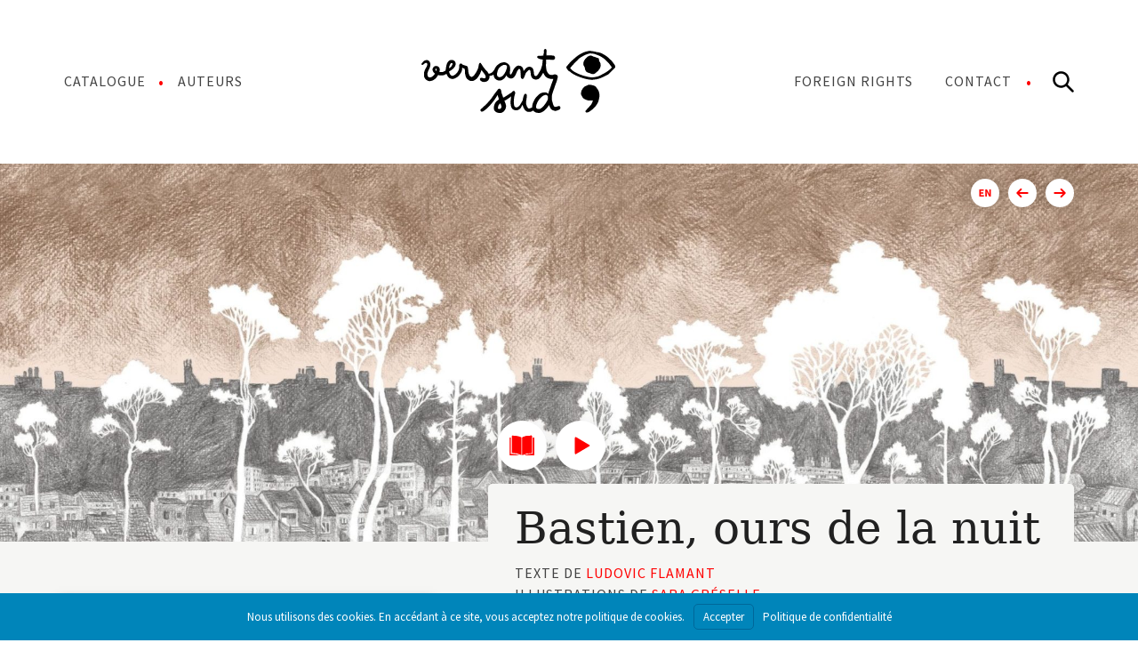

--- FILE ---
content_type: text/html; charset=UTF-8
request_url: https://versant-sud.com/catalogue/bastien-ours-de-la-nuit/
body_size: 19999
content:
<!DOCTYPE html>
<html lang="fr-FR">
<head >
<meta charset="UTF-8" />
<meta name="viewport" content="width=device-width, initial-scale=1" />
<title>Bastien, ours de la&nbsp;nuit | Versant Sud Jeunesse</title>
<meta name='robots' content='max-image-preview:large' />
<link rel='dns-prefetch' href='//cdn.jsdelivr.net' />
<link rel='dns-prefetch' href='//fonts.googleapis.com' />
<link rel="alternate" type="application/rss+xml" title="Versant Sud Jeunesse &raquo; Flux" href="https://versant-sud.com/feed/" />
<link rel="alternate" type="application/rss+xml" title="Versant Sud Jeunesse &raquo; Flux des commentaires" href="https://versant-sud.com/comments/feed/" />
<link rel="alternate" title="oEmbed (JSON)" type="application/json+oembed" href="https://versant-sud.com/wp-json/oembed/1.0/embed?url=https%3A%2F%2Fversant-sud.com%2Fcatalogue%2Fbastien-ours-de-la-nuit%2F" />
<link rel="alternate" title="oEmbed (XML)" type="text/xml+oembed" href="https://versant-sud.com/wp-json/oembed/1.0/embed?url=https%3A%2F%2Fversant-sud.com%2Fcatalogue%2Fbastien-ours-de-la-nuit%2F&#038;format=xml" />
<link rel="canonical" href="https://versant-sud.com/catalogue/bastien-ours-de-la-nuit/" />
<style id='wp-img-auto-sizes-contain-inline-css' type='text/css'>
img:is([sizes=auto i],[sizes^="auto," i]){contain-intrinsic-size:3000px 1500px}
/*# sourceURL=wp-img-auto-sizes-contain-inline-css */
</style>
<style id='wp-block-library-inline-css' type='text/css'>
:root{--wp-block-synced-color:#7a00df;--wp-block-synced-color--rgb:122,0,223;--wp-bound-block-color:var(--wp-block-synced-color);--wp-editor-canvas-background:#ddd;--wp-admin-theme-color:#007cba;--wp-admin-theme-color--rgb:0,124,186;--wp-admin-theme-color-darker-10:#006ba1;--wp-admin-theme-color-darker-10--rgb:0,107,160.5;--wp-admin-theme-color-darker-20:#005a87;--wp-admin-theme-color-darker-20--rgb:0,90,135;--wp-admin-border-width-focus:2px}@media (min-resolution:192dpi){:root{--wp-admin-border-width-focus:1.5px}}.wp-element-button{cursor:pointer}:root .has-very-light-gray-background-color{background-color:#eee}:root .has-very-dark-gray-background-color{background-color:#313131}:root .has-very-light-gray-color{color:#eee}:root .has-very-dark-gray-color{color:#313131}:root .has-vivid-green-cyan-to-vivid-cyan-blue-gradient-background{background:linear-gradient(135deg,#00d084,#0693e3)}:root .has-purple-crush-gradient-background{background:linear-gradient(135deg,#34e2e4,#4721fb 50%,#ab1dfe)}:root .has-hazy-dawn-gradient-background{background:linear-gradient(135deg,#faaca8,#dad0ec)}:root .has-subdued-olive-gradient-background{background:linear-gradient(135deg,#fafae1,#67a671)}:root .has-atomic-cream-gradient-background{background:linear-gradient(135deg,#fdd79a,#004a59)}:root .has-nightshade-gradient-background{background:linear-gradient(135deg,#330968,#31cdcf)}:root .has-midnight-gradient-background{background:linear-gradient(135deg,#020381,#2874fc)}:root{--wp--preset--font-size--normal:16px;--wp--preset--font-size--huge:42px}.has-regular-font-size{font-size:1em}.has-larger-font-size{font-size:2.625em}.has-normal-font-size{font-size:var(--wp--preset--font-size--normal)}.has-huge-font-size{font-size:var(--wp--preset--font-size--huge)}.has-text-align-center{text-align:center}.has-text-align-left{text-align:left}.has-text-align-right{text-align:right}.has-fit-text{white-space:nowrap!important}#end-resizable-editor-section{display:none}.aligncenter{clear:both}.items-justified-left{justify-content:flex-start}.items-justified-center{justify-content:center}.items-justified-right{justify-content:flex-end}.items-justified-space-between{justify-content:space-between}.screen-reader-text{border:0;clip-path:inset(50%);height:1px;margin:-1px;overflow:hidden;padding:0;position:absolute;width:1px;word-wrap:normal!important}.screen-reader-text:focus{background-color:#ddd;clip-path:none;color:#444;display:block;font-size:1em;height:auto;left:5px;line-height:normal;padding:15px 23px 14px;text-decoration:none;top:5px;width:auto;z-index:100000}html :where(.has-border-color){border-style:solid}html :where([style*=border-top-color]){border-top-style:solid}html :where([style*=border-right-color]){border-right-style:solid}html :where([style*=border-bottom-color]){border-bottom-style:solid}html :where([style*=border-left-color]){border-left-style:solid}html :where([style*=border-width]){border-style:solid}html :where([style*=border-top-width]){border-top-style:solid}html :where([style*=border-right-width]){border-right-style:solid}html :where([style*=border-bottom-width]){border-bottom-style:solid}html :where([style*=border-left-width]){border-left-style:solid}html :where(img[class*=wp-image-]){height:auto;max-width:100%}:where(figure){margin:0 0 1em}html :where(.is-position-sticky){--wp-admin--admin-bar--position-offset:var(--wp-admin--admin-bar--height,0px)}@media screen and (max-width:600px){html :where(.is-position-sticky){--wp-admin--admin-bar--position-offset:0px}}

/*# sourceURL=wp-block-library-inline-css */
</style><style id='wp-block-paragraph-inline-css' type='text/css'>
.is-small-text{font-size:.875em}.is-regular-text{font-size:1em}.is-large-text{font-size:2.25em}.is-larger-text{font-size:3em}.has-drop-cap:not(:focus):first-letter{float:left;font-size:8.4em;font-style:normal;font-weight:100;line-height:.68;margin:.05em .1em 0 0;text-transform:uppercase}body.rtl .has-drop-cap:not(:focus):first-letter{float:none;margin-left:.1em}p.has-drop-cap.has-background{overflow:hidden}:root :where(p.has-background){padding:1.25em 2.375em}:where(p.has-text-color:not(.has-link-color)) a{color:inherit}p.has-text-align-left[style*="writing-mode:vertical-lr"],p.has-text-align-right[style*="writing-mode:vertical-rl"]{rotate:180deg}
/*# sourceURL=https://versant-sud.com/wp-includes/blocks/paragraph/style.min.css */
</style>
<style id='global-styles-inline-css' type='text/css'>
:root{--wp--preset--aspect-ratio--square: 1;--wp--preset--aspect-ratio--4-3: 4/3;--wp--preset--aspect-ratio--3-4: 3/4;--wp--preset--aspect-ratio--3-2: 3/2;--wp--preset--aspect-ratio--2-3: 2/3;--wp--preset--aspect-ratio--16-9: 16/9;--wp--preset--aspect-ratio--9-16: 9/16;--wp--preset--color--black: #000000;--wp--preset--color--cyan-bluish-gray: #abb8c3;--wp--preset--color--white: #FFFFFF;--wp--preset--color--pale-pink: #f78da7;--wp--preset--color--vivid-red: #cf2e2e;--wp--preset--color--luminous-vivid-orange: #ff6900;--wp--preset--color--luminous-vivid-amber: #fcb900;--wp--preset--color--light-green-cyan: #7bdcb5;--wp--preset--color--vivid-green-cyan: #00d084;--wp--preset--color--pale-cyan-blue: #8ed1fc;--wp--preset--color--vivid-cyan-blue: #0693e3;--wp--preset--color--vivid-purple: #9b51e0;--wp--preset--color--highlight: #FF0000;--wp--preset--color--grey: #F6F6F4;--wp--preset--color--light: #FFF5F5;--wp--preset--gradient--vivid-cyan-blue-to-vivid-purple: linear-gradient(135deg,rgb(6,147,227) 0%,rgb(155,81,224) 100%);--wp--preset--gradient--light-green-cyan-to-vivid-green-cyan: linear-gradient(135deg,rgb(122,220,180) 0%,rgb(0,208,130) 100%);--wp--preset--gradient--luminous-vivid-amber-to-luminous-vivid-orange: linear-gradient(135deg,rgb(252,185,0) 0%,rgb(255,105,0) 100%);--wp--preset--gradient--luminous-vivid-orange-to-vivid-red: linear-gradient(135deg,rgb(255,105,0) 0%,rgb(207,46,46) 100%);--wp--preset--gradient--very-light-gray-to-cyan-bluish-gray: linear-gradient(135deg,rgb(238,238,238) 0%,rgb(169,184,195) 100%);--wp--preset--gradient--cool-to-warm-spectrum: linear-gradient(135deg,rgb(74,234,220) 0%,rgb(151,120,209) 20%,rgb(207,42,186) 40%,rgb(238,44,130) 60%,rgb(251,105,98) 80%,rgb(254,248,76) 100%);--wp--preset--gradient--blush-light-purple: linear-gradient(135deg,rgb(255,206,236) 0%,rgb(152,150,240) 100%);--wp--preset--gradient--blush-bordeaux: linear-gradient(135deg,rgb(254,205,165) 0%,rgb(254,45,45) 50%,rgb(107,0,62) 100%);--wp--preset--gradient--luminous-dusk: linear-gradient(135deg,rgb(255,203,112) 0%,rgb(199,81,192) 50%,rgb(65,88,208) 100%);--wp--preset--gradient--pale-ocean: linear-gradient(135deg,rgb(255,245,203) 0%,rgb(182,227,212) 50%,rgb(51,167,181) 100%);--wp--preset--gradient--electric-grass: linear-gradient(135deg,rgb(202,248,128) 0%,rgb(113,206,126) 100%);--wp--preset--gradient--midnight: linear-gradient(135deg,rgb(2,3,129) 0%,rgb(40,116,252) 100%);--wp--preset--font-size--small: 14px;--wp--preset--font-size--medium: 20px;--wp--preset--font-size--large: 24px;--wp--preset--font-size--x-large: 42px;--wp--preset--font-size--normal: 20px;--wp--preset--spacing--20: 0.44rem;--wp--preset--spacing--30: 0.67rem;--wp--preset--spacing--40: 1rem;--wp--preset--spacing--50: 1.5rem;--wp--preset--spacing--60: 2.25rem;--wp--preset--spacing--70: 3.38rem;--wp--preset--spacing--80: 5.06rem;--wp--preset--shadow--natural: 6px 6px 9px rgba(0, 0, 0, 0.2);--wp--preset--shadow--deep: 12px 12px 50px rgba(0, 0, 0, 0.4);--wp--preset--shadow--sharp: 6px 6px 0px rgba(0, 0, 0, 0.2);--wp--preset--shadow--outlined: 6px 6px 0px -3px rgb(255, 255, 255), 6px 6px rgb(0, 0, 0);--wp--preset--shadow--crisp: 6px 6px 0px rgb(0, 0, 0);}:where(.is-layout-flex){gap: 0.5em;}:where(.is-layout-grid){gap: 0.5em;}body .is-layout-flex{display: flex;}.is-layout-flex{flex-wrap: wrap;align-items: center;}.is-layout-flex > :is(*, div){margin: 0;}body .is-layout-grid{display: grid;}.is-layout-grid > :is(*, div){margin: 0;}:where(.wp-block-columns.is-layout-flex){gap: 2em;}:where(.wp-block-columns.is-layout-grid){gap: 2em;}:where(.wp-block-post-template.is-layout-flex){gap: 1.25em;}:where(.wp-block-post-template.is-layout-grid){gap: 1.25em;}.has-black-color{color: var(--wp--preset--color--black) !important;}.has-cyan-bluish-gray-color{color: var(--wp--preset--color--cyan-bluish-gray) !important;}.has-white-color{color: var(--wp--preset--color--white) !important;}.has-pale-pink-color{color: var(--wp--preset--color--pale-pink) !important;}.has-vivid-red-color{color: var(--wp--preset--color--vivid-red) !important;}.has-luminous-vivid-orange-color{color: var(--wp--preset--color--luminous-vivid-orange) !important;}.has-luminous-vivid-amber-color{color: var(--wp--preset--color--luminous-vivid-amber) !important;}.has-light-green-cyan-color{color: var(--wp--preset--color--light-green-cyan) !important;}.has-vivid-green-cyan-color{color: var(--wp--preset--color--vivid-green-cyan) !important;}.has-pale-cyan-blue-color{color: var(--wp--preset--color--pale-cyan-blue) !important;}.has-vivid-cyan-blue-color{color: var(--wp--preset--color--vivid-cyan-blue) !important;}.has-vivid-purple-color{color: var(--wp--preset--color--vivid-purple) !important;}.has-black-background-color{background-color: var(--wp--preset--color--black) !important;}.has-cyan-bluish-gray-background-color{background-color: var(--wp--preset--color--cyan-bluish-gray) !important;}.has-white-background-color{background-color: var(--wp--preset--color--white) !important;}.has-pale-pink-background-color{background-color: var(--wp--preset--color--pale-pink) !important;}.has-vivid-red-background-color{background-color: var(--wp--preset--color--vivid-red) !important;}.has-luminous-vivid-orange-background-color{background-color: var(--wp--preset--color--luminous-vivid-orange) !important;}.has-luminous-vivid-amber-background-color{background-color: var(--wp--preset--color--luminous-vivid-amber) !important;}.has-light-green-cyan-background-color{background-color: var(--wp--preset--color--light-green-cyan) !important;}.has-vivid-green-cyan-background-color{background-color: var(--wp--preset--color--vivid-green-cyan) !important;}.has-pale-cyan-blue-background-color{background-color: var(--wp--preset--color--pale-cyan-blue) !important;}.has-vivid-cyan-blue-background-color{background-color: var(--wp--preset--color--vivid-cyan-blue) !important;}.has-vivid-purple-background-color{background-color: var(--wp--preset--color--vivid-purple) !important;}.has-black-border-color{border-color: var(--wp--preset--color--black) !important;}.has-cyan-bluish-gray-border-color{border-color: var(--wp--preset--color--cyan-bluish-gray) !important;}.has-white-border-color{border-color: var(--wp--preset--color--white) !important;}.has-pale-pink-border-color{border-color: var(--wp--preset--color--pale-pink) !important;}.has-vivid-red-border-color{border-color: var(--wp--preset--color--vivid-red) !important;}.has-luminous-vivid-orange-border-color{border-color: var(--wp--preset--color--luminous-vivid-orange) !important;}.has-luminous-vivid-amber-border-color{border-color: var(--wp--preset--color--luminous-vivid-amber) !important;}.has-light-green-cyan-border-color{border-color: var(--wp--preset--color--light-green-cyan) !important;}.has-vivid-green-cyan-border-color{border-color: var(--wp--preset--color--vivid-green-cyan) !important;}.has-pale-cyan-blue-border-color{border-color: var(--wp--preset--color--pale-cyan-blue) !important;}.has-vivid-cyan-blue-border-color{border-color: var(--wp--preset--color--vivid-cyan-blue) !important;}.has-vivid-purple-border-color{border-color: var(--wp--preset--color--vivid-purple) !important;}.has-vivid-cyan-blue-to-vivid-purple-gradient-background{background: var(--wp--preset--gradient--vivid-cyan-blue-to-vivid-purple) !important;}.has-light-green-cyan-to-vivid-green-cyan-gradient-background{background: var(--wp--preset--gradient--light-green-cyan-to-vivid-green-cyan) !important;}.has-luminous-vivid-amber-to-luminous-vivid-orange-gradient-background{background: var(--wp--preset--gradient--luminous-vivid-amber-to-luminous-vivid-orange) !important;}.has-luminous-vivid-orange-to-vivid-red-gradient-background{background: var(--wp--preset--gradient--luminous-vivid-orange-to-vivid-red) !important;}.has-very-light-gray-to-cyan-bluish-gray-gradient-background{background: var(--wp--preset--gradient--very-light-gray-to-cyan-bluish-gray) !important;}.has-cool-to-warm-spectrum-gradient-background{background: var(--wp--preset--gradient--cool-to-warm-spectrum) !important;}.has-blush-light-purple-gradient-background{background: var(--wp--preset--gradient--blush-light-purple) !important;}.has-blush-bordeaux-gradient-background{background: var(--wp--preset--gradient--blush-bordeaux) !important;}.has-luminous-dusk-gradient-background{background: var(--wp--preset--gradient--luminous-dusk) !important;}.has-pale-ocean-gradient-background{background: var(--wp--preset--gradient--pale-ocean) !important;}.has-electric-grass-gradient-background{background: var(--wp--preset--gradient--electric-grass) !important;}.has-midnight-gradient-background{background: var(--wp--preset--gradient--midnight) !important;}.has-small-font-size{font-size: var(--wp--preset--font-size--small) !important;}.has-medium-font-size{font-size: var(--wp--preset--font-size--medium) !important;}.has-large-font-size{font-size: var(--wp--preset--font-size--large) !important;}.has-x-large-font-size{font-size: var(--wp--preset--font-size--x-large) !important;}
/*# sourceURL=global-styles-inline-css */
</style>

<style id='classic-theme-styles-inline-css' type='text/css'>
/*! This file is auto-generated */
.wp-block-button__link{color:#fff;background-color:#32373c;border-radius:9999px;box-shadow:none;text-decoration:none;padding:calc(.667em + 2px) calc(1.333em + 2px);font-size:1.125em}.wp-block-file__button{background:#32373c;color:#fff;text-decoration:none}
/*# sourceURL=/wp-includes/css/classic-themes.min.css */
</style>
<link rel='stylesheet' id='editorskit-frontend-css' href='https://versant-sud.com/wp-content/plugins/block-options/build/style.build.css?ver=new' type='text/css' media='all' />
<link rel='stylesheet' id='branda-cookie-notice-front-css' href='https://versant-sud.com/wp-content/plugins/ultimate-branding/inc/modules/front-end/assets/css/cookie-notice.css?ver=3.4.9.3' type='text/css' media='all' />
<link rel='stylesheet' id='ea-fonts-css' href='https://fonts.googleapis.com/css2?family=Source+Sans+Pro%3Aital%2Cwght%400%2C200%3B0%2C400%3B0%2C600%3B1%2C400%3B1%2C600&#038;display=swap&#038;ver=6.9' type='text/css' media='all' />
<link rel='stylesheet' id='fancybox-css-css' href='https://cdn.jsdelivr.net/npm/@fancyapps/ui@4.0/dist/fancybox.css?ver=6.9' type='text/css' media='all' />
<link rel='stylesheet' id='ea-style-css' href='https://versant-sud.com/wp-content/themes/Lauto-Genesis-Child/assets/css/main.css?ver=1676785616' type='text/css' media='all' />
<script type="text/javascript" src="https://versant-sud.com/wp-includes/js/jquery/jquery.js" id="jquery-js"></script>
<script type="text/javascript" src="https://versant-sud.com/wp-includes/js/jquery/ui/core.min.js?ver=1.13.3" id="jquery-ui-core-js"></script>
<script type="text/javascript" src="https://versant-sud.com/wp-includes/js/jquery/ui/mouse.min.js?ver=1.13.3" id="jquery-ui-mouse-js"></script>
<script type="text/javascript" src="https://versant-sud.com/wp-includes/js/jquery/ui/sortable.min.js?ver=1.13.3" id="jquery-ui-sortable-js"></script>
<script type="text/javascript" src="https://versant-sud.com/wp-includes/js/jquery/ui/resizable.min.js?ver=1.13.3" id="jquery-ui-resizable-js"></script>
<script type="text/javascript" src="https://versant-sud.com/wp-content/plugins/advanced-custom-fields-pro/assets/build/js/acf.min.js?ver=6.1.3" id="acf-js"></script>
<script type="text/javascript" src="https://versant-sud.com/wp-content/plugins/advanced-custom-fields-pro/assets/build/js/acf-input.min.js?ver=6.1.3" id="acf-input-js"></script>
<script type="text/javascript" src="https://versant-sud.com/wp-content/plugins/ACF-Conditional-Taxonomy-Rules/includes/input_conditional_taxonomy.js?ver=3.0.0" id="acf-input-conditional-taxonomy-js"></script>
<script type="text/javascript" src="https://cdn.jsdelivr.net/npm/@fancyapps/ui@4.0/dist/fancybox.umd.js?ver=6.9" id="fancybox-js-js"></script>
<link rel="https://api.w.org/" href="https://versant-sud.com/wp-json/" /><link rel="alternate" title="JSON" type="application/json" href="https://versant-sud.com/wp-json/wp/v2/album/269" />	<style>
		.class_gwp_my_template_file {
			cursor:help;
		}
	</style>
	<!-- SEO meta tags powered by SmartCrawl https://wpmudev.com/project/smartcrawl-wordpress-seo/ -->
<link rel="canonical" href="https://versant-sud.com/catalogue/bastien-ours-de-la-nuit/" />
<meta name="description" content="Dans une ville en hiver, Sébastien se prépare à passer la nuit dehors. Il se fait un abri de carton. Une fois endormi, l’ours Bastien s’échappe de lui. Cet  ..." />
<script type="application/ld+json">{"@context":"https:\/\/schema.org","@graph":[{"@type":"Organization","@id":"https:\/\/versant-sud.com\/#schema-publishing-organization","url":"https:\/\/versant-sud.com","name":"Versant Sud Jeunesse"},{"@type":"WebSite","@id":"https:\/\/versant-sud.com\/#schema-website","url":"https:\/\/versant-sud.com","name":"Versant Sud Jeunesse","encoding":"UTF-8","potentialAction":{"@type":"SearchAction","target":"https:\/\/versant-sud.com\/search\/{search_term_string}\/","query-input":"required name=search_term_string"}},{"@type":"BreadcrumbList","@id":"https:\/\/versant-sud.com\/catalogue\/bastien-ours-de-la-nuit?page&album=bastien-ours-de-la-nuit&post_type=album&name=bastien-ours-de-la-nuit\/#breadcrumb","itemListElement":[{"@type":"ListItem","position":1,"name":"Home","item":"https:\/\/versant-sud.com"},{"@type":"ListItem","position":2,"name":"Albums","item":"https:\/\/versant-sud.com\/catalogue\/"},{"@type":"ListItem","position":3,"name":"Bastien, ours de la&nbsp;nuit"}]},{"@type":"Person","@id":"https:\/\/versant-sud.com\/author\/fanny\/#schema-author","name":"Fanny Deschamps","url":"https:\/\/versant-sud.com\/author\/fanny\/"},{"@type":"WebPage","@id":"https:\/\/versant-sud.com\/catalogue\/bastien-ours-de-la-nuit\/#schema-webpage","isPartOf":{"@id":"https:\/\/versant-sud.com\/#schema-website"},"publisher":{"@id":"https:\/\/versant-sud.com\/#schema-publishing-organization"},"url":"https:\/\/versant-sud.com\/catalogue\/bastien-ours-de-la-nuit\/"},{"@type":"Article","mainEntityOfPage":{"@id":"https:\/\/versant-sud.com\/catalogue\/bastien-ours-de-la-nuit\/#schema-webpage"},"author":{"@id":"https:\/\/versant-sud.com\/author\/fanny\/#schema-author"},"publisher":{"@id":"https:\/\/versant-sud.com\/#schema-publishing-organization"},"dateModified":"2024-02-22T13:07:20","datePublished":"2020-12-17T17:04:06","headline":"Bastien, ours de la&nbsp;nuit | Versant Sud Jeunesse","description":"Dans une ville en hiver, S\u00e9bastien se pr\u00e9pare \u00e0 passer la nuit dehors. Il se fait un abri de carton. Une fois endormi, l\u2019ours Bastien s\u2019\u00e9chappe de lui. Cet  ...","name":"Bastien, ours de la&nbsp;nuit","image":{"@type":"ImageObject","@id":"https:\/\/versant-sud.com\/catalogue\/bastien-ours-de-la-nuit\/#schema-article-image","url":"https:\/\/versant-sud.com\/wp-content\/uploads\/2021\/04\/BastienOursDeLaNuit-Cover-HD-scaled.jpg","height":1920,"width":2560},"thumbnailUrl":"https:\/\/versant-sud.com\/wp-content\/uploads\/2021\/04\/BastienOursDeLaNuit-Cover-HD-scaled.jpg"}]}</script>
<meta property="og:type" content="article" />
<meta property="og:url" content="https://versant-sud.com/catalogue/bastien-ours-de-la-nuit/" />
<meta property="og:title" content="Bastien, ours de la&nbsp;nuit | Versant Sud Jeunesse" />
<meta property="og:description" content="Dans une ville en hiver, Sébastien se prépare à passer la nuit dehors. Il se fait un abri de carton. Une fois endormi, l’ours Bastien s’échappe de lui. Cet ..." />
<meta property="og:image" content="https://versant-sud.com/wp-content/uploads/2021/04/BastienOursDeLaNuit-Cover-HD-scaled.jpg" />
<meta property="og:image:width" content="2560" />
<meta property="og:image:height" content="1920" />
<meta property="article:published_time" content="2020-12-17T17:04:06" />
<meta property="article:author" content="Fanny Deschamps" />
<meta name="twitter:card" content="summary_large_image" />
<meta name="twitter:title" content="Bastien, ours de la&nbsp;nuit | Versant Sud Jeunesse" />
<meta name="twitter:description" content="Dans une ville en hiver, Sébastien se prépare à passer la nuit dehors. Il se fait un abri de carton. Une fois endormi, l’ours Bastien s’échappe de lui. Cet ..." />
<meta name="twitter:image" content="https://versant-sud.com/wp-content/uploads/2021/04/BastienOursDeLaNuit-Cover-HD-scaled.jpg" />
<!-- /SEO -->
		<script>
			document.documentElement.className = document.documentElement.className.replace( 'no-js', 'js' );
		</script>
				<style>
			.no-js img.lazyload { display: none; }
			figure.wp-block-image img.lazyloading { min-width: 150px; }
							.lazyload, .lazyloading { opacity: 0; }
				.lazyloaded {
					opacity: 1;
					transition: opacity 400ms;
					transition-delay: 0ms;
				}
					</style>
							<!-- Google Analytics tracking code output by Beehive Analytics Pro -->
						<script async src="https://www.googletagmanager.com/gtag/js?id=UA-96655784-1&l=beehiveDataLayer"></script>
		<script>
						window.beehiveDataLayer = window.beehiveDataLayer || [];
			function beehive_ga() {beehiveDataLayer.push(arguments);}
			beehive_ga('js', new Date())
						beehive_ga('config', 'UA-96655784-1', {
				'anonymize_ip': false,
				'allow_google_signals': false,
			})
						beehive_ga('config', 'G-104FXN0QVS', {
				'anonymize_ip': false,
				'allow_google_signals': false,
			})
					</script>
		<style type="text/css">.recentcomments a{display:inline !important;padding:0 !important;margin:0 !important;}</style><link rel="icon" href="https://versant-sud.com/wp-content/uploads/2021/05/cropped-FavIcon-VS-jeunesse-32x32.png" sizes="32x32" />
<link rel="icon" href="https://versant-sud.com/wp-content/uploads/2021/05/cropped-FavIcon-VS-jeunesse-192x192.png" sizes="192x192" />
<link rel="apple-touch-icon" href="https://versant-sud.com/wp-content/uploads/2021/05/cropped-FavIcon-VS-jeunesse-180x180.png" />
<meta name="msapplication-TileImage" content="https://versant-sud.com/wp-content/uploads/2021/05/cropped-FavIcon-VS-jeunesse-270x270.png" />
<style type="text/css" id="branda-cookie-notice-css">
#branda-cookie-notice {
	color: #fff;
	background-color: rgba( 0, 133, 186, 1 );
}
#branda-cookie-notice a,
#branda-cookie-notice a:link {
	color: #ffffff;
}
#branda-cookie-notice a:visited {
	color: #ffffff;
}
#branda-cookie-notice a:hover {
	color: #ffffff;
}
#branda-cookie-notice a:active {
	color: #ffffff;
}
#branda-cookie-notice a:focus {
	color: #ffffff;
}
#branda-cookie-notice .button,
#branda-cookie-notice .button:link {
	color: #ffffff;
	border-color: #006799;
	background-color: #0085ba;
	border-style: solid;
	border-width: 1px;
	-webkit-border-radius: 5px;
	-moz-border-radius: 5px;
	border-radius: 5px;
}
#branda-cookie-notice .button:visited {
}
#branda-cookie-notice .button:hover {
	color: #ffffff;
	border-color: #006799;
	background-color: #008ec2;
}
#branda-cookie-notice .button:active {
	color: #ffffff;
	border-color: #006799;
	background-color: #0073aa;
}
#branda-cookie-notice .button:focus {
	color: #ffffff;
	border-color: #5b9dd9;
	background-color: #008ec2;
}
</style>
<link rel='stylesheet' id='real3d-flipbook-style-css' href='https://versant-sud.com/wp-content/plugins/real3d-flipbook/css/flipbook.style.css?ver=3.34' type='text/css' media='all' />
<link rel='stylesheet' id='forminator-module-css-2021-css' href='https://versant-sud.com/wp-content/uploads/forminator/2021_2205f7a61c2b6cb56ed01f357ced0fb7/css/style-2021.css?ver=1663738528' type='text/css' media='all' />
<link rel='stylesheet' id='forminator-icons-css' href='https://versant-sud.com/wp-content/plugins/forminator/assets/forminator-ui/css/forminator-icons.min.css?ver=1.23.3' type='text/css' media='all' />
<link rel='stylesheet' id='forminator-utilities-css' href='https://versant-sud.com/wp-content/plugins/forminator/assets/forminator-ui/css/src/forminator-utilities.min.css?ver=1.23.3' type='text/css' media='all' />
<link rel='stylesheet' id='forminator-grid-default-css' href='https://versant-sud.com/wp-content/plugins/forminator/assets/forminator-ui/css/src/grid/forminator-grid.open.min.css?ver=1.23.3' type='text/css' media='all' />
<link rel='stylesheet' id='forminator-forms-flat-base-css' href='https://versant-sud.com/wp-content/plugins/forminator/assets/forminator-ui/css/src/form/forminator-form-flat.base.min.css?ver=1.23.3' type='text/css' media='all' />
<link rel='stylesheet' id='buttons-css' href='https://versant-sud.com/wp-includes/css/buttons.min.css?ver=6.9' type='text/css' media='all' />
</head>
<body class="wp-singular album-template-default single single-album postid-269 wp-embed-responsive wp-theme-genesis wp-child-theme-Lauto-Genesis-Child header-full-width full-width-content genesis-breadcrumbs-hidden genesis-footer-widgets-hidden singular album" itemscope itemtype="https://schema.org/WebPage"><div class="site-container"><ul class="genesis-skip-link"><li><a href="#genesis-nav-primary" class="screen-reader-shortcut"> Passer à la navigation principale</a></li><li><a href="#main-content" class="screen-reader-shortcut"> Passer au contenu principal</a></li></ul><header class="site-header" itemscope itemtype="https://schema.org/WPHeader"><div class="wrap"><div class="title-area"><p class="site-title" itemprop="headline"><a href="https://versant-sud.com/">Versant Sud Jeunesse</a></p></div><button class="menu-toggle"><svg class="svg-icon open" width="24" height="24" aria-hidden="true" role="img" focusable="false" xmlns="http://www.w3.org/2000/svg" viewBox="0 0 24 24"><path fill-rule="evenodd" d="M1.5,2.5 L22.5,2.5 C23.0522847,2.5 23.5,2.94771525 23.5,3.5 L23.5,4.5 C23.5,5.05228475 23.0522847,5.5 22.5,5.5 L1.5,5.5 C0.94771525,5.5 0.5,5.05228475 0.5,4.5 L0.5,3.5 C0.5,2.94771525 0.94771525,2.5 1.5,2.5 Z M1.5,10.5 L22.5,10.5 C23.0522847,10.5 23.5,10.9477153 23.5,11.5 L23.5,12.5 C23.5,13.0522847 23.0522847,13.5 22.5,13.5 L1.5,13.5 C0.94771525,13.5 0.5,13.0522847 0.5,12.5 L0.5,11.5 C0.5,10.9477153 0.94771525,10.5 1.5,10.5 Z M1.5,18.5 L22.5,18.5 C23.0522847,18.5 23.5,18.9477153 23.5,19.5 L23.5,20.5 C23.5,21.0522847 23.0522847,21.5 22.5,21.5 L1.5,21.5 C0.94771525,21.5 0.5,21.0522847 0.5,20.5 L0.5,19.5 C0.5,18.9477153 0.94771525,18.5 1.5,18.5 Z"/></svg><svg class="svg-icon close" width="24" height="24" aria-hidden="true" role="img" focusable="false" xmlns="http://www.w3.org/2000/svg" viewBox="0 0 24 24"><path fill-rule="evenodd" d="M14.2989722,12.176322 C14.2519553,12.1294237 14.2255314,12.0657448 14.2255314,11.9993367 C14.2255314,11.9329286 14.2519553,11.8692496 14.2989722,11.8223514 L23.561202,2.56112153 C24.1468512,1.97464389 24.1461797,1.0244473 23.5597021,0.438798032 C22.9732245,-0.146851237 22.0230279,-0.14617973 21.4373786,0.440297885 L12.1761487,9.6975281 C12.1292505,9.74454504 12.0655715,9.77096888 11.9991634,9.77096888 C11.9327553,9.77096888 11.8690764,9.74454504 11.8221782,9.6975281 L2.56094827,0.440297885 C1.97529899,-0.145627512 1.02555007,-0.145851351 0.439624669,0.439797926 C-0.146300728,1.0254472 -0.146524567,1.97519613 0.439124711,2.56112153 L9.69935467,11.8223514 C9.74637162,11.8692496 9.77279546,11.9329286 9.77279546,11.9993367 C9.77279546,12.0657448 9.74637162,12.1294237 9.69935467,12.176322 L0.439124711,21.4385518 C0.0602760557,21.817579 -0.0875858948,22.369928 0.0512370248,22.8875342 C0.190059944,23.4051404 0.59447723,23.8093671 1.1121488,23.9479461 C1.62982038,24.086525 2.18209962,23.9384027 2.56094827,23.5593754 L11.8221782,14.2971456 C11.8690764,14.2501287 11.9327553,14.2237048 11.9991634,14.2237048 C12.0655715,14.2237048 12.1292505,14.2501287 12.1761487,14.2971456 L21.4373786,23.5593754 C22.0230279,24.1453008 22.9727768,24.1455246 23.5587022,23.5598754 C24.1446276,22.9742261 24.1448514,22.0244772 23.5592022,21.4385518 L14.2989722,12.176322 Z"/></svg><span class="screen-reader-text">Menu</span></button><button class="search-toggle"><svg class="svg-icon open" width="24" height="24" aria-hidden="true" role="img" focusable="false" xmlns="http://www.w3.org/2000/svg" viewBox="0 0 24 24"><path fill-rule="evenodd" d="M23.3820159,21.6140159 L16.8530159,15.0850159 C19.8101712,11.1977304 19.2496992,5.68394256 15.5708323,2.47120324 C11.8919653,-0.741536077 6.35292429,-0.554427741 2.89924827,2.89924827 C-0.554427741,6.35292429 -0.741536077,11.8919653 2.47120324,15.5708323 C5.68394256,19.2496992 11.1977304,19.8101712 15.0850159,16.8530159 L21.6140159,23.3820159 C22.1057506,23.8616745 22.8902811,23.8616745 23.3820159,23.3820159 C23.8697748,22.8936054 23.8697748,22.1024263 23.3820159,21.6140159 Z M2.74801587,9.49501587 C2.74801587,5.76709381 5.77009381,2.74501587 9.49801587,2.74501587 C13.2259379,2.74501587 16.2480159,5.76709381 16.2480159,9.49501587 C16.2480159,13.2229379 13.2259379,16.2450159 9.49801587,16.2450159 C5.77192131,16.2406076 2.75242415,13.2211104 2.74801587,9.49501587 Z"/></svg><svg class="svg-icon close" width="24" height="24" aria-hidden="true" role="img" focusable="false" xmlns="http://www.w3.org/2000/svg" viewBox="0 0 24 24"><path fill-rule="evenodd" d="M14.2989722,12.176322 C14.2519553,12.1294237 14.2255314,12.0657448 14.2255314,11.9993367 C14.2255314,11.9329286 14.2519553,11.8692496 14.2989722,11.8223514 L23.561202,2.56112153 C24.1468512,1.97464389 24.1461797,1.0244473 23.5597021,0.438798032 C22.9732245,-0.146851237 22.0230279,-0.14617973 21.4373786,0.440297885 L12.1761487,9.6975281 C12.1292505,9.74454504 12.0655715,9.77096888 11.9991634,9.77096888 C11.9327553,9.77096888 11.8690764,9.74454504 11.8221782,9.6975281 L2.56094827,0.440297885 C1.97529899,-0.145627512 1.02555007,-0.145851351 0.439624669,0.439797926 C-0.146300728,1.0254472 -0.146524567,1.97519613 0.439124711,2.56112153 L9.69935467,11.8223514 C9.74637162,11.8692496 9.77279546,11.9329286 9.77279546,11.9993367 C9.77279546,12.0657448 9.74637162,12.1294237 9.69935467,12.176322 L0.439124711,21.4385518 C0.0602760557,21.817579 -0.0875858948,22.369928 0.0512370248,22.8875342 C0.190059944,23.4051404 0.59447723,23.8093671 1.1121488,23.9479461 C1.62982038,24.086525 2.18209962,23.9384027 2.56094827,23.5593754 L11.8221782,14.2971456 C11.8690764,14.2501287 11.9327553,14.2237048 11.9991634,14.2237048 C12.0655715,14.2237048 12.1292505,14.2501287 12.1761487,14.2971456 L21.4373786,23.5593754 C22.0230279,24.1453008 22.9727768,24.1455246 23.5587022,23.5598754 C24.1446276,22.9742261 24.1448514,22.0244772 23.5592022,21.4385518 L14.2989722,12.176322 Z"/></svg><span class="screen-reader-text">Search</span></button><nav class="nav-menu" role="navigation"><div class="nav-primary"><ul id="primary-menu" class="menu"><li id="menu-item-2246" class="accueil menu-item"><a href="/" itemprop="url">Accueil</a></li>
<li id="menu-item-6" class="catalogue menu-item"><a href="/catalogue" itemprop="url">Catalogue</a></li>
<li id="menu-item-7" class="menu-item"><a href="/auteurs" itemprop="url">Auteurs</a></li>
<li id="menu-item-9" class="menu-item-separator menu-item"><a href="/" itemprop="url" style="background-image:url(https://versant-sud.com/wp-content/uploads/2022/05/Logo-VersantSudJeunesse.svg)">Menu Item Separator</a></li>
<li id="menu-item-8" class="menu-item"><a href="/foreign-rights" itemprop="url">Foreign Rights</a></li>
<li id="menu-item-11" class="menu-item"><a href="https://versant-sud.com/contact/" itemprop="url">Contact</a></li>
<li class="menu-item search"><button class="search-toggle"><svg class="svg-icon open" width="24" height="24" aria-hidden="true" role="img" focusable="false" xmlns="http://www.w3.org/2000/svg" viewBox="0 0 24 24"><path fill-rule="evenodd" d="M23.3820159,21.6140159 L16.8530159,15.0850159 C19.8101712,11.1977304 19.2496992,5.68394256 15.5708323,2.47120324 C11.8919653,-0.741536077 6.35292429,-0.554427741 2.89924827,2.89924827 C-0.554427741,6.35292429 -0.741536077,11.8919653 2.47120324,15.5708323 C5.68394256,19.2496992 11.1977304,19.8101712 15.0850159,16.8530159 L21.6140159,23.3820159 C22.1057506,23.8616745 22.8902811,23.8616745 23.3820159,23.3820159 C23.8697748,22.8936054 23.8697748,22.1024263 23.3820159,21.6140159 Z M2.74801587,9.49501587 C2.74801587,5.76709381 5.77009381,2.74501587 9.49801587,2.74501587 C13.2259379,2.74501587 16.2480159,5.76709381 16.2480159,9.49501587 C16.2480159,13.2229379 13.2259379,16.2450159 9.49801587,16.2450159 C5.77192131,16.2406076 2.75242415,13.2211104 2.74801587,9.49501587 Z"/></svg><svg class="svg-icon close" width="24" height="24" aria-hidden="true" role="img" focusable="false" xmlns="http://www.w3.org/2000/svg" viewBox="0 0 24 24"><path fill-rule="evenodd" d="M14.2989722,12.176322 C14.2519553,12.1294237 14.2255314,12.0657448 14.2255314,11.9993367 C14.2255314,11.9329286 14.2519553,11.8692496 14.2989722,11.8223514 L23.561202,2.56112153 C24.1468512,1.97464389 24.1461797,1.0244473 23.5597021,0.438798032 C22.9732245,-0.146851237 22.0230279,-0.14617973 21.4373786,0.440297885 L12.1761487,9.6975281 C12.1292505,9.74454504 12.0655715,9.77096888 11.9991634,9.77096888 C11.9327553,9.77096888 11.8690764,9.74454504 11.8221782,9.6975281 L2.56094827,0.440297885 C1.97529899,-0.145627512 1.02555007,-0.145851351 0.439624669,0.439797926 C-0.146300728,1.0254472 -0.146524567,1.97519613 0.439124711,2.56112153 L9.69935467,11.8223514 C9.74637162,11.8692496 9.77279546,11.9329286 9.77279546,11.9993367 C9.77279546,12.0657448 9.74637162,12.1294237 9.69935467,12.176322 L0.439124711,21.4385518 C0.0602760557,21.817579 -0.0875858948,22.369928 0.0512370248,22.8875342 C0.190059944,23.4051404 0.59447723,23.8093671 1.1121488,23.9479461 C1.62982038,24.086525 2.18209962,23.9384027 2.56094827,23.5593754 L11.8221782,14.2971456 C11.8690764,14.2501287 11.9327553,14.2237048 11.9991634,14.2237048 C12.0655715,14.2237048 12.1292505,14.2501287 12.1761487,14.2971456 L21.4373786,23.5593754 C22.0230279,24.1453008 22.9727768,24.1455246 23.5587022,23.5598754 C24.1446276,22.9742261 24.1448514,22.0244772 23.5592022,21.4385518 L14.2989722,12.176322 Z"/></svg><span class="screen-reader-text">Search</span></button></li></ul></div></nav><div class="addons right"><div class="addon translation" ><a href="https://versant-sud.com/foreign-rights/bastien-night-bear/"><svg class="svg-icon open" width="20" height="20" aria-hidden="true" role="img" focusable="false" id="Calque_1" data-name="Calque 1" xmlns="http://www.w3.org/2000/svg" viewBox="0 0 48 48"><path d="M8.5,14.46H20.44v3.63H12.8v3.83h6.5v3.6H12.8v4.39h7.93v3.63H8.5Z"/><path d="M24.55,14.46H29l5,9.48,1.87,4.22h.12c-.18-2-.53-4.72-.53-7V14.46h4.1V33.54H35.08l-5-9.51-1.88-4.16h-.11c.17,2.11.52,4.66.52,6.91v6.76H24.55Z"/></svg></a></div><div class="addon next active" ><a href="https://versant-sud.com/catalogue/zuri-et-le-chapeau-de-jungle/"><svg class="svg-icon open" width="20" height="20" aria-hidden="true" role="img" focusable="false" id="Calque_1" data-name="Calque 1" xmlns="http://www.w3.org/2000/svg" viewBox="0 0 48 48"><path class="cls-1" d="M8.71,25.68l9.87,9.87a2.36,2.36,0,0,0,3.33-3.34l-5.83-5.86H37.64a2.36,2.36,0,1,0,0-4.71H16.08l5.83-5.83a2.37,2.37,0,0,0,0-3.33,2.35,2.35,0,0,0-3.37,0L8.71,22.31A2.41,2.41,0,0,0,8,24,2.27,2.27,0,0,0,8.71,25.68Z"/></svg></a></div><div class="addon previous active" ><a href="https://versant-sud.com/catalogue/plus-de-place/"><svg class="svg-icon open" width="20" height="20" aria-hidden="true" role="img" focusable="false" id="Calque_1" data-name="Calque 1" xmlns="http://www.w3.org/2000/svg" viewBox="0 0 48 48"><path class="cls-1" d="M39.29,22.32l-9.87-9.87a2.36,2.36,0,0,0-3.33,3.34l5.83,5.86H10.36a2.36,2.36,0,1,0,0,4.71H31.92l-5.83,5.83a2.37,2.37,0,0,0,0,3.33,2.35,2.35,0,0,0,3.37,0l9.83-9.83A2.41,2.41,0,0,0,40,24,2.27,2.27,0,0,0,39.29,22.32Z"/></svg></a></div></div><div class="header-search">
<form role="search" method="get" class="search-form" action="https://versant-sud.com/">
	<label>
		<span class="screen-reader-text">Recherche pour</span>
		<input type="search" class="search-field" placeholder="Rechercher&hellip;" value="" name="s" title="Recherche pour" />
	</label>
	<button type="submit" class="search-submit"><svg class="svg-icon" width="12" height="12" aria-hidden="true" role="img" focusable="false" xmlns="http://www.w3.org/2000/svg" viewBox="0 0 24 24"><path fill-rule="evenodd" d="M23.3820159,21.6140159 L16.8530159,15.0850159 C19.8101712,11.1977304 19.2496992,5.68394256 15.5708323,2.47120324 C11.8919653,-0.741536077 6.35292429,-0.554427741 2.89924827,2.89924827 C-0.554427741,6.35292429 -0.741536077,11.8919653 2.47120324,15.5708323 C5.68394256,19.2496992 11.1977304,19.8101712 15.0850159,16.8530159 L21.6140159,23.3820159 C22.1057506,23.8616745 22.8902811,23.8616745 23.3820159,23.3820159 C23.8697748,22.8936054 23.8697748,22.1024263 23.3820159,21.6140159 Z M2.74801587,9.49501587 C2.74801587,5.76709381 5.77009381,2.74501587 9.49801587,2.74501587 C13.2259379,2.74501587 16.2480159,5.76709381 16.2480159,9.49501587 C16.2480159,13.2229379 13.2259379,16.2450159 9.49801587,16.2450159 C5.77192131,16.2406076 2.75242415,13.2211104 2.74801587,9.49501587 Z"/></svg></button>
</form>
</div></div></header><div class="site-inner" id="main-content"><div class="wrap"><div class="content-area"><main class="site-main" id="genesis-content"><article class="type-album entry entry-content post-summary"><div class="album-hero alignfull"><img width="2100" height="700"   alt="" decoding="async" fetchpriority="high" data-src="https://versant-sud.com/wp-content/uploads/2021/04/BastienOursDeLaNuit-Hero-2-2100x700.jpg" class="attachment-format_3-1 size-format_3-1 wp-image-465 lazyload" src="[data-uri]" /><noscript><img width="2100" height="700" src="https://versant-sud.com/wp-content/uploads/2021/04/BastienOursDeLaNuit-Hero-2-2100x700.jpg" class="attachment-format_3-1 size-format_3-1 wp-image-465" alt="" decoding="async" fetchpriority="high" /></noscript></div><div class="album-sidebar"><div class="post-summary__image-wrapper"><a data-fancybox="gallery" href="https://versant-sud.com/wp-content/uploads/2021/04/BastienOursDeLaNuit-Cover-HD-scaled.jpg"><div class="cover-shadow"></div></a><a class="post-summary__image" href="https://versant-sud.com/catalogue/bastien-ours-de-la-nuit/" tabindex="-1" aria-hidden="true"><img width="2560" height="1920"   alt="" decoding="async" data-src="https://versant-sud.com/wp-content/uploads/2021/04/BastienOursDeLaNuit-Cover-HD-scaled.jpg" class="attachment-thumbnail_medium size-thumbnail_medium wp-image-344 lazyload" src="[data-uri]" /><noscript><img width="2560" height="1920" src="https://versant-sud.com/wp-content/uploads/2021/04/BastienOursDeLaNuit-Cover-HD-scaled.jpg" class="attachment-thumbnail_medium size-thumbnail_medium wp-image-344" alt="" decoding="async" /></noscript></a></div></div><div class="album-content"><div class="addons left"><div class="addon flipbook-holder" ><a class="addon flipbook"><svg class="svg-icon open" width="36" height="36" aria-hidden="true" role="img" focusable="false" id="Calque_1" data-name="Calque 1" xmlns="http://www.w3.org/2000/svg" viewBox="0 0 48 48"><defs><style>.cls-1{fill:#1a1a1a;}</style></defs><path class="cls-1" d="M40.56,36a.8.8,0,0,1-.25.55.75.75,0,0,1-.55.2,29.17,29.17,0,0,0-12.68,2.08H42.5V12H40.56Z"/><path class="cls-1" d="M39.07,35.18v-26c-2.14-.1-8.95-.2-14.32,2.49V38.22A29.09,29.09,0,0,1,39.07,35.18Z"/><path class="cls-1" d="M40.56,36a.8.8,0,0,1-.25.55.75.75,0,0,1-.55.2,29.17,29.17,0,0,0-12.68,2.08H42.5V12H40.56Z"/><path class="cls-1" d="M39.07,35.18v-26c-2.14-.1-8.95-.2-14.32,2.49V38.22A29.09,29.09,0,0,1,39.07,35.18Z"/><path class="cls-1" d="M7.44,36a.8.8,0,0,0,.25.55.75.75,0,0,0,.55.2,29.17,29.17,0,0,1,12.68,2.08H5.5V12H7.44Z"/><path class="cls-1" d="M8.93,35.18v-26c2.14-.1,9-.2,14.32,2.49V38.22A29.09,29.09,0,0,0,8.93,35.18Z"/></svg></a><div class="real3dflipbook" id="57_6971f22b40319" style="position:absolute;" data-flipbook-options="{&quot;pages&quot;:[],&quot;pdfUrl&quot;:&quot;https:\/\/versant-sud.com\/wp-content\/uploads\/2022\/05\/BastienOursDeLaNuit-Flipbook.pdf&quot;,&quot;tableOfContent&quot;:[],&quot;id&quot;:&quot;57&quot;,&quot;bookId&quot;:&quot;57&quot;,&quot;date&quot;:&quot;2022-05-28&quot;,&quot;lightboxThumbnailUrl&quot;:&quot;&quot;,&quot;mode&quot;:&quot;lightbox&quot;,&quot;viewMode&quot;:&quot;webgl&quot;,&quot;pageTextureSize&quot;:&quot;2048&quot;,&quot;pageTextureSizeSmall&quot;:&quot;1500&quot;,&quot;pageTextureSizeMobile&quot;:&quot;&quot;,&quot;pageTextureSizeMobileSmall&quot;:&quot;1024&quot;,&quot;pdfTextLayer&quot;:&quot;true&quot;,&quot;zoomMin&quot;:&quot;0.9&quot;,&quot;zoomStep&quot;:&quot;2&quot;,&quot;zoomSize&quot;:&quot;&quot;,&quot;zoomReset&quot;:&quot;false&quot;,&quot;doubleClickZoom&quot;:&quot;true&quot;,&quot;pageDrag&quot;:&quot;true&quot;,&quot;singlePageMode&quot;:&quot;false&quot;,&quot;pageFlipDuration&quot;:&quot;1&quot;,&quot;sound&quot;:&quot;true&quot;,&quot;startPage&quot;:&quot;1&quot;,&quot;deeplinking&quot;:{&quot;enabled&quot;:&quot;false&quot;},&quot;responsiveView&quot;:&quot;true&quot;,&quot;responsiveViewTreshold&quot;:&quot;768&quot;,&quot;cover&quot;:&quot;true&quot;,&quot;backCover&quot;:&quot;true&quot;,&quot;height&quot;:&quot;400&quot;,&quot;responsiveHeight&quot;:&quot;true&quot;,&quot;aspectRatio&quot;:&quot;2&quot;,&quot;thumbnailsOnStart&quot;:&quot;false&quot;,&quot;contentOnStart&quot;:&quot;false&quot;,&quot;searchOnStart&quot;:&quot;&quot;,&quot;tableOfContentCloseOnClick&quot;:&quot;true&quot;,&quot;thumbsCloseOnClick&quot;:&quot;true&quot;,&quot;autoplayOnStart&quot;:&quot;false&quot;,&quot;autoplayInterval&quot;:&quot;3000&quot;,&quot;autoplayStartPage&quot;:&quot;1&quot;,&quot;autoplayLoop&quot;:&quot;true&quot;,&quot;rightToLeft&quot;:&quot;false&quot;,&quot;pageWidth&quot;:&quot;&quot;,&quot;pageHeight&quot;:&quot;&quot;,&quot;thumbSize&quot;:&quot;130&quot;,&quot;logoImg&quot;:&quot;&quot;,&quot;logoUrl&quot;:&quot;&quot;,&quot;logoUrlTarget&quot;:&quot;_blank&quot;,&quot;logoCSS&quot;:&quot;position:absolute;left:0;top:0;&quot;,&quot;menuSelector&quot;:&quot;&quot;,&quot;zIndex&quot;:&quot;auto&quot;,&quot;preloaderText&quot;:&quot;&quot;,&quot;googleAnalyticsTrackingCode&quot;:&quot;&quot;,&quot;pdfBrowserViewerIfIE&quot;:&quot;false&quot;,&quot;modeMobile&quot;:&quot;&quot;,&quot;viewModeMobile&quot;:&quot;&quot;,&quot;aspectRatioMobile&quot;:&quot;&quot;,&quot;singlePageModeIfMobile&quot;:&quot;false&quot;,&quot;pdfBrowserViewerIfMobile&quot;:&quot;false&quot;,&quot;pdfBrowserViewerFullscreen&quot;:&quot;true&quot;,&quot;pdfBrowserViewerFullscreenTarget&quot;:&quot;_blank&quot;,&quot;btnTocIfMobile&quot;:&quot;true&quot;,&quot;btnThumbsIfMobile&quot;:&quot;true&quot;,&quot;btnShareIfMobile&quot;:&quot;false&quot;,&quot;btnDownloadPagesIfMobile&quot;:&quot;true&quot;,&quot;btnDownloadPdfIfMobile&quot;:&quot;true&quot;,&quot;btnSoundIfMobile&quot;:&quot;false&quot;,&quot;btnExpandIfMobile&quot;:&quot;true&quot;,&quot;btnPrintIfMobile&quot;:&quot;false&quot;,&quot;logoHideOnMobile&quot;:&quot;false&quot;,&quot;mobile&quot;:{&quot;contentOnStart&quot;:&quot;false&quot;,&quot;thumbnailsOnStart&quot;:&quot;false&quot;},&quot;lightboxCssClass&quot;:&quot;flipbook&quot;,&quot;lightboxLink&quot;:&quot;&quot;,&quot;lightboxLinkNewWindow&quot;:&quot;true&quot;,&quot;lightboxBackground&quot;:&quot;rgb(81, 85, 88)&quot;,&quot;lightboxBackgroundPattern&quot;:&quot;&quot;,&quot;lightboxBackgroundImage&quot;:&quot;&quot;,&quot;lightboxContainerCSS&quot;:&quot;display:inline-block;padding:10px;&quot;,&quot;lightboxThumbnailHeight&quot;:&quot;300&quot;,&quot;lightboxThumbnailUrlCSS&quot;:&quot;display:block;&quot;,&quot;lightboxThumbnailInfo&quot;:&quot;false&quot;,&quot;lightboxThumbnailInfoText&quot;:&quot;&quot;,&quot;lightboxThumbnailInfoCSS&quot;:&quot;top: 0;  width: 100%; height: 100%; font-size: 16px; color: #000; background: rgba(255,255,255,.8);&quot;,&quot;showTitle&quot;:&quot;false&quot;,&quot;showDate&quot;:&quot;false&quot;,&quot;hideThumbnail&quot;:&quot;true&quot;,&quot;lightboxText&quot;:&quot;&quot;,&quot;lightboxTextCSS&quot;:&quot;display:block;&quot;,&quot;lightboxTextPosition&quot;:&quot;top&quot;,&quot;lightBoxOpened&quot;:&quot;false&quot;,&quot;lightBoxFullscreen&quot;:&quot;false&quot;,&quot;lightboxCloseOnClick&quot;:&quot;false&quot;,&quot;lightboxStartPage&quot;:&quot;&quot;,&quot;lightboxMarginV&quot;:&quot;0&quot;,&quot;lightboxMarginH&quot;:&quot;0&quot;,&quot;lights&quot;:&quot;true&quot;,&quot;lightPositionX&quot;:&quot;0&quot;,&quot;lightPositionY&quot;:&quot;150&quot;,&quot;lightPositionZ&quot;:&quot;1400&quot;,&quot;lightIntensity&quot;:&quot;0.6&quot;,&quot;shadows&quot;:&quot;true&quot;,&quot;shadowMapSize&quot;:&quot;2048&quot;,&quot;shadowOpacity&quot;:&quot;0.2&quot;,&quot;shadowDistance&quot;:&quot;15&quot;,&quot;pageHardness&quot;:&quot;2&quot;,&quot;coverHardness&quot;:&quot;2&quot;,&quot;pageRoughness&quot;:&quot;1&quot;,&quot;pageMetalness&quot;:&quot;0&quot;,&quot;pageSegmentsW&quot;:&quot;6&quot;,&quot;pageSegmentsH&quot;:&quot;1&quot;,&quot;pageMiddleShadowSize&quot;:&quot;2&quot;,&quot;pageMiddleShadowColorL&quot;:&quot;#999999&quot;,&quot;pageMiddleShadowColorR&quot;:&quot;#777777&quot;,&quot;antialias&quot;:&quot;false&quot;,&quot;pan&quot;:&quot;0&quot;,&quot;tilt&quot;:&quot;0&quot;,&quot;rotateCameraOnMouseDrag&quot;:&quot;true&quot;,&quot;panMax&quot;:&quot;20&quot;,&quot;panMin&quot;:&quot;-20&quot;,&quot;tiltMax&quot;:&quot;0&quot;,&quot;tiltMin&quot;:&quot;-60&quot;,&quot;currentPage&quot;:{&quot;enabled&quot;:&quot;true&quot;,&quot;title&quot;:&quot;Current page&quot;,&quot;vAlign&quot;:&quot;top&quot;,&quot;hAlign&quot;:&quot;left&quot;},&quot;btnAutoplay&quot;:{&quot;enabled&quot;:&quot;true&quot;,&quot;title&quot;:&quot;Autoplay&quot;},&quot;btnNext&quot;:{&quot;enabled&quot;:&quot;true&quot;,&quot;title&quot;:&quot;Next Page&quot;},&quot;btnLast&quot;:{&quot;enabled&quot;:&quot;false&quot;,&quot;title&quot;:&quot;Last Page&quot;},&quot;btnPrev&quot;:{&quot;enabled&quot;:&quot;true&quot;,&quot;title&quot;:&quot;Previous Page&quot;},&quot;btnFirst&quot;:{&quot;enabled&quot;:&quot;false&quot;,&quot;title&quot;:&quot;First Page&quot;},&quot;btnZoomIn&quot;:{&quot;enabled&quot;:&quot;true&quot;,&quot;title&quot;:&quot;Zoom in&quot;},&quot;btnZoomOut&quot;:{&quot;enabled&quot;:&quot;true&quot;,&quot;title&quot;:&quot;Zoom out&quot;},&quot;btnToc&quot;:{&quot;enabled&quot;:&quot;true&quot;,&quot;title&quot;:&quot;Table of Contents&quot;},&quot;btnThumbs&quot;:{&quot;enabled&quot;:&quot;true&quot;,&quot;title&quot;:&quot;Pages&quot;},&quot;btnShare&quot;:{&quot;enabled&quot;:&quot;true&quot;,&quot;title&quot;:&quot;Share&quot;},&quot;btnDownloadPages&quot;:{&quot;enabled&quot;:&quot;false&quot;,&quot;title&quot;:&quot;Download pages&quot;},&quot;btnDownloadPdf&quot;:{&quot;enabled&quot;:&quot;false&quot;,&quot;title&quot;:&quot;Download PDF&quot;},&quot;btnSound&quot;:{&quot;enabled&quot;:&quot;true&quot;,&quot;title&quot;:&quot;Sound&quot;},&quot;btnExpand&quot;:{&quot;enabled&quot;:&quot;true&quot;,&quot;title&quot;:&quot;Toggle fullscreen&quot;},&quot;btnSelect&quot;:{&quot;enabled&quot;:&quot;true&quot;,&quot;title&quot;:&quot;Select tool&quot;},&quot;btnSearch&quot;:{&quot;enabled&quot;:&quot;false&quot;,&quot;title&quot;:&quot;Search&quot;},&quot;btnBookmark&quot;:{&quot;enabled&quot;:&quot;false&quot;,&quot;title&quot;:&quot;Bookmark&quot;},&quot;btnPrint&quot;:{&quot;enabled&quot;:&quot;true&quot;,&quot;title&quot;:&quot;Print&quot;},&quot;btnClose&quot;:{&quot;enabled&quot;:&quot;true&quot;,&quot;title&quot;:&quot;Close&quot;},&quot;whatsapp&quot;:{&quot;enabled&quot;:&quot;true&quot;},&quot;twitter&quot;:{&quot;enabled&quot;:&quot;true&quot;},&quot;facebook&quot;:{&quot;enabled&quot;:&quot;true&quot;},&quot;pinterest&quot;:{&quot;enabled&quot;:&quot;true&quot;},&quot;email&quot;:{&quot;enabled&quot;:&quot;true&quot;},&quot;linkedin&quot;:{&quot;enabled&quot;:&quot;true&quot;},&quot;digg&quot;:{&quot;enabled&quot;:&quot;false&quot;},&quot;reddit&quot;:{&quot;enabled&quot;:&quot;false&quot;},&quot;shareUrl&quot;:&quot;&quot;,&quot;shareTitle&quot;:&quot;&quot;,&quot;shareImage&quot;:&quot;&quot;,&quot;theme&quot;:&quot;default&quot;,&quot;skin&quot;:&quot;light&quot;,&quot;useFontAwesome5&quot;:&quot;true&quot;,&quot;sideNavigationButtons&quot;:&quot;true&quot;,&quot;menuNavigationButtons&quot;:&quot;false&quot;,&quot;backgroundColor&quot;:&quot;rgb(81, 85, 88)&quot;,&quot;backgroundPattern&quot;:&quot;&quot;,&quot;backgroundImage&quot;:&quot;&quot;,&quot;backgroundTransparent&quot;:&quot;false&quot;,&quot;menuBackground&quot;:&quot;&quot;,&quot;menuShadow&quot;:&quot;&quot;,&quot;menuMargin&quot;:&quot;0&quot;,&quot;menuPadding&quot;:&quot;0&quot;,&quot;menuOverBook&quot;:&quot;false&quot;,&quot;menuFloating&quot;:&quot;false&quot;,&quot;menuTransparent&quot;:&quot;false&quot;,&quot;menu2Background&quot;:&quot;&quot;,&quot;menu2Shadow&quot;:&quot;&quot;,&quot;menu2Margin&quot;:&quot;0&quot;,&quot;menu2Padding&quot;:&quot;0&quot;,&quot;menu2OverBook&quot;:&quot;true&quot;,&quot;menu2Floating&quot;:&quot;false&quot;,&quot;menu2Transparent&quot;:&quot;true&quot;,&quot;skinColor&quot;:&quot;&quot;,&quot;skinBackground&quot;:&quot;&quot;,&quot;hideMenu&quot;:&quot;false&quot;,&quot;menuAlignHorizontal&quot;:&quot;center&quot;,&quot;btnColor&quot;:&quot;&quot;,&quot;btnBackground&quot;:&quot;none&quot;,&quot;btnRadius&quot;:&quot;0&quot;,&quot;btnMargin&quot;:&quot;0&quot;,&quot;btnSize&quot;:&quot;14&quot;,&quot;btnPaddingV&quot;:&quot;10&quot;,&quot;btnPaddingH&quot;:&quot;10&quot;,&quot;btnShadow&quot;:&quot;&quot;,&quot;btnTextShadow&quot;:&quot;&quot;,&quot;btnBorder&quot;:&quot;&quot;,&quot;sideBtnColor&quot;:&quot;#fff&quot;,&quot;sideBtnBackground&quot;:&quot;rgba(0,0,0,.3)&quot;,&quot;sideBtnRadius&quot;:&quot;0&quot;,&quot;sideBtnMargin&quot;:&quot;0&quot;,&quot;sideBtnSize&quot;:&quot;30&quot;,&quot;sideBtnPaddingV&quot;:&quot;5&quot;,&quot;sideBtnPaddingH&quot;:&quot;5&quot;,&quot;sideBtnShadow&quot;:&quot;&quot;,&quot;sideBtnTextShadow&quot;:&quot;&quot;,&quot;sideBtnBorder&quot;:&quot;&quot;,&quot;closeBtnColor&quot;:&quot;#FFF&quot;,&quot;closeBtnBackground&quot;:&quot;rgba(0,0,0,.4)&quot;,&quot;closeBtnRadius&quot;:&quot;0&quot;,&quot;closeBtnMargin&quot;:&quot;0&quot;,&quot;closeBtnSize&quot;:&quot;20&quot;,&quot;closeBtnPadding&quot;:&quot;5&quot;,&quot;closeBtnTextShadow&quot;:&quot;&quot;,&quot;closeBtnBorder&quot;:&quot;&quot;,&quot;currentPageMarginV&quot;:&quot;5&quot;,&quot;currentPageMarginH&quot;:&quot;5&quot;,&quot;arrowsAlwaysEnabledForNavigation&quot;:&quot;false&quot;,&quot;arrowsDisabledNotFullscreen&quot;:&quot;true&quot;,&quot;touchSwipeEnabled&quot;:&quot;true&quot;,&quot;rightClickEnabled&quot;:&quot;true&quot;,&quot;linkColor&quot;:&quot;rgba(0, 0, 0, 0)&quot;,&quot;linkColorHover&quot;:&quot;rgba(255, 255, 0, 1)&quot;,&quot;linkOpacity&quot;:&quot;0.4&quot;,&quot;pdfAutoLinks&quot;:&quot;false&quot;,&quot;strings&quot;:{&quot;print&quot;:&quot;Print&quot;,&quot;printLeftPage&quot;:&quot;Print left page&quot;,&quot;printRightPage&quot;:&quot;Print right page&quot;,&quot;printCurrentPage&quot;:&quot;Print current page&quot;,&quot;printAllPages&quot;:&quot;Print all pages&quot;,&quot;download&quot;:&quot;Download&quot;,&quot;downloadLeftPage&quot;:&quot;Download left page&quot;,&quot;downloadRightPage&quot;:&quot;Download right page&quot;,&quot;downloadCurrentPage&quot;:&quot;Download current page&quot;,&quot;downloadAllPages&quot;:&quot;Download all pages&quot;,&quot;bookmarks&quot;:&quot;Bookmarks&quot;,&quot;bookmarkLeftPage&quot;:&quot;Bookmark left page&quot;,&quot;bookmarkRightPage&quot;:&quot;Bookmark right page&quot;,&quot;bookmarkCurrentPage&quot;:&quot;Bookmark current page&quot;,&quot;search&quot;:&quot;Search&quot;,&quot;findInDocument&quot;:&quot;Find in document&quot;,&quot;pagesFoundContaining&quot;:&quot;pages found containing&quot;,&quot;thumbnails&quot;:&quot;Thumbnails&quot;,&quot;tableOfContent&quot;:&quot;Table of Contents&quot;,&quot;share&quot;:&quot;Share&quot;,&quot;pressEscToClose&quot;:&quot;Press ESC to close&quot;},&quot;access&quot;:&quot;full&quot;,&quot;backgroundMusic&quot;:&quot;&quot;,&quot;cornerCurl&quot;:&quot;false&quot;,&quot;layout&quot;:&quot;1&quot;,&quot;icons&quot;:&quot;FontAwesome&quot;,&quot;sideMenuOverBook&quot;:&quot;true&quot;,&quot;sideMenuOverMenu&quot;:&quot;true&quot;,&quot;sideMenuOverMenu2&quot;:&quot;true&quot;,&quot;rewriteSlug&quot;:&quot;Disabled&quot;,&quot;name&quot;:&quot;Bastien, ours de la nuit&quot;,&quot;post_id&quot;:1717,&quot;rootFolder&quot;:&quot;https:\/\/versant-sud.com\/wp-content\/plugins\/real3d-flipbook\/&quot;,&quot;version&quot;:&quot;3.34&quot;,&quot;uniqueId&quot;:&quot;57_6971f22b40319&quot;}"></div></div><div class="addon video" ><a data-fancybox href="https://www.youtube.com/watch?v=jupTwB45VQs"><svg class="svg-icon open" width="36" height="36" aria-hidden="true" role="img" focusable="false" id="Calque_1" data-name="Calque 1" xmlns="http://www.w3.org/2000/svg" viewBox="0 0 48 48"><path d="M15.45,12.57V35.43a1.33,1.33,0,0,0,2,1.14L36.79,25.15a1.33,1.33,0,0,0,0-2.3L17.46,11.43A1.33,1.33,0,0,0,15.45,12.57Z"/></svg></a></div></div><header class="entry-header"><h1 class="post__title very-big-title">Bastien, ours de la&nbsp;nuit</h1><div class="entry-related-authors"><div class="authors-line">Texte de <a href="https://versant-sud.com/auteurs/ludovic-flamant/">Ludovic Flamant</a></div><div class="authors-line">Illustrations de <a href="https://versant-sud.com/auteurs/sara-greselle/">Sara Gréselle</a></div><div class="authors-line" >Collection <a href="/catalogue/?collection=hors-collection">Hors collection</a></div></header><div class="entry-content">
<p>Dans une ville en hiver, Sébastien se prépare à passer la nuit dehors. Il se fait un abri de carton. Une fois endormi, l’ours Bastien s’échappe de lui. Cet ours, c’est le rêve de Sébastien, sa chaleur partie faire un tour. En vadrouille, l’ours rencontre d’autres marginaux. Il rêve aux temps anciens où les forêts régnaient à la place des villes.</p>



<p class="is-style-headline">Un album subtil et juste, qui traite d’une façon inattendue des laissés pour compte. À la lisière du réalisme magique, loin de tout propos moralisateur, l’ouvrage fait la part belle à ses personnages, ainsi qu’à l’onirisme.</p>
<div class="album-details"><span class="award"><span class="detail-label"><span class="red-bullet">Récompense(s)&nbsp;:&ensp;</span></span><p>White Raven2022 – Sélection « La petite fureur », 2021</p>
</span><span class="nowrap"> &ensp;<span class="red-bullet">&bull;</span>&ensp;</span> <span class="nowrap"><span class="detail-label">Âge&nbsp;:&ensp;</span>À partir de 5 ans</span><span class="nowrap"> &ensp;<span class="red-bullet">&bull;</span>&ensp;</span> <span class="nowrap"><span class="detail-label">Format&nbsp;:&ensp;</span>24 x 18 cm</span><span class="nowrap"> &ensp;<span class="red-bullet">&bull;</span>&ensp;</span> <span class="nowrap"><span class="detail-label">Volume&nbsp;:&ensp;</span>48 pages</span><span class="nowrap"> &ensp;<span class="red-bullet">&bull;</span>&ensp;</span> <span class="nowrap"><span class="detail-label">Prix&nbsp;:&ensp;</span>14.5€</span><span class="nowrap"> &ensp;<span class="red-bullet">&bull;</span>&ensp;</span> <span class="nowrap"><span class="detail-label">ISBN&nbsp;:&ensp;</span>978-2-930938-27-1</span></div></div></div> 
            <div class="block press alignfull">
                <div class="wrap column-2">
                    <h2 class="is-style-underline">On en parle</h2>
                                            <div class="press-column-blockquote">
                            <div class="press-column-content">
                                <p>Un ouvrage sensible, dont l’ambiance nocturne, admirablement bien retranscrite, pourra évoquer des souvenirs pour les lecteurs adultes, tout en proposant pour les plus jeunes une expérience rare dans l’album jeunesse, un contact, désabusé mais pas non plus désillusionné, sur un espace de vie auquel ils n’ont pas accès.</p>
                            </div>
                            <footer class="press-column-footer">
                                <p>Jean-Charles Andrieu de Levis – <a href="https://actualitte.com/article/99918/chroniques/bastien-ours-de-la-nuit-l-envers-du-decor" target="_blank" rel="noopener">ActuaLitté</a></p>
                            </footer>
                        </div>
                                            <div class="press-column-blockquote">
                            <div class="press-column-content">
                                <p>Songe d’hiver d’un sans-abri, dans un nuancier de gris éclairé d’espoir, tout en crayonné gras, Bastien ours de la nuit nous plonge dans le silence des froidures.</p>
                            </div>
                            <footer class="press-column-footer">
                                <p>Laurence Bertels – <a href="https://www.lalibre.be/culture/livres-bd/2021/01/28/songe-dhiver-dun-sans-abri-MVVAGNITXZDPNKAQLVZ6BUXTTM/" target="_blank" rel="noopener">La Libre Belgique</a></p>
                            </footer>
                        </div>
                                    </div>
            </div>
                    <div class="block galery alignfull">
                <div class="wrap column-4">
                                            <div class="image-wrapper">
                            <div class="image">
                                <a data-fancybox="gallery" href="https://versant-sud.com/wp-content/uploads/2020/12/BastienOursDeLaNuit-Visuels-HD-30-scaled.jpg">
                                    <img  alt="" data-src="https://versant-sud.com/wp-content/uploads/2020/12/BastienOursDeLaNuit-Visuels-HD-30-1000x1000.jpg" class="lazyload" src="[data-uri]" /><noscript><img src="https://versant-sud.com/wp-content/uploads/2020/12/BastienOursDeLaNuit-Visuels-HD-30-1000x1000.jpg" alt="" /></noscript>
                                </a>
                            </div>
                        </div>
                                            <div class="image-wrapper">
                            <div class="image">
                                <a data-fancybox="gallery" href="https://versant-sud.com/wp-content/uploads/2020/12/BastienOursDeLaNuit-Visuels-HD-17.jpg">
                                    <img  alt="" data-src="https://versant-sud.com/wp-content/uploads/2020/12/BastienOursDeLaNuit-Visuels-HD-17-1000x1000.jpg" class="lazyload" src="[data-uri]" /><noscript><img src="https://versant-sud.com/wp-content/uploads/2020/12/BastienOursDeLaNuit-Visuels-HD-17-1000x1000.jpg" alt="" /></noscript>
                                </a>
                            </div>
                        </div>
                                            <div class="image-wrapper">
                            <div class="image">
                                <a data-fancybox="gallery" href="https://versant-sud.com/wp-content/uploads/2020/12/BastienOursDeLaNuit-Visuels-HD-8.jpg">
                                    <img  alt="" data-src="https://versant-sud.com/wp-content/uploads/2020/12/BastienOursDeLaNuit-Visuels-HD-8-1000x1000.jpg" class="lazyload" src="[data-uri]" /><noscript><img src="https://versant-sud.com/wp-content/uploads/2020/12/BastienOursDeLaNuit-Visuels-HD-8-1000x1000.jpg" alt="" /></noscript>
                                </a>
                            </div>
                        </div>
                                            <div class="image-wrapper">
                            <div class="image">
                                <a data-fancybox="gallery" href="https://versant-sud.com/wp-content/uploads/2020/12/BastienOursDeLaNuit-Visuels-HD-40.jpg">
                                    <img  alt="" data-src="https://versant-sud.com/wp-content/uploads/2020/12/BastienOursDeLaNuit-Visuels-HD-40-1000x1000.jpg" class="lazyload" src="[data-uri]" /><noscript><img src="https://versant-sud.com/wp-content/uploads/2020/12/BastienOursDeLaNuit-Visuels-HD-40-1000x1000.jpg" alt="" /></noscript>
                                </a>
                            </div>
                        </div>
                                    </div>
            </div>
                    <div class="block authors-bio alignfull">
                <div class="wrap">
                                                                                                <div class="author-column-wrapper odd">
                                <div class="author-column-header">
                                    <a class="author-image" href="https://versant-sud.com/auteurs/ludovic-flamant/" tabindex="-1" aria-hidden="true">
                                        <div class="cover-shadow"></div>
                                        <img width="956" height="960"   alt="" decoding="async" data-srcset="https://versant-sud.com/wp-content/uploads/2021/05/Flamant-Ludovic-©-Cecile-DHoir.jpg 956w, https://versant-sud.com/wp-content/uploads/2021/05/Flamant-Ludovic-©-Cecile-DHoir-150x150.jpg 150w"  data-src="https://versant-sud.com/wp-content/uploads/2021/05/Flamant-Ludovic-©-Cecile-DHoir.jpg" data-sizes="(max-width: 956px) 100vw, 956px" class="attachment-format_1-1-l size-format_1-1-l wp-image-3904 lazyload" src="[data-uri]" /><noscript><img width="956" height="960" src="https://versant-sud.com/wp-content/uploads/2021/05/Flamant-Ludovic-©-Cecile-DHoir.jpg" class="attachment-format_1-1-l size-format_1-1-l wp-image-3904" alt="" decoding="async" srcset="https://versant-sud.com/wp-content/uploads/2021/05/Flamant-Ludovic-©-Cecile-DHoir.jpg 956w, https://versant-sud.com/wp-content/uploads/2021/05/Flamant-Ludovic-©-Cecile-DHoir-150x150.jpg 150w" sizes="(max-width: 956px) 100vw, 956px" /></noscript>                                    </a>
                                    <div class="addons more">
                                        <div class="addon">
                                            <a class="more-icon" href="https://versant-sud.com/auteurs/ludovic-flamant/">
                                                <svg class="svg-icon open" width="20" height="20" aria-hidden="true" role="img" focusable="false" id="Calque_1" data-name="Calque 1" xmlns="http://www.w3.org/2000/svg" viewBox="0 0 48 48"><path class="cls-1" d="M35.6,21.64H26.36V12.4a2.36,2.36,0,1,0-4.72,0v9.24H12.4a2.36,2.36,0,0,0,0,4.72h9.24V35.6a2.36,2.36,0,0,0,4.72,0V26.36H35.6a2.36,2.36,0,0,0,0-4.72Z"/></svg>                                            </a>
                                        </div>
                                    </div> 
                                </div>
                                <div class="author-column-content">
                                    <div class="content-wrapper">
                                        <h2 class="big-title">
                                            <a href="https://versant-sud.com/auteurs/ludovic-flamant/" tabindex="-1" aria-hidden="true">
                                                Ludovic Flamant                                            </a>
                                        </h2>
                                        <div class="author-roles">Auteur</div>                                        <div class="author-content">
                                            <!-- wp:paragraph -->
<p>Ludovic Flamant est né en 1978 à Namur (Belgique). Il se fait tout d'abord remarquer par le Prix International Jeunes Auteurs en 1995 et 1996 puis par une première pièce de théâtre en 2002 et un premier roman pour adultes en 2003. Son premier album pour la jeunesse sort en 2005 chez Pastel et il se revendique principalement auteur jeunesse depuis. </p>
<!-- /wp:paragraph -->

<!-- wp:more -->
                                        </div>
                                    </div>
                                </div>
                            </div>
                                                                                                                        <div class="author-column-wrapper even">
                                <div class="author-column-header">
                                    <a class="author-image" href="https://versant-sud.com/auteurs/sara-greselle/" tabindex="-1" aria-hidden="true">
                                        <div class="cover-shadow"></div>
                                        <img width="2000" height="2000"   alt="" decoding="async" data-srcset="https://versant-sud.com/wp-content/uploads/2021/05/photo-sara-2022-2000x2000.jpg 2000w, https://versant-sud.com/wp-content/uploads/2021/05/photo-sara-2022-150x150.jpg 150w, https://versant-sud.com/wp-content/uploads/2021/05/photo-sara-2022-500x500.jpg 500w, https://versant-sud.com/wp-content/uploads/2021/05/photo-sara-2022-1000x1000.jpg 1000w"  data-src="https://versant-sud.com/wp-content/uploads/2021/05/photo-sara-2022-2000x2000.jpg" data-sizes="(max-width: 2000px) 100vw, 2000px" class="attachment-format_1-1-l size-format_1-1-l wp-image-2551 lazyload" src="[data-uri]" /><noscript><img width="2000" height="2000" src="https://versant-sud.com/wp-content/uploads/2021/05/photo-sara-2022-2000x2000.jpg" class="attachment-format_1-1-l size-format_1-1-l wp-image-2551" alt="" decoding="async" srcset="https://versant-sud.com/wp-content/uploads/2021/05/photo-sara-2022-2000x2000.jpg 2000w, https://versant-sud.com/wp-content/uploads/2021/05/photo-sara-2022-150x150.jpg 150w, https://versant-sud.com/wp-content/uploads/2021/05/photo-sara-2022-500x500.jpg 500w, https://versant-sud.com/wp-content/uploads/2021/05/photo-sara-2022-1000x1000.jpg 1000w" sizes="(max-width: 2000px) 100vw, 2000px" /></noscript>                                    </a>
                                    <div class="addons more">
                                        <div class="addon">
                                            <a class="more-icon" href="https://versant-sud.com/auteurs/sara-greselle/">
                                                <svg class="svg-icon open" width="20" height="20" aria-hidden="true" role="img" focusable="false" id="Calque_1" data-name="Calque 1" xmlns="http://www.w3.org/2000/svg" viewBox="0 0 48 48"><path class="cls-1" d="M35.6,21.64H26.36V12.4a2.36,2.36,0,1,0-4.72,0v9.24H12.4a2.36,2.36,0,0,0,0,4.72h9.24V35.6a2.36,2.36,0,0,0,4.72,0V26.36H35.6a2.36,2.36,0,0,0,0-4.72Z"/></svg>                                            </a>
                                        </div>
                                    </div> 
                                </div>
                                <div class="author-column-content">
                                    <div class="content-wrapper">
                                        <h2 class="big-title">
                                            <a href="https://versant-sud.com/auteurs/sara-greselle/" tabindex="-1" aria-hidden="true">
                                                Sara Gréselle                                            </a>
                                        </h2>
                                        <div class="author-roles">Autrice / Illustratrice</div>                                        <div class="author-content">
                                            <!-- wp:paragraph -->
<p>Sara Gréselle est une autrice et illustratrice formée aux arts appliqués à l'ENSAAMA Olivier de Serres à Paris. Après avoir expérimenté plusieurs voies dont celle du théâtre et de la marionnette, elle se tourne vers la réalisation de livres illustrés depuis 2017.</p>
<!-- /wp:paragraph -->

<!-- wp:more -->
                                        </div>
                                    </div>
                                </div>
                            </div>
                                                            </div>
            </div>
        <div class="block related-books odd alignfull"><div class="wrap"><h2 class="is-style-underline">De la même illustratrice</h2><article class="post-summary album"><div class="post-summary__image-wrapper"><a href="https://versant-sud.com/catalogue/le-sourire-dyvon-quokka/"><div class="cover-shadow"></div></a><a class="post-summary__image" href="https://versant-sud.com/catalogue/le-sourire-dyvon-quokka/" tabindex="-1" aria-hidden="true"><img width="2048" height="2560"   alt="" decoding="async" data-src="https://versant-sud.com/wp-content/uploads/2023/06/LeSourireDYvonQuokka-Cover-scaled.jpg" class="attachment-thumbnail_medium size-thumbnail_medium wp-image-3109 lazyload" src="[data-uri]" /><noscript><img width="2048" height="2560" src="https://versant-sud.com/wp-content/uploads/2023/06/LeSourireDYvonQuokka-Cover-scaled.jpg" class="attachment-thumbnail_medium size-thumbnail_medium wp-image-3109" alt="" decoding="async" /></noscript></a></div><div class="post-summary__content"><h3 class="post-summary__title "><a href="https://versant-sud.com/catalogue/le-sourire-dyvon-quokka/">Le sourire d&rsquo;Yvon Quokka</a></h3><div class="related-authors">Sara Gréselle</div></div></article><article class="post-summary album"><div class="post-summary__image-wrapper"><a href="https://versant-sud.com/catalogue/les-lundis-de-camille/"><div class="cover-shadow"></div></a><a class="post-summary__image" href="https://versant-sud.com/catalogue/les-lundis-de-camille/" tabindex="-1" aria-hidden="true"><img width="2048" height="2560"   alt="" decoding="async" data-src="https://versant-sud.com/wp-content/uploads/2022/06/LesLundisDeCamille-Cover-HD-scaled.jpg" class="attachment-thumbnail_medium size-thumbnail_medium wp-image-1876 lazyload" src="[data-uri]" /><noscript><img width="2048" height="2560" src="https://versant-sud.com/wp-content/uploads/2022/06/LesLundisDeCamille-Cover-HD-scaled.jpg" class="attachment-thumbnail_medium size-thumbnail_medium wp-image-1876" alt="" decoding="async" /></noscript></a></div><div class="post-summary__content"><h3 class="post-summary__title "><a href="https://versant-sud.com/catalogue/les-lundis-de-camille/">Les lundis de Camille</a></h3><div class="related-authors">Sara Gréselle</div></div></article></div></div></article></main></div></div></div><footer class="site-footer" itemscope itemtype="https://schema.org/WPFooter"><div class="wrap"><div class="footer-column"><h5>Versant Sud Jeunesse</h5>
<p>Bld. Général Jacques 20<br />
B – 1050 Bruxelles<br />
+32 (0)2 646 08 90<br />
<span class="s2">BE 0475.723.929</span></p>
<p>Versant Sud Jeunesse est soutenu par la <a href="http://www.culture.be/" target="_blank" rel="noopener">Fédération Wallonie-Bruxelles</a></p>
</div><div class="footer-column"><h5>Versant Sud Classique</h5>
<p>Avant de se consacrer à la jeunesse, les éditions Versant Sud publiaient des livres d&rsquo;histoire, de musique, de BD et de voyage. Certains de ces ouvrages sont toujours disponibles à la vente. Vous pouvez les retrouver <a href="https://versant-sud.com/versant-sud-classique/">sur cette page</a>.</p>
</div><div class="footer-column"><h5>Mentions légales</h5>
<p>&nbsp;</p>
</div><div class="footer-column"><h5 class="widget-title widgettitle">Newsletter</h5>
<section id="yikes-mailchimp-container-1" class="yikes-mailchimp-container yikes-mailchimp-container-1 ">
<section class="yikes-mailchimp-form-description yikes-mailchimp-form-description-1">Pour ne rien rater des dernières actualités, des séances de dédicaces ou nos dernières sorties, inscrivez-vous à notre newsletter.</section>
<section><div class="forminator-ui forminator-custom-form forminator-custom-form-2021 forminator-design--flat  forminator_ajax" data-forminator-render="0" data-form="forminator-module-2021" data-uid="6971f22b50ebb"><br/></div><form
				id="forminator-module-2021"
				class="forminator-ui forminator-custom-form forminator-custom-form-2021 forminator-design--flat  forminator_ajax"
				method="post"
				data-forminator-render="0"
				data-form-id="2021"
				
				data-design="flat"
				
				
				
				data-grid="open"
				
				
				style="display: none;"
				
				data-uid="6971f22b50ebb"
			><div class="forminator-response-message forminator-error" aria-hidden="true"></div><div class="forminator-row"><div id="name-1" class="forminator-col forminator-col-12 "><div class="forminator-field"><label for="forminator-field-name-1_6971f22b50ebb" class="forminator-label">Prénom <span class="forminator-required">*</span></label><input type="text" name="name-1" value="" placeholder="Prénom *" id="forminator-field-name-1_6971f22b50ebb" class="forminator-input forminator-name--field" aria-required="true" /></div></div></div><div class="forminator-row"><div id="name-2" class="forminator-col forminator-col-12 "><div class="forminator-field"><label for="forminator-field-name-2_6971f22b50ebb" class="forminator-label">Nom <span class="forminator-required">*</span></label><input type="text" name="name-2" value="" placeholder="Nom *" id="forminator-field-name-2_6971f22b50ebb" class="forminator-input forminator-name--field" aria-required="true" /></div></div></div><div class="forminator-row"><div id="email-1" class="forminator-col forminator-col-12 "><div class="forminator-field"><label for="forminator-field-email-1_6971f22b50ebb" class="forminator-label">Adresse de messagerie <span class="forminator-required">*</span></label><input type="email" name="email-1" value="" placeholder="Adresse de messagerie *" id="forminator-field-email-1_6971f22b50ebb" class="forminator-input forminator-email--field" data-required="true" aria-required="true" /></div></div></div><div class="forminator-row"><div id="captcha-1" class="forminator-col forminator-col-12 "><div class="forminator-g-recaptcha recaptcha-invisible" data-theme="light" data-badge="inline" data-sitekey="6Le3CxciAAAAAI9qoma4Sppw9YawAlN5glhyp9J1" data-size="invisible"></div> </div></div><input type="hidden" name="referer_url" value="" /><div class="forminator-row forminator-row-last"><div class="forminator-col"><div class="forminator-field"><button class="forminator-button forminator-button-submit">S&rsquo;abonner</button></div></div></div><input type="hidden" id="forminator_nonce" name="forminator_nonce" value="ddeb269fde" /><input type="hidden" name="_wp_http_referer" value="/catalogue/bastien-ours-de-la-nuit/" /><input type="hidden" name="form_id" value="2021"><input type="hidden" name="page_id" value="269"><input type="hidden" name="form_type" value="default"><input type="hidden" name="current_url" value="https://versant-sud.com/catalogue/bastien-ours-de-la-nuit/"><input type="hidden" name="render_id" value="0"><input type="hidden" name="action" value="forminator_submit_form_custom-forms"></form></section>
</section>
</div></div></footer></div><script type="speculationrules">
{"prefetch":[{"source":"document","where":{"and":[{"href_matches":"/*"},{"not":{"href_matches":["/wp-*.php","/wp-admin/*","/wp-content/uploads/*","/wp-content/*","/wp-content/plugins/*","/wp-content/themes/Lauto-Genesis-Child/*","/wp-content/themes/genesis/*","/*\\?(.+)"]}},{"not":{"selector_matches":"a[rel~=\"nofollow\"]"}},{"not":{"selector_matches":".no-prefetch, .no-prefetch a"}}]},"eagerness":"conservative"}]}
</script>

			<script type="text/javascript">
				var _paq = _paq || [];
					_paq.push(['setCustomDimension', 1, '{"ID":3,"name":"Fanny Deschamps","avatar":"9bd7020bc218c18ce1848e65a91cb975"}']);
				_paq.push(['trackPageView']);
								(function () {
					var u = "https://analytics1.wpmudev.com/";
					_paq.push(['setTrackerUrl', u + 'track/']);
					_paq.push(['setSiteId', '1102']);
					var d   = document, g = d.createElement('script'), s = d.getElementsByTagName('script')[0];
					g.type  = 'text/javascript';
					g.async = true;
					g.defer = true;
					g.src   = 'https://analytics.wpmucdn.com/matomo.js';
					s.parentNode.insertBefore(g, s);
				})();
			</script>
			<script type="text/javascript" id="branda-cookie-notice-front-js-extra">
/* <![CDATA[ */
var ub_cookie_notice = {"id":"#branda-cookie-notice","cookie":{"domain":"","name":"Branda_Cookie_Notice_1","path":"/","secure":"on","timezone":3600,"value":2592000},"reloading":"off","animation":null,"ajaxurl":"https://versant-sud.com/wp-admin/admin-ajax.php","logged":"no","user_id":"0","nonce":"e3e63b2a5f"};
//# sourceURL=branda-cookie-notice-front-js-extra
/* ]]> */
</script>
<script type="text/javascript" src="https://versant-sud.com/wp-content/plugins/ultimate-branding/inc/modules/front-end/assets/js/cookie-notice-front.js?ver=3.4.9.3" id="branda-cookie-notice-front-js"></script>
<script type="text/javascript" src="https://versant-sud.com/wp-content/themes/Lauto-Genesis-Child/assets/js/global-min.js?ver=1661028461" id="ea-global-js"></script>
<script type="text/javascript" src="https://versant-sud.com/wp-content/themes/genesis/lib/js/skip-links.min.js?ver=3.4.0" id="skip-links-js"></script>
<script type="text/javascript" src="https://versant-sud.com/wp-content/plugins/wp-smush-pro/app/assets/js/smush-lazy-load.min.js?ver=3.12.6" id="smush-lazy-load-js"></script>
<script type="text/javascript" src="https://versant-sud.com/wp-content/plugins/real3d-flipbook/js/iscroll.min.js?ver=3.34" id="real3d-flipbook-iscroll-js"></script>
<script type="text/javascript" src="https://versant-sud.com/wp-content/plugins/real3d-flipbook/js/flipbook.min.js?ver=3.34" id="real3d-flipbook-js"></script>
<script type="text/javascript" src="https://versant-sud.com/wp-content/plugins/real3d-flipbook/js/flipbook.book3.min.js?ver=3.34" id="real3d-flipbook-book3-js"></script>
<script type="text/javascript" src="https://versant-sud.com/wp-content/plugins/real3d-flipbook/js/flipbook.swipe.min.js?ver=3.34" id="real3d-flipbook-bookswipe-js"></script>
<script type="text/javascript" src="https://versant-sud.com/wp-content/plugins/real3d-flipbook/js/three.min.js?ver=3.34" id="real3d-flipbook-threejs-js"></script>
<script type="text/javascript" src="https://versant-sud.com/wp-content/plugins/real3d-flipbook/js/flipbook.webgl.min.js?ver=3.34" id="real3d-flipbook-webgl-js"></script>
<script type="text/javascript" src="https://versant-sud.com/wp-content/plugins/real3d-flipbook/js/pdf.min.js?ver=3.34" id="real3d-flipbook-pdfjs-js"></script>
<script type="text/javascript" src="https://versant-sud.com/wp-content/plugins/real3d-flipbook/js/flipbook.pdfservice.min.js?ver=3.34" id="real3d-flipbook-pdfservice-js"></script>
<script type="text/javascript" src="https://versant-sud.com/wp-content/plugins/real3d-flipbook/js/embed.js?ver=3.34" id="real3d-flipbook-embed-js"></script>
<script type="text/javascript" src="https://versant-sud.com/wp-content/plugins/forminator/assets/js/library/jquery.validate.min.js?ver=1.23.3" id="forminator-jquery-validate-js"></script>
<script type="text/javascript" src="https://versant-sud.com/wp-content/plugins/forminator/assets/forminator-ui/js/forminator-form.min.js?ver=1.23.3" id="forminator-form-js"></script>
<script type="text/javascript" id="forminator-front-scripts-js-extra">
/* <![CDATA[ */
var ForminatorFront = {"ajaxUrl":"https://versant-sud.com/wp-admin/admin-ajax.php","cform":{"processing":"Soumission du formulaire, veuillez patienter","error":"Une erreur s\u2019est produite lors du traitement du formulaire. Veuillez r\u00e9essayer.","upload_error":"Une erreur de t\u00e9l\u00e9versement s\u2019est produite lors du traitement du formulaire. Veuillez r\u00e9essayer.","pagination_prev":"Pr\u00e9c\u00e9dent","pagination_next":"Suivant","pagination_go":"Envoyer","gateway":{"processing":"Traitement du paiement, veuillez patienter","paid":"Succ\u00e8s\u00a0! Paiement accept\u00e9. Soumission du formulaire, veuillez patienter\u2026","error":"Erreur\u00a0! Une erreur s\u2019est produite lors de la v\u00e9rification du paiement."},"captcha_error":"CAPTCHA non valide","no_file_chosen":"Aucun fichier s\u00e9lectionn\u00e9","intlTelInput_utils_script":"https://versant-sud.com/wp-content/plugins/forminator/assets/js/library/intlTelInputUtils.js","process_error":"Veuillez r\u00e9essayer"},"poll":{"processing":"Soumission du vote, veuillez patienter","error":"Une erreur s\u2019est produite lors de l\u2019enregistrement du vote. Veuillez r\u00e9essayer."},"quiz":{"view_results":"Voir les r\u00e9sultats"},"select2":{"load_more":"Chargement de plus de r\u00e9sultats\u2026","no_result_found":"Aucun r\u00e9sultat trouv\u00e9","searching":"Recherche en cours\u2026","loaded_error":"Les r\u00e9sultats n\u2019ont pas pu \u00eatre charg\u00e9s."}};
//# sourceURL=forminator-front-scripts-js-extra
/* ]]> */
</script>
<script type="text/javascript" src="https://versant-sud.com/wp-content/plugins/forminator/build/front/front.multi.min.js?ver=1.23.3" id="forminator-front-scripts-js"></script>
<script type="text/javascript" src="https://www.google.com/recaptcha/api.js?hl=fr&amp;onload=forminator_render_captcha&amp;render=explicit&amp;ver=1.23.3" id="forminator-google-recaptcha-js"></script>
<script id="wp-emoji-settings" type="application/json">
{"baseUrl":"https://s.w.org/images/core/emoji/17.0.2/72x72/","ext":".png","svgUrl":"https://s.w.org/images/core/emoji/17.0.2/svg/","svgExt":".svg","source":{"concatemoji":"https://versant-sud.com/wp-includes/js/wp-emoji-release.min.js?ver=6.9"}}
</script>
<script type="module">
/* <![CDATA[ */
/*! This file is auto-generated */
const a=JSON.parse(document.getElementById("wp-emoji-settings").textContent),o=(window._wpemojiSettings=a,"wpEmojiSettingsSupports"),s=["flag","emoji"];function i(e){try{var t={supportTests:e,timestamp:(new Date).valueOf()};sessionStorage.setItem(o,JSON.stringify(t))}catch(e){}}function c(e,t,n){e.clearRect(0,0,e.canvas.width,e.canvas.height),e.fillText(t,0,0);t=new Uint32Array(e.getImageData(0,0,e.canvas.width,e.canvas.height).data);e.clearRect(0,0,e.canvas.width,e.canvas.height),e.fillText(n,0,0);const a=new Uint32Array(e.getImageData(0,0,e.canvas.width,e.canvas.height).data);return t.every((e,t)=>e===a[t])}function p(e,t){e.clearRect(0,0,e.canvas.width,e.canvas.height),e.fillText(t,0,0);var n=e.getImageData(16,16,1,1);for(let e=0;e<n.data.length;e++)if(0!==n.data[e])return!1;return!0}function u(e,t,n,a){switch(t){case"flag":return n(e,"\ud83c\udff3\ufe0f\u200d\u26a7\ufe0f","\ud83c\udff3\ufe0f\u200b\u26a7\ufe0f")?!1:!n(e,"\ud83c\udde8\ud83c\uddf6","\ud83c\udde8\u200b\ud83c\uddf6")&&!n(e,"\ud83c\udff4\udb40\udc67\udb40\udc62\udb40\udc65\udb40\udc6e\udb40\udc67\udb40\udc7f","\ud83c\udff4\u200b\udb40\udc67\u200b\udb40\udc62\u200b\udb40\udc65\u200b\udb40\udc6e\u200b\udb40\udc67\u200b\udb40\udc7f");case"emoji":return!a(e,"\ud83e\u1fac8")}return!1}function f(e,t,n,a){let r;const o=(r="undefined"!=typeof WorkerGlobalScope&&self instanceof WorkerGlobalScope?new OffscreenCanvas(300,150):document.createElement("canvas")).getContext("2d",{willReadFrequently:!0}),s=(o.textBaseline="top",o.font="600 32px Arial",{});return e.forEach(e=>{s[e]=t(o,e,n,a)}),s}function r(e){var t=document.createElement("script");t.src=e,t.defer=!0,document.head.appendChild(t)}a.supports={everything:!0,everythingExceptFlag:!0},new Promise(t=>{let n=function(){try{var e=JSON.parse(sessionStorage.getItem(o));if("object"==typeof e&&"number"==typeof e.timestamp&&(new Date).valueOf()<e.timestamp+604800&&"object"==typeof e.supportTests)return e.supportTests}catch(e){}return null}();if(!n){if("undefined"!=typeof Worker&&"undefined"!=typeof OffscreenCanvas&&"undefined"!=typeof URL&&URL.createObjectURL&&"undefined"!=typeof Blob)try{var e="postMessage("+f.toString()+"("+[JSON.stringify(s),u.toString(),c.toString(),p.toString()].join(",")+"));",a=new Blob([e],{type:"text/javascript"});const r=new Worker(URL.createObjectURL(a),{name:"wpTestEmojiSupports"});return void(r.onmessage=e=>{i(n=e.data),r.terminate(),t(n)})}catch(e){}i(n=f(s,u,c,p))}t(n)}).then(e=>{for(const n in e)a.supports[n]=e[n],a.supports.everything=a.supports.everything&&a.supports[n],"flag"!==n&&(a.supports.everythingExceptFlag=a.supports.everythingExceptFlag&&a.supports[n]);var t;a.supports.everythingExceptFlag=a.supports.everythingExceptFlag&&!a.supports.flag,a.supports.everything||((t=a.source||{}).concatemoji?r(t.concatemoji):t.wpemoji&&t.twemoji&&(r(t.twemoji),r(t.wpemoji)))});
//# sourceURL=https://versant-sud.com/wp-includes/js/wp-emoji-loader.min.js
/* ]]> */
</script>
<script type="text/javascript">jQuery(function() {jQuery.ajax({url: 'https://versant-sud.com/wp-admin/admin-ajax.php',type: "POST",data: {action: "forminator_get_nonce",},success: function (response) {jQuery('#forminator-module-2021 #forminator_nonce').val( response.data );}});})</script>        <script type="text/javascript">
            jQuery(function () {
                window.Forminator_Cform_Paginations = window.Forminator_Cform_Paginations || [];
				                window.Forminator_Cform_Paginations[2021] =
						{"has-pagination":false,"pagination-header-design":"show","pagination-header":"nav","last-steps":"Termin\u00e9","last-previous":"Pr\u00e9c\u00e9dent","pagination-labels":"default","has-paypal":false};

                var runForminatorFront = function () {
                    jQuery('#forminator-module-2021[data-forminator-render="0"]')
                        .forminatorFront({"form_type":"custom-form","inline_validation":true,"print_value":false,"rules":"\"name-1\": \"required\",\"name-1\": \"trim\",\"name-2\": \"required\",\"name-2\": \"trim\",\"email-1\": {\n\"required\": true,\"emailWP\": true,},\n","messages":"\"name-1\": \"Ce champ est obligatoire. Veuillez saisir votre nom.\",\n\"name-2\": \"Le nom est obligatoire\",\n\"email-1\": {\n\"required\": \"Ce champ est obligatoire. Veuillez saisir un e-mail valide.\",\n\"emailWP\": \"Cette adresse e-mail n&rsquo;est pas valide.\",\n\"email\": \"Cette adresse e-mail n&rsquo;est pas valide.\",\n},\n","conditions":{"fields":[],"relations":{"name-1":[],"name-2":[],"email-1":[],"captcha-1":[],"submit":[]}},"calendar":"{\"days\":[\"Dim\",\"Lun\",\"Tu\",\"Mer\",\"Jeu\",\"Fr\",\"Sam.\"],\"months\":[\"Janv.\",\"F\\u00e9v.\",\"Mars\",\"Avr.\",\"Mai\",\"Juin\",\"Juil.\",\"Ao\\u00fbt\",\"Sept.\",\"Oct.\",\"Nov.\",\"D\\u00e9c.\"]}","paypal_config":{"live_id":"","sandbox_id":"","redirect_url":"https:\/\/versant-sud.com\/catalogue\/bastien-ours-de-la-nuit","form_id":2021},"forminator_fields":["address","calculation","captcha","consent","currency","custom","date","email","gdprcheckbox","group","hidden","html","checkbox","name","number","page-break","password","paypal","phone","postdata","radio","section","select","stripe","text","textarea","time","upload","url","signature"],"general_messages":{"calculation_error":"\u00c9chec du calcul du champ.","payment_require_ssl_error":"SSL obligatoire pour envoyer ce formulaire, veuillez v\u00e9rifier votre URL.","payment_require_amount_error":"Le montant PayPal doit \u00eatre sup\u00e9rieur \u00e0 0.","form_has_error":"Veuillez corriger les erreurs avant d\u2019envoyer le formulaire."},"payment_require_ssl":false,"has_loader":true,"loader_label":"Soumission en cours\u2026","calcs_memoize_time":300,"is_reset_enabled":true,"has_stripe":false,"has_paypal":false,"submit_button_class":""});
                }

				if (window.elementorFrontend) {
					if (typeof elementorFrontend.hooks !== "undefined") {
						elementorFrontend.hooks.addAction('frontend/element_ready/global', function () {
							runForminatorFront();
						});
					}
				} else {
					runForminatorFront();
				}

										if (typeof ForminatorValidationErrors !== 'undefined') {
					var forminatorFrontSubmit = jQuery(ForminatorValidationErrors.selector).data('forminatorFrontSubmit');
					if (typeof forminatorFrontSubmit !== 'undefined') {
						forminatorFrontSubmit.show_messages(ForminatorValidationErrors.errors);
					}
				}
				if (typeof ForminatorFormHider !== 'undefined') {
					var forminatorFront = jQuery(ForminatorFormHider.selector).data('forminatorFront');
					if (typeof forminatorFront !== 'undefined') {
						jQuery(forminatorFront.forminator_selector).find('.forminator-row').hide();
						jQuery(forminatorFront.forminator_selector).find('.forminator-pagination-steps').hide();
						jQuery(forminatorFront.forminator_selector).find('.forminator-pagination-footer').hide();
					}
				}
				if (typeof ForminatorFormNewTabRedirect !== 'undefined') {
					var forminatorFront = ForminatorFormNewTabRedirect.url;
					if (typeof forminatorFront !== 'undefined') {
						window.open(ForminatorFormNewTabRedirect.url, '_blank');
					}
				}
			});
		</script>
		<div id="branda-cookie-notice" role="banner" class="ub-position-bottom ub-style-none"><div class="cookie-notice-container"><div class="branda-cn-container"><span id="ub-cn-notice-text" class="branda-cn-column">Nous utilisons des cookies. En accédant à ce site, vous acceptez notre politique de cookies.</span><span class="branda-cn-column"><a href="#" class="button ub-cn-set-cookie">Accepter</a></span><span class="branda-cn-column"><a href="https://versant-sud.com/politique-de-confidentialite/" class="ub-cn-privacy-policy">Politique de confidentialité</a></span></div></div></div></body></html>


--- FILE ---
content_type: text/html; charset=utf-8
request_url: https://www.google.com/recaptcha/api2/anchor?ar=1&k=6Le3CxciAAAAAI9qoma4Sppw9YawAlN5glhyp9J1&co=aHR0cHM6Ly92ZXJzYW50LXN1ZC5jb206NDQz&hl=fr&v=PoyoqOPhxBO7pBk68S4YbpHZ&theme=light&size=invisible&badge=inline&anchor-ms=20000&execute-ms=30000&cb=7857x6jybw8x
body_size: 48588
content:
<!DOCTYPE HTML><html dir="ltr" lang="fr"><head><meta http-equiv="Content-Type" content="text/html; charset=UTF-8">
<meta http-equiv="X-UA-Compatible" content="IE=edge">
<title>reCAPTCHA</title>
<style type="text/css">
/* cyrillic-ext */
@font-face {
  font-family: 'Roboto';
  font-style: normal;
  font-weight: 400;
  font-stretch: 100%;
  src: url(//fonts.gstatic.com/s/roboto/v48/KFO7CnqEu92Fr1ME7kSn66aGLdTylUAMa3GUBHMdazTgWw.woff2) format('woff2');
  unicode-range: U+0460-052F, U+1C80-1C8A, U+20B4, U+2DE0-2DFF, U+A640-A69F, U+FE2E-FE2F;
}
/* cyrillic */
@font-face {
  font-family: 'Roboto';
  font-style: normal;
  font-weight: 400;
  font-stretch: 100%;
  src: url(//fonts.gstatic.com/s/roboto/v48/KFO7CnqEu92Fr1ME7kSn66aGLdTylUAMa3iUBHMdazTgWw.woff2) format('woff2');
  unicode-range: U+0301, U+0400-045F, U+0490-0491, U+04B0-04B1, U+2116;
}
/* greek-ext */
@font-face {
  font-family: 'Roboto';
  font-style: normal;
  font-weight: 400;
  font-stretch: 100%;
  src: url(//fonts.gstatic.com/s/roboto/v48/KFO7CnqEu92Fr1ME7kSn66aGLdTylUAMa3CUBHMdazTgWw.woff2) format('woff2');
  unicode-range: U+1F00-1FFF;
}
/* greek */
@font-face {
  font-family: 'Roboto';
  font-style: normal;
  font-weight: 400;
  font-stretch: 100%;
  src: url(//fonts.gstatic.com/s/roboto/v48/KFO7CnqEu92Fr1ME7kSn66aGLdTylUAMa3-UBHMdazTgWw.woff2) format('woff2');
  unicode-range: U+0370-0377, U+037A-037F, U+0384-038A, U+038C, U+038E-03A1, U+03A3-03FF;
}
/* math */
@font-face {
  font-family: 'Roboto';
  font-style: normal;
  font-weight: 400;
  font-stretch: 100%;
  src: url(//fonts.gstatic.com/s/roboto/v48/KFO7CnqEu92Fr1ME7kSn66aGLdTylUAMawCUBHMdazTgWw.woff2) format('woff2');
  unicode-range: U+0302-0303, U+0305, U+0307-0308, U+0310, U+0312, U+0315, U+031A, U+0326-0327, U+032C, U+032F-0330, U+0332-0333, U+0338, U+033A, U+0346, U+034D, U+0391-03A1, U+03A3-03A9, U+03B1-03C9, U+03D1, U+03D5-03D6, U+03F0-03F1, U+03F4-03F5, U+2016-2017, U+2034-2038, U+203C, U+2040, U+2043, U+2047, U+2050, U+2057, U+205F, U+2070-2071, U+2074-208E, U+2090-209C, U+20D0-20DC, U+20E1, U+20E5-20EF, U+2100-2112, U+2114-2115, U+2117-2121, U+2123-214F, U+2190, U+2192, U+2194-21AE, U+21B0-21E5, U+21F1-21F2, U+21F4-2211, U+2213-2214, U+2216-22FF, U+2308-230B, U+2310, U+2319, U+231C-2321, U+2336-237A, U+237C, U+2395, U+239B-23B7, U+23D0, U+23DC-23E1, U+2474-2475, U+25AF, U+25B3, U+25B7, U+25BD, U+25C1, U+25CA, U+25CC, U+25FB, U+266D-266F, U+27C0-27FF, U+2900-2AFF, U+2B0E-2B11, U+2B30-2B4C, U+2BFE, U+3030, U+FF5B, U+FF5D, U+1D400-1D7FF, U+1EE00-1EEFF;
}
/* symbols */
@font-face {
  font-family: 'Roboto';
  font-style: normal;
  font-weight: 400;
  font-stretch: 100%;
  src: url(//fonts.gstatic.com/s/roboto/v48/KFO7CnqEu92Fr1ME7kSn66aGLdTylUAMaxKUBHMdazTgWw.woff2) format('woff2');
  unicode-range: U+0001-000C, U+000E-001F, U+007F-009F, U+20DD-20E0, U+20E2-20E4, U+2150-218F, U+2190, U+2192, U+2194-2199, U+21AF, U+21E6-21F0, U+21F3, U+2218-2219, U+2299, U+22C4-22C6, U+2300-243F, U+2440-244A, U+2460-24FF, U+25A0-27BF, U+2800-28FF, U+2921-2922, U+2981, U+29BF, U+29EB, U+2B00-2BFF, U+4DC0-4DFF, U+FFF9-FFFB, U+10140-1018E, U+10190-1019C, U+101A0, U+101D0-101FD, U+102E0-102FB, U+10E60-10E7E, U+1D2C0-1D2D3, U+1D2E0-1D37F, U+1F000-1F0FF, U+1F100-1F1AD, U+1F1E6-1F1FF, U+1F30D-1F30F, U+1F315, U+1F31C, U+1F31E, U+1F320-1F32C, U+1F336, U+1F378, U+1F37D, U+1F382, U+1F393-1F39F, U+1F3A7-1F3A8, U+1F3AC-1F3AF, U+1F3C2, U+1F3C4-1F3C6, U+1F3CA-1F3CE, U+1F3D4-1F3E0, U+1F3ED, U+1F3F1-1F3F3, U+1F3F5-1F3F7, U+1F408, U+1F415, U+1F41F, U+1F426, U+1F43F, U+1F441-1F442, U+1F444, U+1F446-1F449, U+1F44C-1F44E, U+1F453, U+1F46A, U+1F47D, U+1F4A3, U+1F4B0, U+1F4B3, U+1F4B9, U+1F4BB, U+1F4BF, U+1F4C8-1F4CB, U+1F4D6, U+1F4DA, U+1F4DF, U+1F4E3-1F4E6, U+1F4EA-1F4ED, U+1F4F7, U+1F4F9-1F4FB, U+1F4FD-1F4FE, U+1F503, U+1F507-1F50B, U+1F50D, U+1F512-1F513, U+1F53E-1F54A, U+1F54F-1F5FA, U+1F610, U+1F650-1F67F, U+1F687, U+1F68D, U+1F691, U+1F694, U+1F698, U+1F6AD, U+1F6B2, U+1F6B9-1F6BA, U+1F6BC, U+1F6C6-1F6CF, U+1F6D3-1F6D7, U+1F6E0-1F6EA, U+1F6F0-1F6F3, U+1F6F7-1F6FC, U+1F700-1F7FF, U+1F800-1F80B, U+1F810-1F847, U+1F850-1F859, U+1F860-1F887, U+1F890-1F8AD, U+1F8B0-1F8BB, U+1F8C0-1F8C1, U+1F900-1F90B, U+1F93B, U+1F946, U+1F984, U+1F996, U+1F9E9, U+1FA00-1FA6F, U+1FA70-1FA7C, U+1FA80-1FA89, U+1FA8F-1FAC6, U+1FACE-1FADC, U+1FADF-1FAE9, U+1FAF0-1FAF8, U+1FB00-1FBFF;
}
/* vietnamese */
@font-face {
  font-family: 'Roboto';
  font-style: normal;
  font-weight: 400;
  font-stretch: 100%;
  src: url(//fonts.gstatic.com/s/roboto/v48/KFO7CnqEu92Fr1ME7kSn66aGLdTylUAMa3OUBHMdazTgWw.woff2) format('woff2');
  unicode-range: U+0102-0103, U+0110-0111, U+0128-0129, U+0168-0169, U+01A0-01A1, U+01AF-01B0, U+0300-0301, U+0303-0304, U+0308-0309, U+0323, U+0329, U+1EA0-1EF9, U+20AB;
}
/* latin-ext */
@font-face {
  font-family: 'Roboto';
  font-style: normal;
  font-weight: 400;
  font-stretch: 100%;
  src: url(//fonts.gstatic.com/s/roboto/v48/KFO7CnqEu92Fr1ME7kSn66aGLdTylUAMa3KUBHMdazTgWw.woff2) format('woff2');
  unicode-range: U+0100-02BA, U+02BD-02C5, U+02C7-02CC, U+02CE-02D7, U+02DD-02FF, U+0304, U+0308, U+0329, U+1D00-1DBF, U+1E00-1E9F, U+1EF2-1EFF, U+2020, U+20A0-20AB, U+20AD-20C0, U+2113, U+2C60-2C7F, U+A720-A7FF;
}
/* latin */
@font-face {
  font-family: 'Roboto';
  font-style: normal;
  font-weight: 400;
  font-stretch: 100%;
  src: url(//fonts.gstatic.com/s/roboto/v48/KFO7CnqEu92Fr1ME7kSn66aGLdTylUAMa3yUBHMdazQ.woff2) format('woff2');
  unicode-range: U+0000-00FF, U+0131, U+0152-0153, U+02BB-02BC, U+02C6, U+02DA, U+02DC, U+0304, U+0308, U+0329, U+2000-206F, U+20AC, U+2122, U+2191, U+2193, U+2212, U+2215, U+FEFF, U+FFFD;
}
/* cyrillic-ext */
@font-face {
  font-family: 'Roboto';
  font-style: normal;
  font-weight: 500;
  font-stretch: 100%;
  src: url(//fonts.gstatic.com/s/roboto/v48/KFO7CnqEu92Fr1ME7kSn66aGLdTylUAMa3GUBHMdazTgWw.woff2) format('woff2');
  unicode-range: U+0460-052F, U+1C80-1C8A, U+20B4, U+2DE0-2DFF, U+A640-A69F, U+FE2E-FE2F;
}
/* cyrillic */
@font-face {
  font-family: 'Roboto';
  font-style: normal;
  font-weight: 500;
  font-stretch: 100%;
  src: url(//fonts.gstatic.com/s/roboto/v48/KFO7CnqEu92Fr1ME7kSn66aGLdTylUAMa3iUBHMdazTgWw.woff2) format('woff2');
  unicode-range: U+0301, U+0400-045F, U+0490-0491, U+04B0-04B1, U+2116;
}
/* greek-ext */
@font-face {
  font-family: 'Roboto';
  font-style: normal;
  font-weight: 500;
  font-stretch: 100%;
  src: url(//fonts.gstatic.com/s/roboto/v48/KFO7CnqEu92Fr1ME7kSn66aGLdTylUAMa3CUBHMdazTgWw.woff2) format('woff2');
  unicode-range: U+1F00-1FFF;
}
/* greek */
@font-face {
  font-family: 'Roboto';
  font-style: normal;
  font-weight: 500;
  font-stretch: 100%;
  src: url(//fonts.gstatic.com/s/roboto/v48/KFO7CnqEu92Fr1ME7kSn66aGLdTylUAMa3-UBHMdazTgWw.woff2) format('woff2');
  unicode-range: U+0370-0377, U+037A-037F, U+0384-038A, U+038C, U+038E-03A1, U+03A3-03FF;
}
/* math */
@font-face {
  font-family: 'Roboto';
  font-style: normal;
  font-weight: 500;
  font-stretch: 100%;
  src: url(//fonts.gstatic.com/s/roboto/v48/KFO7CnqEu92Fr1ME7kSn66aGLdTylUAMawCUBHMdazTgWw.woff2) format('woff2');
  unicode-range: U+0302-0303, U+0305, U+0307-0308, U+0310, U+0312, U+0315, U+031A, U+0326-0327, U+032C, U+032F-0330, U+0332-0333, U+0338, U+033A, U+0346, U+034D, U+0391-03A1, U+03A3-03A9, U+03B1-03C9, U+03D1, U+03D5-03D6, U+03F0-03F1, U+03F4-03F5, U+2016-2017, U+2034-2038, U+203C, U+2040, U+2043, U+2047, U+2050, U+2057, U+205F, U+2070-2071, U+2074-208E, U+2090-209C, U+20D0-20DC, U+20E1, U+20E5-20EF, U+2100-2112, U+2114-2115, U+2117-2121, U+2123-214F, U+2190, U+2192, U+2194-21AE, U+21B0-21E5, U+21F1-21F2, U+21F4-2211, U+2213-2214, U+2216-22FF, U+2308-230B, U+2310, U+2319, U+231C-2321, U+2336-237A, U+237C, U+2395, U+239B-23B7, U+23D0, U+23DC-23E1, U+2474-2475, U+25AF, U+25B3, U+25B7, U+25BD, U+25C1, U+25CA, U+25CC, U+25FB, U+266D-266F, U+27C0-27FF, U+2900-2AFF, U+2B0E-2B11, U+2B30-2B4C, U+2BFE, U+3030, U+FF5B, U+FF5D, U+1D400-1D7FF, U+1EE00-1EEFF;
}
/* symbols */
@font-face {
  font-family: 'Roboto';
  font-style: normal;
  font-weight: 500;
  font-stretch: 100%;
  src: url(//fonts.gstatic.com/s/roboto/v48/KFO7CnqEu92Fr1ME7kSn66aGLdTylUAMaxKUBHMdazTgWw.woff2) format('woff2');
  unicode-range: U+0001-000C, U+000E-001F, U+007F-009F, U+20DD-20E0, U+20E2-20E4, U+2150-218F, U+2190, U+2192, U+2194-2199, U+21AF, U+21E6-21F0, U+21F3, U+2218-2219, U+2299, U+22C4-22C6, U+2300-243F, U+2440-244A, U+2460-24FF, U+25A0-27BF, U+2800-28FF, U+2921-2922, U+2981, U+29BF, U+29EB, U+2B00-2BFF, U+4DC0-4DFF, U+FFF9-FFFB, U+10140-1018E, U+10190-1019C, U+101A0, U+101D0-101FD, U+102E0-102FB, U+10E60-10E7E, U+1D2C0-1D2D3, U+1D2E0-1D37F, U+1F000-1F0FF, U+1F100-1F1AD, U+1F1E6-1F1FF, U+1F30D-1F30F, U+1F315, U+1F31C, U+1F31E, U+1F320-1F32C, U+1F336, U+1F378, U+1F37D, U+1F382, U+1F393-1F39F, U+1F3A7-1F3A8, U+1F3AC-1F3AF, U+1F3C2, U+1F3C4-1F3C6, U+1F3CA-1F3CE, U+1F3D4-1F3E0, U+1F3ED, U+1F3F1-1F3F3, U+1F3F5-1F3F7, U+1F408, U+1F415, U+1F41F, U+1F426, U+1F43F, U+1F441-1F442, U+1F444, U+1F446-1F449, U+1F44C-1F44E, U+1F453, U+1F46A, U+1F47D, U+1F4A3, U+1F4B0, U+1F4B3, U+1F4B9, U+1F4BB, U+1F4BF, U+1F4C8-1F4CB, U+1F4D6, U+1F4DA, U+1F4DF, U+1F4E3-1F4E6, U+1F4EA-1F4ED, U+1F4F7, U+1F4F9-1F4FB, U+1F4FD-1F4FE, U+1F503, U+1F507-1F50B, U+1F50D, U+1F512-1F513, U+1F53E-1F54A, U+1F54F-1F5FA, U+1F610, U+1F650-1F67F, U+1F687, U+1F68D, U+1F691, U+1F694, U+1F698, U+1F6AD, U+1F6B2, U+1F6B9-1F6BA, U+1F6BC, U+1F6C6-1F6CF, U+1F6D3-1F6D7, U+1F6E0-1F6EA, U+1F6F0-1F6F3, U+1F6F7-1F6FC, U+1F700-1F7FF, U+1F800-1F80B, U+1F810-1F847, U+1F850-1F859, U+1F860-1F887, U+1F890-1F8AD, U+1F8B0-1F8BB, U+1F8C0-1F8C1, U+1F900-1F90B, U+1F93B, U+1F946, U+1F984, U+1F996, U+1F9E9, U+1FA00-1FA6F, U+1FA70-1FA7C, U+1FA80-1FA89, U+1FA8F-1FAC6, U+1FACE-1FADC, U+1FADF-1FAE9, U+1FAF0-1FAF8, U+1FB00-1FBFF;
}
/* vietnamese */
@font-face {
  font-family: 'Roboto';
  font-style: normal;
  font-weight: 500;
  font-stretch: 100%;
  src: url(//fonts.gstatic.com/s/roboto/v48/KFO7CnqEu92Fr1ME7kSn66aGLdTylUAMa3OUBHMdazTgWw.woff2) format('woff2');
  unicode-range: U+0102-0103, U+0110-0111, U+0128-0129, U+0168-0169, U+01A0-01A1, U+01AF-01B0, U+0300-0301, U+0303-0304, U+0308-0309, U+0323, U+0329, U+1EA0-1EF9, U+20AB;
}
/* latin-ext */
@font-face {
  font-family: 'Roboto';
  font-style: normal;
  font-weight: 500;
  font-stretch: 100%;
  src: url(//fonts.gstatic.com/s/roboto/v48/KFO7CnqEu92Fr1ME7kSn66aGLdTylUAMa3KUBHMdazTgWw.woff2) format('woff2');
  unicode-range: U+0100-02BA, U+02BD-02C5, U+02C7-02CC, U+02CE-02D7, U+02DD-02FF, U+0304, U+0308, U+0329, U+1D00-1DBF, U+1E00-1E9F, U+1EF2-1EFF, U+2020, U+20A0-20AB, U+20AD-20C0, U+2113, U+2C60-2C7F, U+A720-A7FF;
}
/* latin */
@font-face {
  font-family: 'Roboto';
  font-style: normal;
  font-weight: 500;
  font-stretch: 100%;
  src: url(//fonts.gstatic.com/s/roboto/v48/KFO7CnqEu92Fr1ME7kSn66aGLdTylUAMa3yUBHMdazQ.woff2) format('woff2');
  unicode-range: U+0000-00FF, U+0131, U+0152-0153, U+02BB-02BC, U+02C6, U+02DA, U+02DC, U+0304, U+0308, U+0329, U+2000-206F, U+20AC, U+2122, U+2191, U+2193, U+2212, U+2215, U+FEFF, U+FFFD;
}
/* cyrillic-ext */
@font-face {
  font-family: 'Roboto';
  font-style: normal;
  font-weight: 900;
  font-stretch: 100%;
  src: url(//fonts.gstatic.com/s/roboto/v48/KFO7CnqEu92Fr1ME7kSn66aGLdTylUAMa3GUBHMdazTgWw.woff2) format('woff2');
  unicode-range: U+0460-052F, U+1C80-1C8A, U+20B4, U+2DE0-2DFF, U+A640-A69F, U+FE2E-FE2F;
}
/* cyrillic */
@font-face {
  font-family: 'Roboto';
  font-style: normal;
  font-weight: 900;
  font-stretch: 100%;
  src: url(//fonts.gstatic.com/s/roboto/v48/KFO7CnqEu92Fr1ME7kSn66aGLdTylUAMa3iUBHMdazTgWw.woff2) format('woff2');
  unicode-range: U+0301, U+0400-045F, U+0490-0491, U+04B0-04B1, U+2116;
}
/* greek-ext */
@font-face {
  font-family: 'Roboto';
  font-style: normal;
  font-weight: 900;
  font-stretch: 100%;
  src: url(//fonts.gstatic.com/s/roboto/v48/KFO7CnqEu92Fr1ME7kSn66aGLdTylUAMa3CUBHMdazTgWw.woff2) format('woff2');
  unicode-range: U+1F00-1FFF;
}
/* greek */
@font-face {
  font-family: 'Roboto';
  font-style: normal;
  font-weight: 900;
  font-stretch: 100%;
  src: url(//fonts.gstatic.com/s/roboto/v48/KFO7CnqEu92Fr1ME7kSn66aGLdTylUAMa3-UBHMdazTgWw.woff2) format('woff2');
  unicode-range: U+0370-0377, U+037A-037F, U+0384-038A, U+038C, U+038E-03A1, U+03A3-03FF;
}
/* math */
@font-face {
  font-family: 'Roboto';
  font-style: normal;
  font-weight: 900;
  font-stretch: 100%;
  src: url(//fonts.gstatic.com/s/roboto/v48/KFO7CnqEu92Fr1ME7kSn66aGLdTylUAMawCUBHMdazTgWw.woff2) format('woff2');
  unicode-range: U+0302-0303, U+0305, U+0307-0308, U+0310, U+0312, U+0315, U+031A, U+0326-0327, U+032C, U+032F-0330, U+0332-0333, U+0338, U+033A, U+0346, U+034D, U+0391-03A1, U+03A3-03A9, U+03B1-03C9, U+03D1, U+03D5-03D6, U+03F0-03F1, U+03F4-03F5, U+2016-2017, U+2034-2038, U+203C, U+2040, U+2043, U+2047, U+2050, U+2057, U+205F, U+2070-2071, U+2074-208E, U+2090-209C, U+20D0-20DC, U+20E1, U+20E5-20EF, U+2100-2112, U+2114-2115, U+2117-2121, U+2123-214F, U+2190, U+2192, U+2194-21AE, U+21B0-21E5, U+21F1-21F2, U+21F4-2211, U+2213-2214, U+2216-22FF, U+2308-230B, U+2310, U+2319, U+231C-2321, U+2336-237A, U+237C, U+2395, U+239B-23B7, U+23D0, U+23DC-23E1, U+2474-2475, U+25AF, U+25B3, U+25B7, U+25BD, U+25C1, U+25CA, U+25CC, U+25FB, U+266D-266F, U+27C0-27FF, U+2900-2AFF, U+2B0E-2B11, U+2B30-2B4C, U+2BFE, U+3030, U+FF5B, U+FF5D, U+1D400-1D7FF, U+1EE00-1EEFF;
}
/* symbols */
@font-face {
  font-family: 'Roboto';
  font-style: normal;
  font-weight: 900;
  font-stretch: 100%;
  src: url(//fonts.gstatic.com/s/roboto/v48/KFO7CnqEu92Fr1ME7kSn66aGLdTylUAMaxKUBHMdazTgWw.woff2) format('woff2');
  unicode-range: U+0001-000C, U+000E-001F, U+007F-009F, U+20DD-20E0, U+20E2-20E4, U+2150-218F, U+2190, U+2192, U+2194-2199, U+21AF, U+21E6-21F0, U+21F3, U+2218-2219, U+2299, U+22C4-22C6, U+2300-243F, U+2440-244A, U+2460-24FF, U+25A0-27BF, U+2800-28FF, U+2921-2922, U+2981, U+29BF, U+29EB, U+2B00-2BFF, U+4DC0-4DFF, U+FFF9-FFFB, U+10140-1018E, U+10190-1019C, U+101A0, U+101D0-101FD, U+102E0-102FB, U+10E60-10E7E, U+1D2C0-1D2D3, U+1D2E0-1D37F, U+1F000-1F0FF, U+1F100-1F1AD, U+1F1E6-1F1FF, U+1F30D-1F30F, U+1F315, U+1F31C, U+1F31E, U+1F320-1F32C, U+1F336, U+1F378, U+1F37D, U+1F382, U+1F393-1F39F, U+1F3A7-1F3A8, U+1F3AC-1F3AF, U+1F3C2, U+1F3C4-1F3C6, U+1F3CA-1F3CE, U+1F3D4-1F3E0, U+1F3ED, U+1F3F1-1F3F3, U+1F3F5-1F3F7, U+1F408, U+1F415, U+1F41F, U+1F426, U+1F43F, U+1F441-1F442, U+1F444, U+1F446-1F449, U+1F44C-1F44E, U+1F453, U+1F46A, U+1F47D, U+1F4A3, U+1F4B0, U+1F4B3, U+1F4B9, U+1F4BB, U+1F4BF, U+1F4C8-1F4CB, U+1F4D6, U+1F4DA, U+1F4DF, U+1F4E3-1F4E6, U+1F4EA-1F4ED, U+1F4F7, U+1F4F9-1F4FB, U+1F4FD-1F4FE, U+1F503, U+1F507-1F50B, U+1F50D, U+1F512-1F513, U+1F53E-1F54A, U+1F54F-1F5FA, U+1F610, U+1F650-1F67F, U+1F687, U+1F68D, U+1F691, U+1F694, U+1F698, U+1F6AD, U+1F6B2, U+1F6B9-1F6BA, U+1F6BC, U+1F6C6-1F6CF, U+1F6D3-1F6D7, U+1F6E0-1F6EA, U+1F6F0-1F6F3, U+1F6F7-1F6FC, U+1F700-1F7FF, U+1F800-1F80B, U+1F810-1F847, U+1F850-1F859, U+1F860-1F887, U+1F890-1F8AD, U+1F8B0-1F8BB, U+1F8C0-1F8C1, U+1F900-1F90B, U+1F93B, U+1F946, U+1F984, U+1F996, U+1F9E9, U+1FA00-1FA6F, U+1FA70-1FA7C, U+1FA80-1FA89, U+1FA8F-1FAC6, U+1FACE-1FADC, U+1FADF-1FAE9, U+1FAF0-1FAF8, U+1FB00-1FBFF;
}
/* vietnamese */
@font-face {
  font-family: 'Roboto';
  font-style: normal;
  font-weight: 900;
  font-stretch: 100%;
  src: url(//fonts.gstatic.com/s/roboto/v48/KFO7CnqEu92Fr1ME7kSn66aGLdTylUAMa3OUBHMdazTgWw.woff2) format('woff2');
  unicode-range: U+0102-0103, U+0110-0111, U+0128-0129, U+0168-0169, U+01A0-01A1, U+01AF-01B0, U+0300-0301, U+0303-0304, U+0308-0309, U+0323, U+0329, U+1EA0-1EF9, U+20AB;
}
/* latin-ext */
@font-face {
  font-family: 'Roboto';
  font-style: normal;
  font-weight: 900;
  font-stretch: 100%;
  src: url(//fonts.gstatic.com/s/roboto/v48/KFO7CnqEu92Fr1ME7kSn66aGLdTylUAMa3KUBHMdazTgWw.woff2) format('woff2');
  unicode-range: U+0100-02BA, U+02BD-02C5, U+02C7-02CC, U+02CE-02D7, U+02DD-02FF, U+0304, U+0308, U+0329, U+1D00-1DBF, U+1E00-1E9F, U+1EF2-1EFF, U+2020, U+20A0-20AB, U+20AD-20C0, U+2113, U+2C60-2C7F, U+A720-A7FF;
}
/* latin */
@font-face {
  font-family: 'Roboto';
  font-style: normal;
  font-weight: 900;
  font-stretch: 100%;
  src: url(//fonts.gstatic.com/s/roboto/v48/KFO7CnqEu92Fr1ME7kSn66aGLdTylUAMa3yUBHMdazQ.woff2) format('woff2');
  unicode-range: U+0000-00FF, U+0131, U+0152-0153, U+02BB-02BC, U+02C6, U+02DA, U+02DC, U+0304, U+0308, U+0329, U+2000-206F, U+20AC, U+2122, U+2191, U+2193, U+2212, U+2215, U+FEFF, U+FFFD;
}

</style>
<link rel="stylesheet" type="text/css" href="https://www.gstatic.com/recaptcha/releases/PoyoqOPhxBO7pBk68S4YbpHZ/styles__ltr.css">
<script nonce="vPMhBMVbsPiOIy28FtGeVg" type="text/javascript">window['__recaptcha_api'] = 'https://www.google.com/recaptcha/api2/';</script>
<script type="text/javascript" src="https://www.gstatic.com/recaptcha/releases/PoyoqOPhxBO7pBk68S4YbpHZ/recaptcha__fr.js" nonce="vPMhBMVbsPiOIy28FtGeVg">
      
    </script></head>
<body><div id="rc-anchor-alert" class="rc-anchor-alert"></div>
<input type="hidden" id="recaptcha-token" value="[base64]">
<script type="text/javascript" nonce="vPMhBMVbsPiOIy28FtGeVg">
      recaptcha.anchor.Main.init("[\x22ainput\x22,[\x22bgdata\x22,\x22\x22,\[base64]/[base64]/[base64]/bmV3IHJbeF0oY1swXSk6RT09Mj9uZXcgclt4XShjWzBdLGNbMV0pOkU9PTM/bmV3IHJbeF0oY1swXSxjWzFdLGNbMl0pOkU9PTQ/[base64]/[base64]/[base64]/[base64]/[base64]/[base64]/[base64]/[base64]\x22,\[base64]\x22,\x22Y8OYw6vCpBtCw68baMKgSwkjScOHw50Dwq/DkW9/aMKVDi9sw5vDvsKHwoXDq8KkwpHCs8Kww70LOMKiwoN5wpbCtsKHFWsRw5DDocKNwrvCq8KZRcKXw6UsEk5ow7c/[base64]/DpcOmw4fDumnDnzdqw41aNcKPwqfCtMKRbMKNw4fDu8OyFxwgw6/DusO5F8KnWMKwwqwDesOdBMKew6xAbcKWVTBBwpbCusO/FD9VDcKzwoTDmCxOWTjChMOLF8OpaG8CeGjDkcKnIT1ebkkLFMKzZXfDnMOsXcKlLMOTwobClsOeex7CrFBiw7rDnsOjwrjCvsOaWwXDk2TDj8OKwqwPcAvCt8Ogw6rCjcKmAsKSw5UDPmDCr1tlERvDjMOoDxLDrFjDjAp6wqttVBzCjEolw77Dnhciwo/CjsOlw5TCuT7DgMKBw4RUwoTDmsOIw4wjw4JuwrrDhBjCu8OXIUUZbsKUHAIhBMOawqDCgsOEw53Ct8K0w53CisKBa37Dt8OOwpnDpcO+GV0zw5ZbJhZTG8ORLMOOYMK/wq1Yw7dlBR4Bw4HDmV9dwrYzw6XClAAFwpvCpMORwrnCqCpHbixacj7Cm8KRCiYHwqNWeMOQw6NtfcOrCsKww4XDhgTDk8Okw5nCjihfworDgi3CuMO/QcKCw7DCrzBNw65GOcOsw6B3JmHCj1tiR8OjwprDk8O4w7rDtSdewo06AAHDjBDCkUDDs8OtRy8Yw5jDt8OQw4rDvsK+wr/CpMOqJDjCicKsw7rDnlAFwp7CoVTDvcOJUcKywqDCqcKAUg/DlGnCjMKvK8KcworCtkFSw5TCpcOdw4leIsKsNWrCjMKfRXUpw6XCvjNWYsOgwrcGRcKew5NqwrI9w6M8wpUNXMO9w4DCqMK6wpfDucKPBXrDi0zDuGfCuj9nwrPCnAMPf8Kvw7FPb8KBNwl+JxRkW8OZwqLDr8KSw5/Cn8KFd8O+P0hvFMKsTm42wr/[base64]/DpsOtw47Cg8Kvwp3CmAbCs3wZPVRww7bCi8ORKxHDhsKzwq0ywrPDrMO9wqLCtMO2w57Ct8OhwoHCtMKPPcOkSsKXw4vCt2ZMw4bCrh1hU8O7MC8ATsOkw59awr5bw4rDl8KRbU9JwocaXsOhwoRqwqvChEHCu1DCkyggwo3Cjntmw4dQL2/Csw/DjcOLCcOzdwZ+UsK5XcOdC1HDpkzCr8KieRfDvsOZwq3DvHkhUMOMQMOBw4B0ccO+w6DCqQpvw4jDnMO2CCLDhSTCj8K7wprDuyjDsGcaScKKNCjDpn/Ct8OOwoAnfMKdRhUUbMKJw4/CnwfDl8KSNsOqw6vCosKGwpk8ZAHChWrDhA0sw4pwwrbDoMKOw4HCq8Kaw5HCuFdeasKMVXJ7RnTDr2Y4wrfDu0nChm3Ci8Ohw7Yyw4keK8KbesODW8Kfw7Z8cS3DkMKsw65aRsOleTPCusKrwr/DocOpViPCpzobM8O/[base64]/MhRCGsK5w7XDsX/[base64]/[base64]/CnsOLIwRPw7lswqlewoHDokkbQ08tM8OQw7JOP37Cq8KmdsKAGMKpw6hJw47DiA3Chx/[base64]/DjEfDgGg6QCp5QsKFwqgYb8Kuw47CiwRMFMKWwrTCp8KuMcOCDMKTwohYTMOzAgwHR8Otw6bCosK7woRNw6A7fVrCkCDDmMKuw6bCt8OQKTlVXHlFPUTDmm/Cpm7DkRBgwojCoF/[base64]/CuSLCgMK5EsKsbETCnChPWsKrwrlFw4NjwqzCk8O5wrfCp8OBM8OecU7DmsO5wpfCvXpWwpAwDMKHw7pUdsOXGnzDlw3CkAYEA8K7UGDDisKDwrLCrBPDtHnClsKnbTJMw4/CpHvCnkHClzoyAsKWW8KwCWTDv8OCwo7Dj8K+OybDhG0oK8KPDcOtwqhvw7PCkcO+KMK/[base64]/CvMKOw6tRw6AAMcOOwrR/w7DDlV/CucOyKsKYw4XCusOpGMKgwrzCosOJXcOVZsKTw5nDnsOPw4IBw5gTwqDDiXMlwpnCvgvDq8K2wqdYw5fCjcOhcnbChsOjS1DDtG3CuMOVHhPCtcKww53DtFBrwr5Lw4MFKsKzDQhOfBNHw5Umwp3Cqw4bFMO/VsKxXsOxw7vClsO8KCTCpsOYWcK7G8K3wpBAw6lNw6/CrcO/[base64]/[base64]/DrGTCi8O3dVrDpcOewqzDhMKGwqnDlMO5JVTCmy/DgcKXw67CgcOZHMKhw5bCpRkMHBNFa8OoQhZkCMO2AsOxN0tvw4DCrsOGasKDcUAhwrrDvE4Pw4cyVMKowqLCh1g1wrMGNMOyw4jCv8O7wo/[base64]/CoBZrwog5ZRbDuMO3woTCpCbCgBrDizwDw7TChcKkw6c7wrRGRlbCm8KJw5jDvcOTFsOOIMOLwqBOwosGTR/DtcODwr3CsCwIUUXCtsOqccKIw75zwo/ClkpgHsKQYcKVPVfDnUQeAzzDv0PCucKgwoI3SsOuXMOnw6RMIcKuGcO9w6/[base64]/DmsOTw47Cl8KzT8K9wrbCpTjDpR7CmGQEwozDh8KbbsKDHMKeJUtewqMbwqp5Xh7DgRltw4nCiyvCn0N4woLDmxvDhV58w4LDpXsmw5gWw6zCsk/[base64]/Do25pwrYqw6pCwqfCpSPCrMORPCrCo2jCvsK4wpfDigXDjAHCgsKswqdiGFTCuksQwoZDw4Akw5pZdcOqAR4Lw5LCg8KJw6vCngDCiQrCnH3CjCTCnTd5RcOqM15GHcK8w73DvHYRwrDChkzDs8OUGMK/[base64]/CvsOgD0HDqcO7bVXCtiJ0SUNCwo5/[base64]/DpWw5wqDCncKUP8K8w5xnVCo6wpfCpsOdLU/Cv1ZSwoE2wrB+PsKxd1cIY8K/NEfDqjl7wqwjwp3DoMO9e8KdZcOJw75twqjCi8K3PcK4ScKYcMKpKGo/wpnCh8KsdAHCo2vDssKHHXwwbRAeCFzCscKmIsKdw7xlHsKlw6JnGGDCpTjCo2/DnHnCiMOsTjnDvsODW8Kjw4kqAcKALw/CkMKoFy99dMKBISJAw413CcKCInbDnMKrwqLDhRZRWcK5ZTkFw7sbw6/CgsO3IMKGZMKIw4NSwp/Ck8KDw63DsCI5WsOWw7lcwoHDsAIsw4fDiGHCssKBw54SwqnDtzHDgABnw6lUT8Kcw77CllTDicKqwqzCq8OSw7QRO8KewogkDsOlUMK1FcKJwqPDszdJw65ROBgAIV0STx3DnsKbLyLDoMOafsOqw6HDmjHCicKufE83D8OXQD1KSsOILy3DsQAbbcKww5nCrMKTGA/DsHjDosO0w5nCiMKYf8Kuw6rClQDCuMK+w7BowochDA/DmxEUwr11wp1tIUNpwrnCkMKwEcO0f3zDoWIvwq/DhsOHw5PDgkIcw4PDiMKPfsKhaFBzVRfDh1cvecKiwoHCo0w+FElmfSHCn1PDqjwPwrI6E1vCox7DiyhDEsOOw5TCs0nDosOkb3VGw6VJWT4ZwrvDjMOGwrt4w4EEw7xDwoPCrRQdK1/CglF/fMKSBcKlwobDgz7CgRrDuyMZfMKDwo9RNBHCusObwrTChwXCi8Oyw4LDj0tZESLDhDLDqsK1wrd4w4XDsnprwqPDjHMLw77Dtls2HMK6S8KcIMKZwrF9w5zDlsOqH3/DpDzDlQjCsUzCrULDnG7CnjDCscOvMMKQOMOeMMKvXH7Cu3tCwq7CsEEEFkEXBBLDrUDDtT3Cp8OBFx1Kw6Qvwr8Cw5/DisOjVnlJw4rCncKwwpjDsMK1wqzCjsOgc03DgDQuI8OKwo3DsHZWwrtXbzbCihlPwqXCicOXXErCvcO4XcONw6nDrBcYOMOwwr/[base64]/wpzDt8Ojw4kTWD0Cw5/Dp0QtWQXCgm4LHsKZw4cSwpDCiQx6wqHDoAjDpsOTwojCvcOGw5DCsMKswo1LWMKHHCHCqMOHBMKVe8KlwpoMwpPDmFYEw7XDl3VWw6nDsl9EcjXDkFrCjcKMwoPDq8O7w6hfEi9Jw6DCrMKiRsK4w5lKwrLCncOdw7jCt8KDasO/[base64]/Cm8OZw795woRBw4JITB/[base64]/esKtw4MUMCA4QsO1OsK9w4FzGsOZU8OqwrR8woDDmAjDmMKBw4rCp1LDncODL3PCi8KSE8O7GsOYw5jDrwJvJsKZwovDmcKNP8K1wrsHw7fCixMuw6wbdsKwwqjCucOrXsOzSGPCuUsDcyZ0EnrCoCDCmMKbW3glwrrDrFZ5wp/DlcKow7bDp8O4XVPDvDPCtw7Drnd8BcOAJz4CwrHDg8KdBcKGEGsKFMKTw6UJwp3DnMOPKcK9f0vDgR3Dv8KLN8OrM8Ksw5kNw6XClhgIf8K5w5A8wrxqwrJ/w51/w5kRwqfDv8O2BFPCiWojaQPCjAzChRBrBiwiwpMFw5DDvsOiwrcUeMK6OXNdYMKVDsKaW8O9wrdIwpsKT8OVMR5pwr3DisKawpnDhgkJU2fCs0FyLMObNXDCnUrCrk3CtsK+JsOOw7/CjMKIRcOLSBnCkMKXw6Emw7YsZ8Kmwp3CuQLDr8KvXwFVwoYMwrLCjD7DkQLCty0jwqdVJA3Du8Oyw6bDmsKmEsOQwrzCpnnDjzxIPh3CoC53W0hnw4LCusOSKsOnw4Uow5rDn3/[base64]/w4oUwpFrVRVIMMO/w4ppe8KZYMKpVcO2YWfClsOsw6g+w5DDo8OEw4nDg8OFUyzDt8KzLcK6AMKrBUXDtgjDnsOBw5vCmMObw4s7wqDDkMKZw43DoMOvQVJMSsKQwoFwwpbCmV5kUF/Dn3UNVMOMw47DmMOYw7IHB8KYFsOPM8Kew4DCjltFcMOawpbDqWPDt8KQSwgCw77DtBx1QMOndBzDrMK1w40CwqRzwrfDvhh1w4LDt8ODw5DDnEYxwonDpMOwW2B4wqbClsKsfMKiwohvUUZXw7UMwoDCiH0Mw5jDmSVlRmHDhRfCmX/DmcOVDsOzwpUYaznClz/DqgXCmjXDpVgAwoZgwoxpw6PCqQ7DlR3Ct8OWbDDClyjDr8KYEMOfCAViSEXDv24jwoDCm8KDw6fDgcO8wqvDgwHCrlTDlFjCljHDn8KAesKcwoQ2wpVpbUNQwq/[base64]/[base64]/w6JIcU0FPsOOGFDCp8KgwpvDuWA2ZsOJSDnCgn1dwr7CicKacEHDtk9Yw4bDiRXDgwlqI0rCkC4jBBkoPcKSw7DDjTnDjMK1QWQBwr1awprCoWkLOMKefCzDlDAHw4vCr1IGb8O3w5/Dmw50finCl8KPUjsrTQbDukpAwqVJw7xlZFdkw6AnPsOsSsK9JQRHEld3w73DpMKNa2jDogAmcy7CviZZHMK5NcOdwpNiZWZAw7Yvw7nCmDLClMKxwo5qTmbCn8KZbDTDnhsmw58uImRmDntEwo7Dg8OXw5vCg8KMw7nDlXbDh1ROJMKnwpZvY8OMEn/CoDh4wrnDrcOMwrXDvsO3w5rDtgDCrRvDj8OqwpMGwrLCuMOKD39odMOdw4vDmk/CigjCnATDrMKUYAkdKVs5H0Yfw7xSw55zwo3CrcKJwqVRw4bDrn7Cg1jDoxY7WMK8LANAJ8KzLMKsw4nDksODaFV+wqbDuMKyw41+wrTDrcO7VDvDpsKdcVrDskFgwrcNGsKtf21+w5MIwqwuwqDDmArCgzBQw6zDl8Kyw5NAS8OIwo/ChcKHwrnDvUHCoidQcB7CpMO+RiMdwpNgwrsEw5vDnA96GMKZV3oCf1rCp8KTwrbDk2pWwooaDkgsLBFNw75YLxw5w7xWw5kYV0xbwpPDssKCw6nCoMK3wpVyMMOAwoTCn8K/GhPDqUXCqMOoA8OGWMO3w63Do8KKcy14Yn7Cu1QEEsOAesKERj0hQkdNwpFQwqrDlMKeRShsCsOEwpzCm8OhIMOWw4TDp8KBOxnDrUtwwpACMHBrw4pewqbDoMK/[base64]/Cg8OACsOHCsOgRg7CtcKmQMKpJHBwwoBcw6XDsnjDv8O8w4plwpIJc3NZwqXDhsKmw6LDisOvwoXDmsKZw44IwpwPHcKoQMOXw5HCgsK4w5PDuMKhwqUpw7zDqAdeOm8GeMOCw6Mww5LCkFPDvxjDh8OPwpTDpT7CoMOJwrN6w6/[base64]/Du8KSw4goSMOkMcOtf8OsXVcrbMOrw53DkmUEa8OpbVkMTTrCj2DDl8KDNnEww6vDnHYnwp5MY3DDmGZaw4rDhgTCmgsmfGURw5fCsUwnW8Kvw6VQwp/DtCMZw5DCpA51WsOKXcKVKcKqC8OGSlPDrCxhw6/CshLDuQZVbcKqw5MzwrLDosO8WcOQJVnDscO2XcOfesK4w53DhsO2N1RTYMOvwp3CvV/[base64]/[base64]/[base64]/DrFjCp1NJwr9zwrTCosOKO1Ibw6FCVMKRwqXCvMKYw63DkMKFw7fDiMOGXsOzwqU9w4fCjUzCgcKvNMOJecOLUx3DqG5Ow7VMcsOpwofDnWYGwo0jRMK6LxjDhMOlw5lUwrTCg2Acw4XCukAgw5rCs2EDwrkxwrp4DGLDkcO6CsK1wpMowoPCu8O/w7zCmk3CnsKtM8K7wrPCl8K+XsKlworCl0jCn8KWKHLDikUtIMOVwqPCpcKfDRNGw6Rcw7caFmA4dMOOwprCvsK4wrPCqXbCnMOlw5dCFg/CvsKrRsK+woXCnAo6wozCsMOqwqIFBcOFwoRmNsKjZSLCq8OIEwXDjWzClDfDngDDssOEw4czwqvDslxCOxBnw67DpWLCgU17FmUwPMOIXsKKYWnCh8OvE2oZXxzDkk/[base64]/w7RMBxfDmXhHKsKew7TClMOKScO9wqzClS3DkcOEw6dPwonDhgzDp8O0w5Bfw64Ow5zDoMKJDcOUw6lAwqXDkFrDkAJ2w6rDpAPCvTDDmcOfDsOvf8OzAUJvwqFQw5oqwr/[base64]/DvzLCo8KRwrA7MsODw6TCrHlvWMKCIRPCgsObT8O2w5gLw6Zrw6sqw59AGcO1RSwfwqI3w5vCvMOpF2wYw4LCllA0OsK/w7PCqMOVw54Gb17DmcKZVcOIDGDDiyTDjxrCsMKdFmjCmgHCrEbDm8K/wonCjWFRFWgUazVBVMKTYMKIw7bChUnDukkhw6jClmtGEVTDsQbDkMKPwrDCkjUFJ8K4w60/w5VlwrzDu8KFw7YHTsK1EDZ+wrE7w4HCgsKIUgIMJAozw4VhwqMlwprCq3nCqsKMwq0MJMKCwqvChFDCtD/DgsKXXDjDqhh5KwvDgMKAbRA4ahXDg8KAZkheFMO2w6BKQMOcw7/Cjw7DkxZVw5NHF2NIw4kbVl3DriLCtDbDuMOyw6vCkg0GK0HCqVM0w5PCmcKXYnoJGU/DrkgsUsKrw5DCq2PCqA3CpcOtwrXDnx/[base64]/DnMK/ccK1wrVHwrTCthl9J8KiwpvDg0fDv0fDgsKiw6gXwpJLK05Jwp7DqcK+w57CiR11w5/[base64]/w5tTUUllw6jCpiXDgR5NaMOMw6VGIE05wrjCo8K/QmDDsmAvfiRkeMK8f8KrwoTDhsOyw48VCcOKwojDscOKwq8BOkU0Z8Orw4VpesKjBBPCoGzDokAcVsO5w5rDom0ZcVQnwpTDmkoWwp7DlWwgV3gJFsOZBCwEw6DDtlLCgMK8JMK9wpnCozpVwqZgUE8BaCbCncOSw5l3worDr8O/J1NmYMKcSwfCkXXDk8KMYFpjSG3CnsKiNj92YBkXw7sDw5XDvBfDrcOGJMOQaBLDscOtcQPClcKEURYdworCpn7DoMKew73DisKEwqQNw5jDscOWUSHDl3nDkEI8w5wvwp7CjyRtw6DCiiLCkkVGw5TCixsZLMOLw5fCkD/DrBFCwr1/w5DCn8K8w6NtHlVzOMKXIsKlI8OSwr5Tw5XCr8Ktw4M0MhkRM8KZGS4rI3wuwrzDuyvDpDl0MDsCw5XCkWRgw73Clmwaw6TDmjzDrMKNJsKNPVEUwrrCn8K9wrvCkMO8w6LDuMO0wqPDnsKEwrrDuUnDiV4jw45swozDgWDDuMKuIVwxQzU2w6cDHmV+w5w/[base64]/Dm3TDqMKKw5zCpcKVMATDvCfDkcOgw7c6wrXCosK+wqFLw5QTAmPCuETCnEbCncO7OsKpwqAYMxTDrsOMwqpKODDDtMKIw7jDuA/DgMOLw4jDiMKHbkVMTsKyI1HCtMOKw5A0HMKXw55hwp0dwqnCtMOiHUfCvcKRQAYPWsOfw4hMf09JS0HDjX3DgHMWwqZQwrxpBz4eBsOUwpJ/[base64]/w6jDp8OMw7LChcKLKQrDnzbDqsORPMOZw6F/bVUMVzfDnV5hwpHDnVtuUsOSw4/[base64]/RMKQwoHDo8Omwp4Wf33CtlXDuBc7wrwUwqHCqcKqNR7DtsOHChbDlcORGMO7URnCv1pHw7duw63CqRwwSsOdOEVzwqspcsOfwojDkHvDjXLDrgLDmcOpwq3DncOGB8OEcU8gw7tMYxBNZ8OVW3/DvMKtCcKrw7I/[base64]/CpsKoYMOYNl5YFMOMw6trw5nDgEZowq7Dm8Ovwp4uwplyw7PCoyjDjmzDhl7Ci8KdcsKMWDpLwo/Dl0bCqUoaD2jCqhrCh8Oawr7Do8O9SU5iwqLDp8OqTXPCl8Osw4dSw5BRSMKbBMO6HsKFwqZ7QMO8w7RWw5/[base64]/wpExw5IEwrrDkkZJE0vCqmdMw553EntKKMKqwrXDnG09OVHChRjDo8OUZsK1wqPDg8O2EhYTOxlEWTXDgkbCs3vDoVoEw51cwpV6wpdBDR0/AsOsTjh7w4J7PhbCm8KnO2DCk8Owa8KIN8O7worCp8Ohw4N+w4gVwpMVe8OzdMKow6PDscOlw6IAHsOzw7IXw6bCpMOIPMK1wrNywrUDFXxtBjMCwr3CrsKoccKBw5xIw5zDr8KBBsOvw7DCiR3Cuw/DvUYiwpR1KcOpwpvCoMKEw53DmTHDqwgnAcOtUx1Zw4XDh8OufsOYw4ZxwqFhwqXDryXDgcO9BcKLCkdOwrJZw5YJUUIqwrN7w77Cqhk2w5gBV8OkwqbDoMOfwrhqYcORbw9+wrE2f8O6wpLDlCTDmGgmLy0Zwrphwp/DqcKkw6vDocK/wqDDssKwesO2wozDgnc2B8K/a8KXwrhpw4LDisOyWXXDg8OjFAfCtsKhfMK3ESx1w6bCl0TDiGfDn8K1w5fDnMK/NFJBPcKow4p3QVBQwoPDrn87dcKTw43CnMKyBkfDiRFjSz/Cqh3CuMKNwoDCv1HCjsKnwrTCkG/[base64]/DpcOwe8Kdw63Cik/CmhnCjMOfw7/DtGVUA8O9ewfCs0DCrcO/w5rDo0khWRrCrGPDmMO0E8K4w4zDnSHChF7Cgxp3w7LCtsK3WEbDniIcTQ/DmcO7dMKYD1HDjRPDjcOWBsKoC8O/[base64]/[base64]/DqMK3wqc2w6PDtcODd8K8w7rChsK4chEIw6/CpkvDhRfCjU7ChxPCmCXCqVZYVzw/w5NPwpTDnhFvwonCnsKrwqnDgcO2w6QVwpoECcK6wp52AWUCw7dXO8OrwqxCw5QZBGRVw5sGfS7Ch8OlPiBfwqPDugnDkcKhwovDosKfwovDnMK8PcK9W8OGwpV4dQBJIArCqcK7dsKPX8KJJcKNwovDuBnDmSPDoEEBdVRNQ8KGdDXDsD/DqGzChMOCO8OYc8O7wpRKDw3Dn8O0w5vCusKhBcK0wrBTw4jDghnChANGE31wwqnCssOnw5jCrMK+woE3w7RvFcKxOFfCrcK6w7xqwrPCkXPCols9w5LDlFlFZMOjw7zChGl2wrQTFsKsw5dpAixIeQZjX8K6e19uRsO0wq0BQG8/w4JywqjDosKKMMO6w6jDiy/DmMKFPsKIwoMzZMKjw65EwqcPVMOgasOBEnnCvmvCiULCucKeO8Oiwq5CJ8Kyw48cEMOqD8OIHi/Ci8OcKQbCrRfCsMK3cyDCtxtKwpZZwofDn8OrZjHDscKfwph1wrzCpy7DpTjCkMO+FTQCSsK1QsKNwrXDnsKjd8OGUjRHLCIiwqzCokjDh8Ojw6rChsKgXcO4OQbCqERxw6PDocKcwrLDrsKlRj/ClAZqwqDCi8KYwrp9XAXDgxx1w5wlwrPDthk+Y8ODQQ/[base64]/JCTCuhfCgmY1woEZw6vDoUZOcsKoRcO7M0TCu8OlwojCuUljwqDCi8OqHsOfcsKdZHU5wrPCqMKCRMOkw6Efwr5gwrfDiz/[base64]/TcOIUMKbwpAfwowcwpzCn8KUw7/CkWs/w6TClw9SaMOsw7kIScKxYnAxXcKVw7vDs8Ozwo7CnDjCp8OtwrTCplTCuFXDiDvCjMKyDEDDjQrCvTfCoDVBwrt8wo9LwqDCix8jwp7Don1rw5LCph/[base64]/CpFHCuSUgw7nDqMK2wozDuTnCvTQzw5sgG23CpQMpdsOtw5pBwrjDqMKReTs9DcOET8OOwpjDm8KZw5XCjcKrDDzDu8OnfMKlw5LCtDrCoMKnIlp0woRKw6/DrMKjw74NCsKybHLDhcK1w5DCsGbDjMOTVcOiwq5RIiItCAYsOSR/wpLCisK8U3puw7HCjxItwoJiasKgw53CjMKqwprCtG4wVwg2dh9/F3RWw47DgAIpBMOPw71Sw6zCoDFUU8OYK8KoRsKHwoXCi8OCHU97UEPDu2IzZsOLDSDCniAiwp7DkcO3csO8w6PDn2PClsKnwol3wrxDFcKMw6bDoMOkw65cw5bCp8KRwrnDrj/Cuz/CvXDCj8KIw7TDvzLCocOMwq/DuMK/NUIgw4p2wqBidsOSSz3Dl8K8VA/DrsKtA23ChhTDhMKNG8O6SnElwrTCmGEaw7c4wr8ywpfCnD/[base64]/wrJvYsKKw4sYFRx9w7g5AcO8C8Ozw403SMOrADwzw4zCkMK4wp8pw5TDo8KqW2/CoWvDqnEtL8OVw5QhwrbDrEsmbUwJGVwnwqtXLmdCAcOuZE9HKyLCusO3cMORwpjDvMOXwpfDiEcmaMK4wrbDh050OcOXw41UJnTCjVtlalosw4HDlsOow5bDnE/DrA1MIcKWAXMlwp7DsXhDwrTDqRnCr2tMwovChDE1LzzDplhEwojDpkfCqcKHwqgsSsKUwqRIBxbDvBrDgQVXMcKcw6wxQ8ObLTo1PB1WDRzCjENIFMOQF8ORwoVRLWUowr0jwoDClWVFFMOsUMK3cB/CtTAKUsKOw5HCosOMGcO5w7ZXw43Dgy1FO3g4McKMOhjCm8Oqw5ohPcO7wrU0VHkkw4fDtcOBworDisKsEMKCw5EvU8KmwqLDpxjCu8KGAMKww4Yxw43DmT5hQR7Cl8OfPBlrOcOkND9qPDfDpRvDicOZw4LCryBKJiEVOTnDlMOpRMKgQwoSwrk2BsO/w7FwAMOsMsOUwrhvR2Frwp/DtsO6aAnDr8Kgw5l+w6vDqcKVw6/[base64]/[base64]/CqsKyJcODw6ZkwqN3d3c7w5IFP0LCr8K8w5HDhXN+wqt+RsOOP8OcFcKmwpIJKlZuw5rDr8KRK8KGw5PCl8OBSRxYQsK0w5nDrsOIw7rCisOiTEDCmcKPwqzCnkHCo3DDmCoTST/DqsOhwowhIsKLw7tSN8OIGcOUwrIAE2vCqQDDiVjDhTvCiMODXjPChg8xw5rDhg/[base64]/DhhXDkDgyY8K0DsKkUQExw7DDgwIBfMK0w71GwrVswq0YwrUww5fCl8OZSMKFZcO/PmwYw7dVwoM1wqfDqWgbQivDmVF4Y09Aw7lEFSoyw5lAGhDDu8KmEhkaEEIvwqPCmBxJd8Kjw4wQw5bClMOTEQRDw5XDkSVRw4UlFHbChlFgHsOew5d1w47CtsOIScOGK3vDhHB/wqzCksKKbUN/w7rCiXEPw7PCklnDicOOwoAXeMKQwqFbccONLArCsDROwp1Xw7U+wofCtx7DiMKbN1PDpxTDiQPDuCvCnmpKwqd/fXXCoWzCin8jCsKSw4zDmMKAMQPDiA5Qw7rDjMO0wpt8NX/DnMKzGcKVMsOXwrxtPxHCtcKlZR7DucKgWH5pd8OZw4bCqQTCk8KNw7PCmgrCgABcw5bDgMOJbsKSw5jCtMKrw47CtVrCkS0EIsOFHGbClXvCiWEFCsKzdysPw5dUDyl3PcOdw4/CmcOkY8KMw7nDlnY4w7cDwozCkErDmMOkwpx2wqLCvArCkxbDkBhPe8O/fWnCtRLDtx/[base64]/Gl5+YMKyw6FaHcOZY8K9HWFPwq/ChMOYwo0kNDnCuzvCo8O2BQVVHcKrEyvDnGDCr1ErSRUMw6DCscK4wpfCh1jDi8Orwo11GsK+w7nCnGfCuMKOK8Kpw64cXMK3wrXDoXbDlhfCmsK+wpLCqh3DisKSRcO/w7XCqz4pPMKwwpA8Z8O4XxlSb8KOw641wrZMw4LDlVsOw4XDrFQeNHE5L8OyGwIyTgXDplxRcktSPQsbZD/DnWjDsBDDnh3Ck8KkKTbDiDzDo19qw6PDuj8hwrctw5jDu1fDsV9OCX3CpjdTwpPDnE/CpsO6ZU3CvmICwodiLETCnsK1w4Buw5vCuTsLBAcRwowyVMKNLn3Ct8OIw6cdbcKCMMK8w45EwpZgwqcRwrPCicOeY2bCr0PCpMOKKcOBw5I/w47Dj8OCwrHDnFXCkAfDmmA2N8KUw6kwwqY7wpBvcsObBMOWw4rDtcKsRD/DjwLDt8K4w7PDtUjCjcKAw59Tw7Rxw7wMwqdkLsOGUWPClsOoZk9KdsK4w6lZPWA/w5gNwpHDr3cecsOTwrc+w5J8LcOXbcKJwonDvsKbZ3zDpAfCnlDDucO9LMKswr8eEDjDsyvCrMOPw4fDtsKtw6jCvFLCs8OOwp/[base64]/w53DncKNw6/DncOlw4l4wrvDlgHCinVcwrnCti3CnsOiXgRdelHDsFHCjkQIIVV+w5nChMKjw7jDr8KbDMOOHRIGw7NVw7lyw43DncKGw7FTNsK5Qw4nOcOTw7Etw5YLOgB6w5saT8OJw7BdwrnCnsKGwrM2wprDjsK4f8OACsKpXMKowo3DicOUw6E+ZwkmRWcxKcKwwpzDk8K/wozCrMOVw5RbwrcULnMNbCzCpCdkw55yHMO1wr/CvgXDgcKWfD3Ci8KPwpfCusKWYcOzw6XDt8OJw53CjVPCsU4dwq3CtcOIwoITw6Brw7TClMKaw5g6SMKqEMOHW8Kiw6XDqGQibgQEw4/[base64]/DoQjCkQ9cwqwEw4ZsZDQ+w7PDgMKDeCxuUsOWwrdTLix7wrhFAmrCrHJoB8O/w5Y8w6ZdI8OAXsKLfCUiw4jCuQ57ISkdAcOZw6cxb8OMw5HCuEAhwoTCgsOow5t7w4p6wqLDl8KRwrPCq8OqNUTDqsKSw49kwr5Kwo18wokMP8KUL8OOw5cVw4MyKAbDhEPCnMK7VMOccBcLwohJPcKYWi3DuSsVSMK6FMKFUMOSesOcw57DpcKYwrfCjsK/[base64]/w582w4HChMK7wqjCgcKuRQbCvsODGDwqwr5PwoA4woRGw6FWEVVrw6fDtMOjw5vDiMK3wr1rd3Bewo5dc3DCvsO2w7LCpsKtwr8bw7tNHnBgDyw3S1NPw41SwonDnMKXwofCnwvCkMKYw4TDlT9Bw4N0w4Vew7XDlCjDq8KEw7/CoMOAw6DCuEcZdcK+EsK1wodNPcKbw6fDl8OBFsK8SMK7wobCoH87w58Mw7jDlMK/D8KyDm/[base64]/CgMOlwoHCvnXDg8KXBcOgMsOnw688YDpfw4pAwrp4aT/DuVPClUrCjWzCkh3DvcKXAMOBwogww4/DvB3DkMKgwosuwq3DjsOWU09iEsKaE8Kuwr5ewqZOw7ZlPBTDi0LDkMOiTV/CksOQbRZRw793NcKHw7Ywwo19emwFw6XDtB7Dow3Cp8OaGMO8BGbDmzFTUcKAw77DtMOQwrTCoBdYJgzDiUzCk8OswpXDt3jCpiHCv8OfXjjDqkTDq3LDr2TDgGTDqsKpwpo4UsOieWPCtixEXTfDmMKKwpQsw6seOMOzw5Jww4PCk8KHw4c/wq/DosK6w4LCjjzDkw8kwo3DiA3Cl1wEU1kwdk4qw457ZcOmw6Jvw6pjwrbDlyXDkStUUyFOw5HCrMOlfA0mwqnCpsK1w4LCocKZJxTCm8OATnPCj2nDmgfDv8K9w5fCtHMpwqsTDk5NP8KqCVPDoWJ7d07DisKywrfDsMKzJz7DicOYw4t2OMKbw77DmMOSw6bCqsK/KsO8wpN0w5ASwqDCksKjwpTDusKxwo/CjsKAwonCsUtgKTbCnsORAsKHf1ZBwqBXwpPCvMK7w7/DpzPCsMKdwq7CnStUN1EhO0rDu2/CnsOEw49AwoQYScK9wqHCgMOAw6kJw5d5w7gjwoJ6wo5mKsK6LMKjF8OdCMKxwoQXHsOODcOOwp3DgHHCsMOHAS3Cp8O2w506wo5kGxRLdTXCm20SwqbDusOVc388wrrCmAbDmBk+d8KmTEdIQjo/NcK3JEpkOcKEC8OTQ0TDrMOpdTvDuMKiwpFPWW7CocKawprDtGPDj2nDm1hLw7fCicKKN8O4csO/TBjDlcKMQsORw7LDgQzChS8Zwo/CoMODwpjCgmnDnVrDkMOCSMOBE3JlasKhw4/ChcODwpAvw5/CvMO0eMKfwq12wqQ4LBHDrcKAwosnczAwwqx+NkXCrQrCq1rCgRtvwqcxD8KIw77DpQh7w7xaL33CshfDhsKlQEQmw7hQecKjwphpUcKlw7dPElPCmBfDuRImwqTDrcKnw4x/w7tjNVjDq8Odw57CrhUqw5TDjSnDk8OPfWF2w6AoNMOCw6BtDMOfaMKlQ8KMwrbCosK+wqgPOsKtw4wrFkTDjyIUGkPDsR5rZsKAGcKyOy4tw7NowovDoMO/[base64]/LMKmw5Z8XMObZzfCgW3Cil3CgyPCvnLDjABDI8KgUcK9wpJaBSgNQ8KKwrrCn2sFY8K2wrhPWMKSasOrw5Q+w6ArwqYtwprDsmDCucKgfcKMGsKrAQPDpcO2wqJDATbDlSplw4xMw4PDvH9Aw5U5Q2tsRmvCsgMNKMKcLMKGw4h6E8Okw7vCvcO/[base64]/w78pw4VxScKYLW7CscOew6nCvyjCuEBiwpfDkF/ClS/CkhlSwrHDj8K7wqEsw6lWbMOMADnChsOfGsO+wojDhBcQworDjcKeCGgaccOHAUsJZcOSY3HDucKTw4DDs3oSGBUOw4/CrcOJw5FdwrjDgE7CjStgw7LCgyROwqwTVzo0TV7CoMKxw53CgcKuw6QtMiPCpzl6w4l3AsKhacKnwrTCvlIRKSHClX/Dh2k8w48Iw47Dqg9pdGh/NMKVw5VDwpJFwq0Sw7LDnD/CvxPCv8KVwrzDrRUhccKzwpbDkAwlZ8Olw53CssKUw7TDrTnChk1ZC8O/IMKBAMKmw4XDusKTCQZWwrvCusOvYUUAN8KRLRLCo2gTwrlcRnNJdsO0TUDDgl/CncOKMMObewjCiwEeR8KeIcKGw6zCvAVzf8OIwrTCk8KIw4HCgRN9w7RQG8O2w65ECDzDrE5gAVUYw6UIwqFBOMOLFTxEQ8KQdmLCkVgkOcOuw5Ikw6bCncOoRMKzw4bDp8KSwrA9GxvCmMK2w7PCuCXCnnAFwpE4wq13w7bDrG/[base64]/Dk8OSa8K6esKaHW1/w41wwqddwpEBZA8me0DCkQHCvsOTNAg1w4/DqMOBwo7ChxZ7wpMVwqPCtE/DswYvw5rCu8OpKMK6I8Ovw5oyOsKawpMWwpjCo8KocT8oe8OsHcKKw43DjSM7w5Qowq/Dr27DnXRkVcKtw504woAqJGXDu8O8W0vDun5yW8KsE2LDii3CtyvDvxARH8KKCsO2w77DksKqwp7DpsKAVcOYw43CmmvCjGzDgXcmwqVvwpA+woxcC8OXw63DjMOKXMK+wo/[base64]/CnRXCiEDDsn4NWWvDoMK1wrVuI8KhGjDDucOhCFlRw43DncKkwpPCn2nDpzAPw6RzMcOgCcOuamQWwpHDvF7DncOHdD/Drilow7bDmcKewqBVPMK5ewXCtcKeazPCuGE7BMOQIsKSw5HDu8K7MMOdEsODBSd/wqDCpcKHwrjDgcKOJwPDq8O5w5VrNMKUw7vDisKVw5RJSAjCjMKPUQ0/SBLDj8OPw4jCu8KEYUgKWMOaHsKPwrNRwpk5UHTDo8Onw6AYw43CsDjDqz7DgMKhQsOtRCMGXcO7wpxew6/[base64]/CrcOFw6E6Zj7DtEjCmVF+wpMOa8KMZ8O4wp85YVBBEcO8w71lf8KoeQXCnD/CuyJ7BBs8OcKKwqNvIMKqwrhJwqg1w6TCh1V6w59qBT/DqcK/LcOWLAXCoggUWRXDhm3CqcK/[base64]/DjsOfw6pdw4FLIcKDGMOcMsOLwobCl8KIw7HDmEPCpjDDqsOFRcK6w6zCoMObXsO/woAiQD3DhyTDhXJOwrTCuQtlwqLDqsOUdcORecOMLwDDqDfCssOzT8KOw5B+w5XCtsKNw5LDqwktK8ONElfCjnrCiQPCpWvDpnkswqgYRcKCw5zDn8KrwoFJaE/CslNda1/Di8O5IMKXeS1Iw4oAWMOCW8KXwpbDlMOZBxXDgsKDwoPDrm5LwrHCpMKEMMONS8OONGXCscOvQ8ODaxYpw6IQw7HCt8O3OsOmGsO9wpzCrQ/CnUoIw5bDgQLDuQF8wovCqiQOw6V8ckgxw4E9w4R5ABDDmzLCtMKBw5rCpkPCmsO7McO3IlRwHsKlG8OawqTDiUXCn8OeGsKoLBrCv8KcwobDssKVDAjCgMOOYcKJwptgw7jDqsOlwrXCisOAQBbCuEDCtcKGw5oaworCmsO1ORQpCnRgwpvCiGB5eA/CqFVvwpXDhcKYw5s5CMOOw6dgw4l/woIo\x22],null,[\x22conf\x22,null,\x226Le3CxciAAAAAI9qoma4Sppw9YawAlN5glhyp9J1\x22,0,null,null,null,0,[21,125,63,73,95,87,41,43,42,83,102,105,109,121],[1017145,101],0,null,null,null,null,0,null,0,null,700,1,null,0,\[base64]/76lBhn6iwkZoQoZnOKMAhmv8xEZ\x22,0,0,null,null,1,null,0,1,null,null,null,0],\x22https://versant-sud.com:443\x22,null,[3,1,3],null,null,null,1,3600,[\x22https://www.google.com/intl/fr/policies/privacy/\x22,\x22https://www.google.com/intl/fr/policies/terms/\x22],\x22TAjY36Lm7RL7oGhh+9Xq53wrb6xnHENdwF9eVTUVDDI\\u003d\x22,1,0,null,1,1769078847011,0,0,[94,190],null,[111],\x22RC-btmOSk4pgxfLFA\x22,null,null,null,null,null,\x220dAFcWeA4rCHVyaklhFbN2XC1345Bs22Ipf-2sDKYIEQha5dKplLAfEeUSY4beCiule6H89duAG9v75ZS2WhdCZlVnDRyvWlXQJg\x22,1769161647119]");
    </script></body></html>

--- FILE ---
content_type: text/css
request_url: https://versant-sud.com/wp-content/themes/Lauto-Genesis-Child/assets/css/main.css?ver=1676785616
body_size: 14303
content:
@charset "UTF-8";
/**
 * Brand Color
 *
 */
/**
 * Button Reset
 *
 */
/**
 * Grid, Center Last
 *
 */
/**
 * Margin, No Edge
 * Removes left margin from first item, right margin from last item
 */
/**
 * Icon Position
 *
 */
/**
 * Block Cover
 * Creates a block that covers the full width/height of parent div. Typically used on a :before pseudo element
 */
/**
 * Placeholder Color
 *
 */
/**
 * Clearfix
 *
 */
/**
 * Font Sizes
 *
**/
/**
 * Columns
 *
 */
/**
 * Columns, Mobile
 *
 */
/**
 * Columns, Tablet
 *
 */
/**
 * Columns, Tablet Up
 *
 */
/**
 * Columns, Desktop
 *
 */
a, a svg {
  transition: all 0.1s ease-in-out; }

/*! normalize.css v8.0.0 | MIT License | github.com/necolas/normalize.css */
/* Document
   ========================================================================== */
/**
 * 1. Correct the line height in all browsers.
 * 2. Prevent adjustments of font size after orientation changes in iOS.
 */
html {
  line-height: 1.15;
  /* 1 */
  -webkit-text-size-adjust: 100%;
  /* 2 */ }

/* Sections
   ========================================================================== */
/**
 * Remove the margin in all browsers.
 */
body {
  margin: 0; }

/**
 * Correct the font size and margin on `h1` elements within `section` and
 * `article` contexts in Chrome, Firefox, and Safari.
 */
h1 {
  font-size: 2em;
  margin: 0.67em 0; }

/* Grouping content
   ========================================================================== */
/**
 * 1. Add the correct box sizing in Firefox.
 * 2. Show the overflow in Edge and IE.
 */
hr {
  box-sizing: content-box;
  /* 1 */
  height: 0;
  /* 1 */
  overflow: visible;
  /* 2 */ }

/**
 * 1. Correct the inheritance and scaling of font size in all browsers.
 * 2. Correct the odd `em` font sizing in all browsers.
 */
pre {
  font-family: monospace, monospace;
  /* 1 */
  font-size: 1em;
  /* 2 */ }

/* Text-level semantics
   ========================================================================== */
/**
 * Remove the gray background on active links in IE 10.
 */
a {
  background-color: transparent; }

/**
 * 1. Remove the bottom border in Chrome 57-
 * 2. Add the correct text decoration in Chrome, Edge, IE, Opera, and Safari.
 */
abbr[title] {
  border-bottom: none;
  /* 1 */
  text-decoration: underline;
  /* 2 */
  text-decoration: underline dotted;
  /* 2 */ }

/**
 * Add the correct font weight in Chrome, Edge, and Safari.
 */
b,
strong {
  font-weight: bolder; }

/**
 * 1. Correct the inheritance and scaling of font size in all browsers.
 * 2. Correct the odd `em` font sizing in all browsers.
 */
code,
kbd,
samp {
  font-family: monospace, monospace;
  /* 1 */
  font-size: 1em;
  /* 2 */ }

/**
 * Add the correct font size in all browsers.
 */
small {
  font-size: 80%; }

/**
 * Prevent `sub` and `sup` elements from affecting the line height in
 * all browsers.
 */
sub,
sup {
  font-size: 75%;
  line-height: 0;
  position: relative;
  vertical-align: baseline; }

sub {
  bottom: -0.25em; }

sup {
  top: -0.5em; }

/* Embedded content
   ========================================================================== */
/**
 * Remove the border on images inside links in IE 10.
 */
img {
  border-style: none; }

/* Forms
   ========================================================================== */
/**
 * 1. Change the font styles in all browsers.
 * 2. Remove the margin in Firefox and Safari.
 */
button,
input,
optgroup,
select,
textarea {
  font-family: inherit;
  /* 1 */
  font-size: 100%;
  /* 1 */
  line-height: 1.15;
  /* 1 */
  margin: 0;
  /* 2 */ }

/**
 * Show the overflow in IE.
 * 1. Show the overflow in Edge.
 */
button,
input {
  /* 1 */
  overflow: visible; }

/**
 * Remove the inheritance of text transform in Edge, Firefox, and IE.
 * 1. Remove the inheritance of text transform in Firefox.
 */
button,
select {
  /* 1 */
  text-transform: none; }

/**
 * Correct the inability to style clickable types in iOS and Safari.
 */
button,
[type="button"],
[type="reset"],
[type="submit"] {
  -webkit-appearance: button; }

/**
 * Remove the inner border and padding in Firefox.
 */
button::-moz-focus-inner,
[type="button"]::-moz-focus-inner,
[type="reset"]::-moz-focus-inner,
[type="submit"]::-moz-focus-inner {
  border-style: none;
  padding: 0; }

/**
 * Restore the focus styles unset by the previous rule.
 */
button:-moz-focusring,
[type="button"]:-moz-focusring,
[type="reset"]:-moz-focusring,
[type="submit"]:-moz-focusring {
  outline: 1px dotted ButtonText; }

/**
 * Correct the padding in Firefox.
 */
fieldset {
  padding: 0.35em 0.75em 0.625em; }

/**
 * 1. Correct the text wrapping in Edge and IE.
 * 2. Correct the color inheritance from `fieldset` elements in IE.
 * 3. Remove the padding so developers are not caught out when they zero out
 *    `fieldset` elements in all browsers.
 */
legend {
  box-sizing: border-box;
  /* 1 */
  color: inherit;
  /* 2 */
  display: table;
  /* 1 */
  max-width: 100%;
  /* 1 */
  padding: 0;
  /* 3 */
  white-space: normal;
  /* 1 */ }

/**
 * Add the correct vertical alignment in Chrome, Firefox, and Opera.
 */
progress {
  vertical-align: baseline; }

/**
 * Remove the default vertical scrollbar in IE 10+.
 */
textarea {
  overflow: auto; }

/**
 * 1. Add the correct box sizing in IE 10.
 * 2. Remove the padding in IE 10.
 */
[type="checkbox"],
[type="radio"] {
  box-sizing: border-box;
  /* 1 */
  padding: 0;
  /* 2 */ }

/**
 * Correct the cursor style of increment and decrement buttons in Chrome.
 */
[type="number"]::-webkit-inner-spin-button,
[type="number"]::-webkit-outer-spin-button {
  height: auto; }

/**
 * 1. Correct the odd appearance in Chrome and Safari.
 * 2. Correct the outline style in Safari.
 */
[type="search"] {
  -webkit-appearance: textfield;
  /* 1 */
  outline-offset: -2px;
  /* 2 */ }

/**
 * Remove the inner padding in Chrome and Safari on macOS.
 */
[type="search"]::-webkit-search-decoration {
  -webkit-appearance: none; }

/**
 * 1. Correct the inability to style clickable types in iOS and Safari.
 * 2. Change font properties to `inherit` in Safari.
 */
::-webkit-file-upload-button {
  -webkit-appearance: button;
  /* 1 */
  font: inherit;
  /* 2 */ }

/* Interactive
   ========================================================================== */
/*
 * Add the correct display in Edge, IE 10+, and Firefox.
 */
details {
  display: block; }

/*
 * Add the correct display in all browsers.
 */
summary {
  display: list-item; }

/* Misc
   ========================================================================== */
/**
 * Add the correct display in IE 10+.
 */
template {
  display: none; }

/**
 * Add the correct display in IE 10.
 */
[hidden] {
  display: none; }

/* Box Sizing
--------------------------------------------- */
html,
input[type="search"] {
  box-sizing: border-box; }

*, *:before, *:after {
  box-sizing: inherit; }

/* Wrap
--------------------------------------------- */
.wrap {
  max-width: 1200px;
  margin: 0 auto;
  padding-left: 32px;
  padding-right: 32px; }
  .wrap:after {
    content: "";
    display: table;
    clear: both; }

.site-inner {
  padding: 36px 0; }
  @media (min-width: 768px) {
    .site-inner {
      padding: 48px 0; } }
  .singular.content .site-inner > .wrap {
    max-width: 800px; }

/* Screen Reader Text
--------------------------------------------- */
.genesis-skip-link {
  display: none; }

.screen-reader-text,
.screen-reader-text span,
.screen-reader-shortcut {
  position: absolute !important;
  clip: rect(0, 0, 0, 0);
  height: 1px;
  width: 1px;
  border: 0;
  overflow: hidden; }

.screen-reader-text:focus,
.screen-reader-shortcut:focus {
  clip: auto !important;
  height: auto;
  width: auto;
  display: block;
  font-size: 1em;
  font-weight: bold;
  padding: 15px 23px 14px;
  color: #333;
  background: #fff;
  z-index: 100000;
  /* Above WP toolbar. */
  text-decoration: none;
  box-shadow: 0 0 2px 2px rgba(0, 0, 0, 0.6); }

/* Sidebar Layouts
--------------------------------------------- */
@media (max-width: 991px) {
  .sidebar-primary {
    display: none; } }
@media (min-width: 992px) {
  .content-sidebar .site-main {
    float: left;
    width: 65.7534246575%; }
  .content-sidebar .sidebar-primary {
    float: right;
    width: 28.6815068493%; }
  @supports (display: grid) {
    .content-sidebar .content-area {
      display: grid;
      grid-template-columns: 1fr 300px;
      grid-column-gap: 32px; }
    .content-sidebar .site-main {
      float: none;
      width: 100%;
      max-width: 768px; }
    .content-sidebar .sidebar-primary {
      float: none;
      width: 100%; } } }
/* Forms
--------------------------------------------- */
input, select, textarea {
  background: #fff;
  border: 1px solid #E0E0E0;
  border-radius: 4px;
  color: #424242;
  font-size: 18px;
  line-height: 24px;
  padding: 14px 16px;
  width: 100%; }

select {
  line-height: 54px;
  height: 54px; }

textarea {
  width: 100%; }

::-moz-placeholder {
  color: #BDBDBD;
  opacity: 1; }

::-ms-input-placeholder {
  color: #BDBDBD; }

::-webkit-input-placeholder {
  color: #BDBDBD; }

input:focus::-webkit-input-placeholder,
input:focus::-moz-placeholder,
input:focus:-ms-input-placeholder,
textarea:focus::-webkit-input-placeholder,
textarea:focus::-moz-placeholder,
textarea:focus:-ms-input-placeholder {
  color: transparent; }

/* Search Form
--------------------------------------------- */
.search-form {
  border: 1px solid #E0E0E0;
  max-width: 400px;
  position: relative;
  overflow: hidden; }
  .search-form .search-field {
    border: none;
    padding-right: 44px;
    width: 100%; }
  .search-form .search-submit {
    background: transparent;
    border: none;
    padding: 0;
    margin: 0;
    min-width: 0;
    width: 44px;
    height: 44px;
    line-height: 0;
    text-align: center;
    position: absolute;
    top: 50%;
    margin-top: -22px;
    right: 0; }
    .search-form .search-submit svg {
      fill: #757575;
      width: 20px;
      height: 20px; }
      .search-form .search-submit svg:hover {
        fill: #ff0000; }

/* Typographical Elements
--------------------------------------------- */
body {
  color: #424242;
  font-family: "Source Sans Pro", -apple-system, BlinkMacSystemFont, "Segoe UI", Roboto, Oxygen-Sans, Ubuntu, Cantarell, "Helvetica Neue", sans-serif;
  font-size: 18px;
  font-weight: 400;
  line-height: 1.55; }
  @media (min-width: 768px) {
    body {
      font-size: 20px; } }
  @media print {
    body {
      font-family: sans-serif; } }

a {
  color: #ff0000;
  text-decoration: none; }
  a:hover {
    text-decoration: none;
    color: #9E9E9E; }

strong {
  font-weight: 700; }

ol,
ul {
  margin: 0;
  padding: 0; }

code,
pre {
  font-family: Monaco, Menlo, Consolas, "Courier New", monospace;
  font-size: 12px; }

code {
  padding: 2px 4px;
  white-space: nowrap; }

pre {
  display: block;
  padding: 9.5px;
  margin: 0 0 10px;
  line-height: 18px;
  word-break: break-all;
  word-wrap: break-word;
  white-space: pre;
  white-space: pre-wrap; }

pre code {
  padding: 0;
  color: inherit;
  white-space: pre;
  white-space: pre-wrap;
  background-color: transparent;
  border: 0; }

cite {
  font-style: normal; }

.clearfix:after {
  content: "";
  display: table;
  clear: both; }

.capitalize {
  text-transform: capitalize; }

.small {
  font-size: .7em; }

.grey {
  color: #9E9E9E; }

/* Paragraph
--------------------------------------------- */
p {
  margin: 0 0 16px;
  padding: 0; }
  p.large, p.has-large-font-size {
    font-size: 21px; }
    @media (min-width: 768px) {
      p.large, p.has-large-font-size {
        font-size: 24px; } }
  p.has-normal-font-size {
    font-size: 18px; }
    @media (min-width: 768px) {
      p.has-normal-font-size {
        font-size: 20px; } }
  p.small, p.has-small-font-size {
    font-size: 14px; }

/* Headings
--------------------------------------------- */
h1,
h2,
h3,
h4,
h5,
h6 {
  color: #212121;
  font-family: "Lora", Constantia, "Lucida Bright", Lucidabright, "Lucida Serif", Lucida, "DejaVu Serif", "Bitstream Vera Serif", "Liberation Serif", Georgia, serif;
  font-weight: 400;
  line-height: 1.2;
  margin: 0 0 16px; }
  h1 a,
  h2 a,
  h3 a,
  h4 a,
  h5 a,
  h6 a {
    color: #212121; }
    h1 a:hover,
    h2 a:hover,
    h3 a:hover,
    h4 a:hover,
    h5 a:hover,
    h6 a:hover {
      color: #ff0000;
      text-decoration: none; }
  h1:focus,
  h2:focus,
  h3:focus,
  h4:focus,
  h5:focus,
  h6:focus {
    outline: none; }

h1 {
  font-size: 34px; }
  @media (min-width: 768px) {
    h1 {
      font-size: 42px; } }
  @media (min-width: 992px) {
    h1 {
      font-size: 46px; } }

h2 {
  font-size: 26px; }
  @media (min-width: 768px) {
    h2 {
      font-size: 32px; } }
  @media (min-width: 992px) {
    h2 {
      font-size: 36px; } }

h3 {
  font-size: 22px; }
  @media (min-width: 768px) {
    h3 {
      font-size: 26px; } }
  @media (min-width: 992px) {
    h3 {
      font-size: 28px; } }

h4 {
  font-size: 18px; }
  @media (min-width: 768px) {
    h4 {
      font-size: 22px; } }

h5, h6 {
  font-size: 16px; }
  @media (min-width: 768px) {
    h5, h6 {
      font-size: 20px; } }

/* Button
--------------------------------------------- */
.wp-block-button__link {
  border: 2px solid #cc0000;
  border-radius: 3px;
  font-size: 20px;
  font-weight: 700;
  line-height: 32px;
  padding: 16px 32px;
  text-decoration: none; }
  .is-style-full .wp-block-button__link, .wp-block-button__link.full {
    display: block;
    width: 100%; }
  .wp-block-button__link:not(.has-text-color) {
    color: white; }
    .wp-block-button__link:not(.has-text-color):hover {
      color: white; }
  .wp-block-button__link:not(.has-background) {
    background-color: #ff0000; }
    .wp-block-button__link:not(.has-background):hover, .wp-block-button__link:not(.has-background):focus {
      background-color: #cc0000; }
  .wp-block-button__link.has-red-color:hover, .wp-block-button__link.has-red-color:focus {
    color: #ff0000; }
  .wp-block-button__link.has-red-background-color:hover, .wp-block-button__link.has-red-background-color:focus {
    background-color: #cc0000; }
  .wp-block-button__link.has-grey-color:hover, .wp-block-button__link.has-grey-color:focus {
    color: #F6F6F4; }
  .wp-block-button__link.has-grey-background-color:hover, .wp-block-button__link.has-grey-background-color:focus {
    background-color: #dfdfd8; }

/* Blockquote
--------------------------------------------- */
blockquote,
blockquote.wp-block-quote {
  background: transparent url(../icons/utility/quote.svg) no-repeat top left;
  background-size: 36px auto;
  padding-top: 47px;
  text-align: left; }
  blockquote p,
  blockquote.wp-block-quote p {
    color: #424242;
    font-size: 24px;
    font-style: normal;
    font-weight: 400; }
  blockquote cite,
  blockquote .wp-block-quote__citation,
  blockquote.wp-block-quote cite,
  blockquote.wp-block-quote .wp-block-quote__citation {
    color: #424242;
    display: block;
    font-size: 16px;
    font-weight: 700;
    margin-top: 12px;
    opacity: .5;
    text-transform: uppercase; }
  blockquote p:last-of-type,
  blockquote.wp-block-quote p:last-of-type {
    margin-bottom: 0; }

/* Separator
--------------------------------------------- */
.wp-block-separator,
hr {
  background: transparent;
  border: none;
  width: 100%;
  height: 32px;
  position: relative; }
  .wp-block-separator::before,
  hr::before {
    background: #E0E0E0;
    content: '';
    display: block;
    width: 100%;
    height: 1px;
    position: absolute;
    top: 50%;
    margin-top: -.5px; }

/* Image
--------------------------------------------- */
img {
  display: block;
  max-width: 100%;
  height: auto; }
  img.alignleft {
    float: left;
    margin: 0 20px 20px 0; }
  img.alignright {
    float: right;
    margin: 0 0 20px 20px; }
  img.aligncenter {
    margin-left: auto;
    margin-right: auto; }

.wp-block-image figcaption {
  color: #757575;
  text-align: left;
  font-size: 14px;
  font-style: normal; }

/* Tables
--------------------------------------------- */
.wp-block-table {
  border-collapse: collapse;
  width: 100%; }
  .wp-block-table td, .wp-block-table th {
    padding: .5em;
    border: 1px solid; }

/* Color Options
--------------------------------------------- */
.has-red-color {
  color: #ff0000; }

.has-red-background-color {
  background-color: #ff0000; }

.has-grey-color {
  color: #F6F6F4; }

.has-grey-background-color {
  background-color: #F6F6F4; }

/* Group
--------------------------------------------- */
.wp-block-group {
  padding: 40px 16px; }
  @media (min-width: 768px) {
    .wp-block-group {
      padding: 60px 16px; } }
  @media (min-width: 992px) {
    .wp-block-group {
      padding: 70px 16px; } }
  .wp-block-group .wp-block-group__inner-container {
    max-width: 768px;
    margin: 0 auto; }
    .wp-block-group .wp-block-group__inner-container:after {
      content: "";
      display: table;
      clear: both; }
    .wp-block-group .wp-block-group__inner-container > *:last-child {
      margin-bottom: 0; }
  .wp-block-group.has-background:not(.has-grey-background-color) {
    color: #fff; }
    .wp-block-group.has-background:not(.has-grey-background-color) h1, .wp-block-group.has-background:not(.has-grey-background-color) h2, .wp-block-group.has-background:not(.has-grey-background-color) h3, .wp-block-group.has-background:not(.has-grey-background-color) h4, .wp-block-group.has-background:not(.has-grey-background-color) h5, .wp-block-group.has-background:not(.has-grey-background-color) h6, .wp-block-group.has-background:not(.has-grey-background-color) p {
      color: #fff; }

/* WPForms
--------------------------------------------- */
div.wpforms-container .wpforms-title {
  font-size: 24px;
  font-weight: 700;
  line-height: 1.2;
  margin: 0 0 16px;
  padding: 0; }
  @media (min-width: 768px) {
    div.wpforms-container .wpforms-title {
      font-size: 32px; } }
div.wpforms-container .wpforms-description {
  margin: 0 0 16px;
  padding: 0; }
div.wpforms-container .wpforms-field {
  padding: 0;
  margin-bottom: 32px; }
div.wpforms-container .wpforms-field-label {
  font-size: 16px; }
div.wpforms-container .wpforms-recaptcha-container {
  padding: 0; }
  @media (min-width: 768px) {
    div.wpforms-container .wpforms-recaptcha-container {
      margin-bottom: -78px; } }
div.wpforms-container .wpforms-submit-container {
  padding: 0;
  margin-top: 32px;
  text-align: right; }
div.wpforms-container.one-line:after {
  content: "";
  display: table;
  clear: both; }
@media (min-width: 768px) {
  div.wpforms-container.one-line .wpforms-field-container {
    display: table;
    width: calc(100% - 110px);
    float: left; }
    div.wpforms-container.one-line .wpforms-field-container .wpforms-field {
      display: table-cell;
      padding-right: 16px;
      margin: 0; }
  div.wpforms-container.one-line .wpforms-submit-container {
    float: right;
    width: 110px;
    clear: none;
    margin: 0; } }

/* Shared Counts
--------------------------------------------- */
.shared-counts-wrap.style-icon svg {
  fill: #BDBDBD;
  width: 24px;
  height: 24px; }
.shared-counts-wrap.style-icon .shared-counts-button {
  line-height: 0;
  padding: 10px; }
  .shared-counts-wrap.style-icon .shared-counts-button:hover svg {
    fill: #ff0000; }
  .shared-counts-wrap.style-icon .shared-counts-button:not(.included_total) .shared-counts-label,
  .shared-counts-wrap.style-icon .shared-counts-button:not(.included_total) .shared-counts-count {
    display: none; }
@supports (display: grid) {
  .shared-counts-wrap.style-button {
    display: grid;
    grid-template-columns: repeat(2, 1fr);
    grid-column-gap: 16px; }
    @media (min-width: 768px) {
      .shared-counts-wrap.style-button {
        grid-template-columns: repeat(4, 1fr); } } }
.shared-counts-wrap.style-button h3 {
  color: #616161;
  text-transform: uppercase;
  font-weight: 600;
  text-align: center;
  grid-column: 1 / -1; }
.shared-counts-wrap.style-button .shared-counts-button {
  background: #9E9E9E;
  border-radius: 3px;
  color: #fff;
  display: block;
  font-size: 16px;
  font-weight: 600;
  padding: 18px;
  text-align: center;
  text-decoration: none;
  margin-bottom: 15px; }
  .shared-counts-wrap.style-button .shared-counts-button:hover {
    background: #616161; }
  .shared-counts-wrap.style-button .shared-counts-button svg {
    fill: #fff;
    width: 24px;
    height: 24px;
    vertical-align: middle;
    margin-right: 10px; }
  .shared-counts-wrap.style-button .shared-counts-button.facebook {
    background: #3B5998; }
    .shared-counts-wrap.style-button .shared-counts-button.facebook:hover {
      background: #2d4373; }
  .shared-counts-wrap.style-button .shared-counts-button.pinterest {
    background: #CB2027; }
    .shared-counts-wrap.style-button .shared-counts-button.pinterest:hover {
      background: #9f191f; }
  .shared-counts-wrap.style-button .shared-counts-button.twitter {
    background: #00B6F1; }
    .shared-counts-wrap.style-button .shared-counts-button.twitter:hover {
      background: #008fbe; }
.shared-counts-wrap.style-button .shared-counts-count {
  display: none; }

/* Site Header
---------------------------------------------------------------------------------------------------- */
.site-header {
  background: #fff;
  border-bottom: 1px solid #E0E0E0;
  position: relative;
  min-height: 49px; }

.title-area {
  float: left;
  width: 100%;
  max-width: 300px;
  text-align: left;
  margin: 0 auto;
  /*
  	.site-title a {
  	  	background: url(../icons/logo.svg) no-repeat center;
  	  	background-size: contain;
  		display: block;
  		text-indent: -9999em;
  		width: 100%;
  		height: 0;
  		padding-bottom: 139px / 623px * 100%;
  	}
  */
  display: none; }
  .title-area h1.site-title,
  .title-area p.site-title {
    margin: 0;
    font-size: 24px;
    line-height: 30px;
    padding: 8px; }
    .title-area h1.site-title a,
    .title-area p.site-title a {
      color: #424242;
      text-decoration: none; }
  @media (max-width: 768px) {
    .title-area {
      float: none;
      text-align: center; }
      .title-area .site-title a {
        padding-bottom: 0;
        height: 48px;
        background-size: auto 42px; } }

/* Admin Bar
--------------------------------------------- */
@media (min-width: 783px) {
  .admin-bar .site-container {
    padding-top: 32px; } }
@media (max-width: 782px) {
  #wpadminbar {
    display: none !important; } }
/* Persistent Header
--------------------------------------------- */
/* Navigation
---------------------------------------------------------------------------------------------------- */
.nav-menu > * {
  line-height: 0; }
.nav-menu ul {
  clear: both;
  line-height: 1;
  margin: 0;
  width: 100%; }
.nav-menu .menu-item {
  list-style: none;
  position: relative; }
  .nav-menu .menu-item a {
    border: none;
    color: #424242;
    display: block;
    font-size: 16px;
    font-weight: 400;
    line-height: 22px;
    padding: 13px 18px;
    position: relative;
    text-decoration: none; }
  .nav-menu .menu-item:hover > a {
    background: #F5F5F5; }
  .nav-menu .menu-item.current-menu-item > a, .nav-menu .menu-item.current-menu-ancestor > a {
    color: #ff0000; }
.nav-menu .submenu-expand {
  background: transparent;
  border: none;
  border-radius: 0;
  box-shadow: none;
  padding: 0;
  outline: none;
  cursor: pointer;
  position: absolute;
  line-height: 0;
  top: 50%;
  transform: translateY(-50%);
  right: 7px; }
  .nav-menu .submenu-expand svg {
    fill: #757575; }
@media (max-width: 768px) {
  .nav-menu .nav-secondary .menu-item.search {
    padding: 4px 16px 16px; } }
@media (min-width: 769px) {
  .nav-menu .nav-secondary .menu-item.search {
    margin: 5px 0 0 8px; }
    .nav-menu .nav-secondary .menu-item.search .search-field {
      padding-top: 8px;
      padding-bottom: 8px;
      width: 268px; } }
.nav-menu .nav-primary .menu-item.search {
  line-height: 0; }
  .nav-menu .nav-primary .menu-item.search button {
    padding: 80px 0 80px 10px;
    background-color: transparent; }
  @media (max-width: 768px) {
    .nav-menu .nav-primary .menu-item.search {
      display: none; } }
@media (min-width: 769px) {
  .nav-menu {
    float: right;
    width: calc( 100% - 332px );
    display: flex;
    flex-flow: column-reverse nowrap; }
    .nav-menu .nav-primary,
    .nav-menu .nav-secondary {
      display: flex;
      justify-content: flex-end; }
    .nav-menu .nav-primary + .nav-secondary {
      margin-bottom: 16px; }
    .nav-menu .menu {
      display: inline-block;
      width: auto; }
    .nav-menu .menu-item {
      float: left; }
      .nav-menu .menu-item:hover > .sub-menu {
        left: auto;
        opacity: 1; }
    .nav-menu .sub-menu {
      background: #F5F5F5;
      left: -9999px;
      opacity: 0;
      position: absolute;
      width: 215px;
      z-index: 99; }
      .nav-menu .sub-menu .menu-item {
        float: none; }
        .nav-menu .sub-menu .menu-item:hover > a {
          background: #EEEEEE; }
      .nav-menu .sub-menu .sub-menu {
        margin: -48px 0 0 215px; } }
@media (max-width: 768px) {
  .nav-menu {
    display: none; }
    .nav-menu.active {
      background: #EEEEEE;
      border-top: 1px solid #E0E0E0;
      display: block;
      margin: 0 -48px;
      max-width: calc( 100% + 96px ); }
    .nav-menu .menu > .menu-item > a {
      padding: 11px 18px; }
    .nav-menu .submenu-expand {
      top: 0;
      right: 0;
      transform: none;
      width: 44px;
      height: 44px; }
      .nav-menu .submenu-expand svg {
        width: 12px;
        height: 12px; }
      .nav-menu .submenu-expand:not(.expanded) {
        transform: rotate(180deg); }
      .nav-menu .submenu-expand.expanded + .sub-menu {
        display: block; }
    .nav-menu .sub-menu {
      display: none;
      padding-left: 8px; } }

/* Toggles
--------------------------------------------- */
.search-toggle,
.menu-toggle {
  background: transparent;
  border: none;
  border-radius: 0;
  box-shadow: none;
  padding: 0;
  outline: none;
  cursor: pointer;
  line-height: 0;
  text-align: center; }
  .search-toggle .close,
  .menu-toggle .close {
    display: none; }
  .search-toggle:hover, .search-toggle.active,
  .menu-toggle:hover,
  .menu-toggle.active {
    background: #EEEEEE; }
  .search-toggle.active .close,
  .menu-toggle.active .close {
    display: inline; }
  .search-toggle.active .open,
  .menu-toggle.active .open {
    display: none; }

@media (max-width: 768px) {
  .site-header .wrap {
    padding: 0 48px; } }
.site-header .wrap > .menu-toggle, .site-header .wrap > .search-toggle {
  position: absolute;
  top: 0;
  width: 48px;
  height: 48px; }
  @media (min-width: 769px) {
    .site-header .wrap > .menu-toggle, .site-header .wrap > .search-toggle {
      display: none; } }
.site-header .wrap > .menu-toggle {
  left: 0; }
.site-header .wrap > .search-toggle {
  right: 0; }

/* Header Search
--------------------------------------------- */
.header-search {
  background: #EEEEEE;
  overflow: hidden;
  padding: 16px;
  width: 100%; }
  @media (min-width: 768px) {
    .header-search {
      position: absolute;
      bottom: -86px;
      right: 0; }
      .header-search .search-form {
        margin: 0 auto; } }
  @media (max-width: 768px) {
    .header-search {
      margin: 0 -48px;
      width: calc( 100% + 96px ); } }
  .header-search:not(.active) {
    display: none; }

/* Post Summary
---------------------------------------------------------------------------------------------------- */
.archive .post-summary {
  margin-bottom: 32px; }
.archive.auteurs .post-summary__content {
  text-align: center; }

.post-summary__title {
  font-weight: 400;
  line-height: 1.35;
  margin: 0;
  margin-top: 20px;
  margin-bottom: 4px;
  transition: font-size .3s; }
  .post-summary__title a {
    color: #212121;
    text-decoration: none; }
    .post-summary__title a:hover {
      color: #212121; }
  @media (min-width: 768px) {
    .post-summary__title {
      font-size: 20px; } }
  @media (min-width: 1200px) {
    .post-summary__title {
      font-size: 24px; } }
  @media (max-width: 767px) {
    .post-summary__title {
      font-size: 18px; } }

article .post-summary__image {
  display: block; }
  @media (min-width: 769px) {
    article .post-summary__image {
      margin-bottom: 12px; } }
article.auteur .post-summary__image-wrapper {
  position: relative; }
  article.auteur .post-summary__image-wrapper .author-shadow {
    position: absolute;
    top: 0;
    right: 0;
    bottom: 0;
    left: 0;
    border-radius: 100%; }
  article.auteur .post-summary__image-wrapper .post-summary__image img {
    border-radius: 100%;
    box-shadow: -6px 5px 10px 0 #E0E0E0; }
article.album .post-summary__image-wrapper, article.foreign-right .post-summary__image-wrapper, article.type-album .post-summary__image-wrapper, article.type-foreign-right .post-summary__image-wrapper, article.classique .post-summary__image-wrapper {
  position: relative;
  box-shadow: -6px 5px 10px 0 #757575; }
  article.album .post-summary__image-wrapper .cover-shadow, article.foreign-right .post-summary__image-wrapper .cover-shadow, article.type-album .post-summary__image-wrapper .cover-shadow, article.type-foreign-right .post-summary__image-wrapper .cover-shadow, article.classique .post-summary__image-wrapper .cover-shadow {
    position: absolute;
    top: 0;
    right: 0;
    bottom: 0;
    left: 0;
    background: linear-gradient(to right, rgba(0, 0, 0, 0.4) 0%, rgba(255, 255, 255, 0.25) 1.5%, rgba(255, 255, 255, 0.45) 2%, rgba(0, 0, 0, 0.15) 3%, rgba(0, 0, 0, 0.2) 4.5%, rgba(255, 255, 255, 0.1) 5.5%, rgba(255, 255, 255, 0) 6%, rgba(0, 0, 0, 0) 98%, rgba(255, 255, 255, 0.5) 100%); }
  article.album .post-summary__image-wrapper img, article.foreign-right .post-summary__image-wrapper img, article.type-album .post-summary__image-wrapper img, article.type-foreign-right .post-summary__image-wrapper img, article.classique .post-summary__image-wrapper img {
    border-radius: 3px; }

.entry-category {
  font-size: 12px;
  font-weight: 700;
  text-transform: uppercase;
  letter-spacing: 1px;
  margin-bottom: 4px; }
  .entry-category a {
    color: #616161;
    text-decoration: none; }
    .entry-category a:hover {
      color: #ff0000; }

.archive .site-main .block-area,
.archive .site-main .no-results {
  grid-column: 1 / -1;
  margin-bottom: 48px; }
@media (min-width: 992px) {
  .archive .site-main > article {
    float: left;
    margin-left: 3.7671232877%;
    width: 22.1746575342%; }
    .archive .site-main > article:nth-of-type(4n+1) {
      clear: both;
      margin-left: 0; }
  @supports (display: grid) {
    .archive .site-main {
      display: grid;
      grid-column-gap: 44px;
      grid-template-columns: repeat(4, 1fr); }
      .archive .site-main > article {
        margin-left: 0;
        width: 100%; }
      .archive .site-main header, .archive .site-main nav, .archive .site-main aside, .archive .site-main footer {
        grid-column: 1 / -1; } } }
@media (max-width: 991px) {
  .archive .site-main > article {
    float: left;
    margin-left: 1.3698630137%;
    width: 49.3150684932%; }
    .archive .site-main > article:nth-of-type(2n+1) {
      clear: both;
      margin-left: 0; }
  @supports (display: grid) {
    .archive .site-main {
      display: grid;
      grid-column-gap: 16px;
      grid-template-columns: repeat(2, 1fr); }
      .archive .site-main > article {
        margin-left: 0;
        width: 100%; }
      .archive .site-main header, .archive .site-main nav, .archive .site-main aside, .archive .site-main footer {
        grid-column: 1 / -1; } } }
@media (min-width: 769px) and (max-width: 991px) {
  .archive.auteurs .site-main > article {
    float: left;
    margin-left: 3.7671232877%;
    width: 48.1164383562%; }
    .archive.auteurs .site-main > article:nth-of-type(2n+1) {
      clear: both;
      margin-left: 0; }
  @supports (display: grid) {
    .archive.auteurs .site-main {
      display: grid;
      grid-column-gap: 44px;
      grid-template-columns: repeat(2, 1fr); }
      .archive.auteurs .site-main > article {
        margin-left: 0;
        width: 100%; }
      .archive.auteurs .site-main header, .archive.auteurs .site-main nav, .archive.auteurs .site-main aside, .archive.auteurs .site-main footer {
        grid-column: 1 / -1; } } }

@media (min-width: 992px) {
  .archive.auteurs .site-main > article {
    float: left;
    margin-left: 3.7671232877%;
    width: 16.9863013699%; }
    .archive.auteurs .site-main > article:nth-of-type(5n+1) {
      clear: both;
      margin-left: 0; }
  @supports (display: grid) {
    .archive.auteurs .site-main {
      display: grid;
      grid-column-gap: 44px;
      grid-template-columns: repeat(5, 1fr); }
      .archive.auteurs .site-main > article {
        margin-left: 0;
        width: 100%; }
      .archive.auteurs .site-main header, .archive.auteurs .site-main nav, .archive.auteurs .site-main aside, .archive.auteurs .site-main footer {
        grid-column: 1 / -1; } } }
@media (min-width: 992px) {
  .archive.posts .site-main > article {
    float: left;
    margin-left: 3.7671232877%;
    width: 48.1164383562%; }
    .archive.posts .site-main > article:nth-of-type(2n+1) {
      clear: both;
      margin-left: 0; }
  @supports (display: grid) {
    .archive.posts .site-main {
      display: grid;
      grid-column-gap: 44px;
      grid-template-columns: repeat(2, 1fr); }
      .archive.posts .site-main > article {
        margin-left: 0;
        width: 100%; }
      .archive.posts .site-main header, .archive.posts .site-main nav, .archive.posts .site-main aside, .archive.posts .site-main footer {
        grid-column: 1 / -1; } } }
@media (max-width: 991px) {
  .archive.posts .site-main > article {
    float: left;
    margin-left: 3.7671232877%;
    width: 100%; }
    .archive.posts .site-main > article:nth-of-type(1n+1) {
      clear: both;
      margin-left: 0; }
  @supports (display: grid) {
    .archive.posts .site-main {
      display: grid;
      grid-column-gap: 44px;
      grid-template-columns: repeat(1, 1fr); }
      .archive.posts .site-main > article {
        margin-left: 0;
        width: 100%; }
      .archive.posts .site-main header, .archive.posts .site-main nav, .archive.posts .site-main aside, .archive.posts .site-main footer {
        grid-column: 1 / -1; } } }
.archive.posts .home-post {
  background: #fff;
  margin-bottom: 48px; }
  .archive.posts .home-post .post-header {
    padding: 32px; }
    .archive.posts .home-post .post-header .post-title {
      padding: 0;
      margin: 0;
      font-size: 2em; }
    .archive.posts .home-post .post-header .post-date {
      text-transform: uppercase;
      font-size: 12px;
      letter-spacing: .5px;
      float: right;
      position: relative;
      right: 0;
      top: -60px;
      background: #FFF;
      border-radius: 5px 5px 0 0;
      padding: 5px 10px; }
  .archive.posts .home-post .post-content {
    padding: 0 32px 32px; }
    .archive.posts .home-post .post-content p {
      margin: 0; }
@media (min-width: 769px) and (max-width: 991px) {
  .archive.foreign-rights .site-main > article {
    float: left;
    margin-left: 3.7671232877%;
    width: 48.1164383562%; }
    .archive.foreign-rights .site-main > article:nth-of-type(2n+1) {
      clear: both;
      margin-left: 0; }
  @supports (display: grid) {
    .archive.foreign-rights .site-main {
      display: grid;
      grid-column-gap: 44px;
      grid-template-columns: repeat(2, 1fr); }
      .archive.foreign-rights .site-main > article {
        margin-left: 0;
        width: 100%; }
      .archive.foreign-rights .site-main header, .archive.foreign-rights .site-main nav, .archive.foreign-rights .site-main aside, .archive.foreign-rights .site-main footer {
        grid-column: 1 / -1; } } }

@media (min-width: 992px) {
  .archive.foreign-rights .site-main > article {
    float: left;
    margin-left: 3.7671232877%;
    width: 22.1746575342%; }
    .archive.foreign-rights .site-main > article:nth-of-type(4n+1) {
      clear: both;
      margin-left: 0; }
  @supports (display: grid) {
    .archive.foreign-rights .site-main {
      display: grid;
      grid-column-gap: 44px;
      grid-template-columns: repeat(4, 1fr); }
      .archive.foreign-rights .site-main > article {
        margin-left: 0;
        width: 100%; }
      .archive.foreign-rights .site-main header, .archive.foreign-rights .site-main nav, .archive.foreign-rights .site-main aside, .archive.foreign-rights .site-main footer {
        grid-column: 1 / -1; } } }

/* Archive Header
--------------------------------------------- */
.archive-description {
  text-align: center;
  width: 100%;
  max-width: 768px;
  margin: 0 auto 32px; }
  .archive-description > *:last-child {
    margin-bottom: 0; }
  .archive-description .search-form {
    margin: 0 auto; }

.author-archive-description .avatar {
  border-radius: 50%;
  display: block;
  margin: 0 auto 16px; }
@media (min-width: 768px) {
  .author-archive-description h3:last-child {
    margin-top: 48px; } }

.author-title {
  color: #616161;
  font-size: 18px;
  font-weight: 700;
  text-transform: uppercase; }
  @media (min-width: 768px) {
    .author-title {
      font-size: 20px; } }

/* Entry Navigation
--------------------------------------------- */
.pagination {
  border-top: 1px solid #E0E0E0;
  font-size: 16px;
  text-align: center;
  padding-top: 22px; }
  .pagination ul {
    margin: 0; }
    .pagination ul li {
      list-style-type: none;
      display: inline-block; }
      .pagination ul li a {
        color: #424242;
        border-radius: 50%;
        display: block;
        font-weight: 400;
        text-decoration: none;
        width: 29px;
        height: 29px;
        line-height: 29px;
        text-align: center; }
      .pagination ul li.pagination-next a, .pagination ul li.pagination-previous a {
        width: auto; }
      .pagination ul li:hover > a {
        color: #ff0000; }
      .pagination ul li.active > a {
        background: #ff0000;
        color: #fff;
        font-weight: 700; }

/* Singular
---------------------------------------------------------------------------------------------------- */
/* Entry Content
--------------------------------------------- */
.entry-content ul, .entry-content ol {
  padding-left: 1.5rem; }
  .entry-content ul li, .entry-content ol li {
    padding-bottom: .5rem; }
    .entry-content ul li:last-child, .entry-content ol li:last-child {
      padding-bottom: 0; }
    .entry-content ul li ul, .entry-content ul li ol, .entry-content ol li ul, .entry-content ol li ol {
      padding-top: .5rem; }
  .entry-content ul.wp-block-gallery, .entry-content ol.wp-block-gallery {
    padding-left: 0; }
    .entry-content ul.wp-block-gallery li, .entry-content ol.wp-block-gallery li {
      padding-bottom: 0; }

.entry-content > *, .block-area > * {
  margin: 20px 0;
  max-width: 100%; }
  .entry-content > *:first-child,
  .block-area > *:first-child {
    margin-top: 0; }
  .entry-content > *:last-child,
  .block-area > *:last-child {
    margin-bottom: 0; }
  .full-width-content .entry-content > *.alignwide, .content .entry-content > *.alignwide,
  .full-width-content .block-area > *.alignwide, .content .block-area > *.alignwide {
    margin: calc( 2 * 20px ) calc(50% - 50vw);
    max-width: 100vw;
    width: auto; }
    @media (min-width: 768px) {
      .full-width-content .entry-content > *.alignwide, .content .entry-content > *.alignwide,
      .full-width-content .block-area > *.alignwide, .content .block-area > *.alignwide {
        margin: calc( 2 * 20px) calc(25% - 25vw); } }
  .full-width-content .entry-content > *.alignfull, .content .entry-content > *.alignfull,
  .full-width-content .block-area > *.alignfull, .content .block-area > *.alignfull {
    margin: calc( 2 * 20px ) calc(50% - 50vw);
    max-width: 100vw;
    width: 100vw; }
  .entry-content > *.alignleft, .block-area > *.alignleft {
    /*rtl:ignore*/
    float: left;
    margin: 0 20px 20px 0; }
  .entry-content > *.alignright, .block-area > *.alignright {
    /*rtl:ignore*/
    float: right;
    margin: 0 0 20px 20px; }
  .entry-content > *.aligncenter, .block-area > *.aligncenter {
    margin-left: auto;
    margin-right: auto; }
  .entry-content > *.wp-block-quote, .entry-content > *.post-listing-block, .block-area > *.wp-block-quote, .block-area > *.post-listing-block {
    margin-top: calc( 2 * 20px);
    margin-bottom: calc( 2 * 20px); }
  .entry-content > *.wp-block-search, .block-area > *.wp-block-search {
    max-width: 568px;
    margin-left: auto;
    margin-right: auto; }

.entry-content > .alignfull:first-child {
  margin-top: -36px; }
  @media (min-width: 768px) {
    .entry-content > .alignfull:first-child {
      margin-top: -48px; } }
.entry-content > .alignfull:last-child {
  margin-bottom: -36px; }
  @media (min-width: 768px) {
    .entry-content > .alignfull:last-child {
      margin-bottom: -48px; } }

/* Entry Meta
--------------------------------------------- */
.entry-author {
  font-size: 14px; }
  .entry-author .avatar {
    border-radius: 50%;
    display: inline-block;
    vertical-align: middle;
    margin-right: 4px; }
  .entry-author a {
    color: #424242;
    text-decoration: none; }
    .entry-author a:hover {
      color: #ff0000; }

.breadcrumb {
  font-size: 16px;
  margin-bottom: 24px; }
  .breadcrumb a {
    color: #424242; }
    .breadcrumb a:hover {
      color: #ff0000; }
  .single .breadcrumb {
    border-top: 1px solid #E0E0E0;
    padding-top: 32px;
    text-align: center; }

.author-box {
  position: relative;
  padding-left: 120px;
  min-height: 120px; }
  .archive .author-box {
    grid-column: 1 / -1;
    max-width: 768px;
    margin: 0 auto 32px; }
  .author-box .author-box-title {
    font-size: 22px; }
    @media (min-width: 768px) {
      .author-box .author-box-title {
        font-size: 28px; } }
  .author-box .avatar {
    border-radius: 50%;
    position: absolute;
    top: 0;
    left: 0; }

/* Single Post
--------------------------------------------- */
.singular .entry-header {
  margin-bottom: 18px; }
  @media (min-width: 768px) {
    .singular .entry-header {
      margin-bottom: 48px;
      overflow: hidden;
      width: 100%; }
      .singular .entry-header .entry-author {
        float: left;
        margin: 0; }
      .singular .entry-header .shared-counts-wrap {
        float: right; } }
  .singular .entry-header *:last-child {
    margin-bottom: 0; }

.after-entry > * {
  margin: 24px 0; }
  @media (min-width: 768px) {
    .after-entry > * {
      margin: 42px 0; } }
.after-entry .publish-date {
  font-size: 16px;
  text-align: center; }

@supports (display: grid) {
  @media (min-width: 768px) {
    .related-posts {
      display: grid;
      grid-template-columns: repeat(3, 1fr);
      grid-column-gap: 16px; }
      .related-posts header {
        grid-column: 1 / -1; } } }

/* Comments
--------------------------------------------- */
.entry-comments .comment-list {
  margin: 0 0 32px; }
  .entry-comments .comment-list li {
    list-style-type: none;
    border: 1px solid #EEEEEE; }
    .entry-comments .comment-list li article {
      padding: 16px;
      position: relative; }
    .entry-comments .comment-list li.staff > article {
      background: rgba(255, 0, 0, 0.05);
      border-left: 2px solid #ff0000; }
  .entry-comments .comment-list > li {
    border-radius: 3px;
    overflow: hidden;
    margin-bottom: 15px; }
  .entry-comments .comment-list .comment-author {
    color: #424242;
    display: inline-block;
    vertical-align: middle;
    margin: 0;
    font-family: "Lora", Constantia, "Lucida Bright", Lucidabright, "Lucida Serif", Lucida, "DejaVu Serif", "Bitstream Vera Serif", "Liberation Serif", Georgia, serif;
    font-size: 18px; }
    @media (min-width: 768px) {
      .entry-comments .comment-list .comment-author {
        font-size: 22px; } }
    .entry-comments .comment-list .comment-author a {
      color: #424242;
      text-decoration: none; }
      .entry-comments .comment-list .comment-author a:hover {
        color: #ff0000; }
    .entry-comments .comment-list .comment-author .says {
      display: none; }
  .entry-comments .comment-list .comment-edit-link {
    display: none; }
  .entry-comments .comment-list .comment-meta {
    font-size: 14px;
    color: #9E9E9E;
    vertical-align: middle; }
    .entry-comments .comment-list .comment-meta a {
      color: #9E9E9E;
      font-weight: 400;
      text-decoration: none; }
      .entry-comments .comment-list .comment-meta a:hover {
        color: #ff0000; }
  .entry-comments .comment-list .comment-content p:last-child {
    margin: 0; }
  .entry-comments .comment-list .comment-reply-link {
    position: absolute;
    top: 16px;
    right: 16px;
    font-size: 16px;
    text-transform: uppercase;
    text-decoration: none; }
  .entry-comments .comment-list ul.children {
    margin: 0; }
    .entry-comments .comment-list ul.children li {
      border-top: 1px solid #E0E0E0; }

.nav-links:after {
  content: "";
  display: table;
  clear: both; }
.nav-links .nav-previous {
  float: left; }
.nav-links .nav-next {
  float: right; }

.comment-navigation a {
  font-size: 20px;
  text-transform: uppercase;
  text-decoration: none; }

.comment-respond {
  margin: 30px 0; }
  @media (min-width: 768px) {
    .comment-respond {
      margin: 60px 0; } }
  .comment-respond label {
    display: block;
    margin-right: 12px; }
    .comment-respond label[for="subscribe"], .comment-respond label[for="wp-comment-cookies-consent"] {
      display: inline-block; }
  @media (min-width: 768px) {
    .comment-respond .comment-form-author,
    .comment-respond .comment-form-email {
      float: left;
      width: calc( 50% - 16px ); }
    .comment-respond .comment-form-email {
      margin-left: 32px; }
    .comment-respond input[type="submit"] {
      width: auto; } }

/* Footer Widgets
---------------------------------------------------------------------------------------------------- */
.footer-widgets {
  background: #ff0000;
  padding: 40px 0 10px;
  position: relative; }
  .footer-widgets ul {
    margin-bottom: 30px; }
  .footer-widgets li {
    list-style-type: none;
    margin-bottom: 12px; }
  .footer-widgets .widget-title {
    color: #fff;
    font-size: 16px;
    font-weight: 700;
    text-transform: uppercase; }
  .footer-widgets a {
    color: #fff;
    text-decoration: none; }
    .footer-widgets a:hover {
      text-decoration: underline; }
    .footer-widgets a svg {
      fill: #fff;
      width: 20px;
      height: 20px;
      margin-right: 12px; }
  @media (max-width: 767px) {
    .footer-widgets .social-links li {
      display: inline-block;
      margin: 0; }
    .footer-widgets .social-links .label {
      display: none; }
    .footer-widgets .footer-widgets-1 {
      float: left;
      width: calc( 50% - 8px ); }
    .footer-widgets .footer-widgets-2 {
      float: right;
      width: calc( 50% - 8px ); }
    .footer-widgets .footer-widgets-3 {
      overflow: hidden;
      width: 100%; } }
  @media (min-width: 768px) {
    .footer-widgets .wrap > div {
      float: left;
      margin-left: 2.7397260274%;
      width: 31.5068493151%; }
      .footer-widgets .wrap > div:nth-of-type(3n+1) {
        clear: both;
        margin-left: 0; }
    @supports (display: grid) {
      .footer-widgets .wrap {
        display: grid;
        grid-column-gap: 32px;
        grid-template-columns: repeat(3, 1fr); }
        .footer-widgets .wrap > div {
          margin-left: 0;
          width: 100%; }
        .footer-widgets .wrap header, .footer-widgets .wrap nav, .footer-widgets .wrap aside, .footer-widgets .wrap footer {
          grid-column: 1 / -1; } } }

/* Site Footer
---------------------------------------------------------------------------------------------------- */
.site-footer {
  background: #222;
  color: rgba(255, 255, 255, 0.75);
  font-size: 14px;
  padding: 32px 0;
  text-align: left; }
  .site-footer .footer-column h5 {
    font-family: "Source Sans Pro", -apple-system, BlinkMacSystemFont, "Segoe UI", Roboto, Oxygen-Sans, Ubuntu, Cantarell, "Helvetica Neue", sans-serif;
    color: #fff;
    text-transform: uppercase;
    font-size: 1em;
    letter-spacing: 1px; }
  .site-footer .footer-column a {
    font-weight: bold;
    color: #fff; }
  .site-footer .footer-column form {
    margin-top: 16px !important; }
    .site-footer .footer-column form .forminator-row {
      margin-bottom: 5px !important; }
    .site-footer .footer-column form .forminator-field label {
      display: none !important; }
    .site-footer .footer-column form .forminator-field input,
    .site-footer .footer-column form .forminator-field button {
      font-size: .9em !important;
      padding: 5px 10px !important;
      text-align: left !important;
      min-width: auto !important; }
  .site-footer .wrap > *:last-child {
    margin-bottom: 0; }
  .site-footer a {
    color: rgba(255, 255, 255, 0.75); }
    .site-footer a:hover {
      color: white; }
  .site-footer .footer-links a + a {
    margin-left: 12px; }
  .site-footer .cafemedia {
    text-transform: uppercase; }
  .site-footer .backtotop {
    background: rgba(0, 0, 0, 0.75);
    border-radius: 3px;
    display: inline-block;
    line-height: 20px;
    padding: 10px;
    text-decoration: none; }
    .site-footer .backtotop svg {
      fill: #fff;
      margin-left: 4px;
      vertical-align: middle; }
    .site-footer .backtotop:hover {
      background: black; }
@media (min-width: 769px) and (max-width: 991px) {
  .site-footer .wrap > article {
    float: left;
    margin-left: 3.7671232877%;
    width: 48.1164383562%; }
    .site-footer .wrap > article:nth-of-type(2n+1) {
      clear: both;
      margin-left: 0; }
  @supports (display: grid) {
    .site-footer .wrap {
      display: grid;
      grid-column-gap: 44px;
      grid-template-columns: repeat(2, 1fr); }
      .site-footer .wrap > article {
        margin-left: 0;
        width: 100%; }
      .site-footer .wrap header, .site-footer .wrap nav, .site-footer .wrap aside, .site-footer .wrap footer {
        grid-column: 1 / -1; } } }

  @media (min-width: 992px) {
    .site-footer .wrap > article {
      float: left;
      margin-left: 3.7671232877%;
      width: 22.1746575342%; }
      .site-footer .wrap > article:nth-of-type(4n+1) {
        clear: both;
        margin-left: 0; }
    @supports (display: grid) {
      .site-footer .wrap {
        display: grid;
        grid-column-gap: 44px;
        grid-template-columns: repeat(4, 1fr); }
        .site-footer .wrap > article {
          margin-left: 0;
          width: 100%; }
        .site-footer .wrap header, .site-footer .wrap nav, .site-footer .wrap aside, .site-footer .wrap footer {
          grid-column: 1 / -1; } } }

/* ------------------ */
/* ------------------ */
h2 {
  font-size: 24px; }
  @media (min-width: 768px) {
    h2 {
      font-size: 28px; } }
  @media (min-width: 992px) {
    h2 {
      font-size: 32px; } }

.very-big-title {
  font-size: 2.5em !important; }

.big-title {
  font-size: 2em !important; }

.medium-title {
  font-size: 1.25em !important; }

.small-title {
  font-size: 0.75em !important; }

ul, ol {
  margin-bottom: 16px;
  padding-left: 1.5rem; }
  ul li, ol li {
    padding-bottom: 0 !important; }

.is-style-underline-title {
  margin-top: 32px;
  margin-bottom: 16px;
  text-decoration: underline 1px #ff0000;
  text-underline-offset: 4px; }

.is-style-title {
  margin-top: 32px;
  margin-bottom: 16px; }

/* ------------------ */
/* ------------------ */
.site-header {
  border-bottom: none;
  position: fixed;
  width: 100%;
  z-index: 100;
  top: 0;
  transition: ease top .25s; }
  .site-header .wrap {
    position: relative; }

.admin-bar .site-header {
  top: 32px; }

.editorskit-title-hidden .entry-header {
  display: none; }

.site-inner {
  padding-top: 48px;
  padding-bottom: 0;
  background-color: #F6F6F4;
  transition: ease height .25s;
  margin-top: 182px; }
  @media (max-width: 767px) {
    .site-inner {
      margin-top: 94px;
      padding-top: 36px; } }

.title-area {
  display: none; }

.nav-menu {
  width: 100%; }

.site-header .menu {
  display: flex;
  width: 100%;
  padding: 0; }
  .site-header .menu .menu-item-separator {
    flex-grow: 1; }
    .site-header .menu .menu-item-separator a {
      font-size: 0 !important;
      background-repeat: no-repeat;
      background-position: center center;
      background-size: auto 40%;
      padding: 80px 0;
      transition: ease padding .25s; }
  .site-header .menu .accueil {
    display: none; }
  .site-header .menu .catalogue {
    padding-left: 0; }
  .site-header .menu li:not(.menu-item-separator) + li:not(.menu-item-separator) + li:not(.menu-item-separator):before {
    content: "•";
    color: #ff0000;
    position: absolute;
    top: 50%;
    transform: translateY(-50%);
    left: -4%; }
  .site-header .menu li {
    padding: 0 18px; }
    .site-header .menu li:hover a,
    .site-header .menu li:hover button {
      background-color: transparent; }
    .site-header .menu li:not(.menu-item-separator) a {
      font-family: "Source Sans Pro", -apple-system, BlinkMacSystemFont, "Segoe UI", Roboto, Oxygen-Sans, Ubuntu, Cantarell, "Helvetica Neue", sans-serif;
      text-transform: uppercase;
      font-size: .8em;
      letter-spacing: 1px;
      padding: 80px 0;
      background-color: transparent;
      transition: ease padding .25s; }
      .site-header .menu li:not(.menu-item-separator) a:after {
        height: 2px;
        position: absolute;
        background: #ff0000;
        content: '';
        width: 0%;
        left: 0;
        bottom: 70px;
        transition: all .25s; }
      .site-header .menu li:not(.menu-item-separator) a:hover {
        background-color: transparent; }
        .site-header .menu li:not(.menu-item-separator) a:hover:after {
          width: 100%; }
    .site-header .menu li:not(.menu-item-separator) button {
      padding: 80px 0 80px 10px;
      transition: ease padding .25s; }
  .site-header .menu li:first-child {
    padding-left: 0; }
  .site-header .menu li:last-child {
    padding-right: 0; }
.site-header.down .nav-primary a,
.site-header.down .nav-primary button {
  padding-top: 40px !important;
  padding-bottom: 40px !important; }
  .site-header.down .nav-primary a:after,
  .site-header.down .nav-primary button:after {
    bottom: 30px !important; }
@media (max-width: 767px) {
  .site-header .nav-menu {
    margin: 0; }
    .site-header .nav-menu .menu {
      display: block;
      padding: 1rem 1.5rem; }
      .site-header .nav-menu .menu .accueil {
        display: block; }
      .site-header .nav-menu .menu li {
        padding: 0; }
        .site-header .nav-menu .menu li:before {
          display: none; }
        .site-header .nav-menu .menu li a {
          padding: 5px 0; }
          .site-header .nav-menu .menu li a:after {
            display: none; }
        .site-header .nav-menu .menu li.menu-item-separator {
          display: none; }
  .site-header.down .nav-primary a,
  .site-header.down .nav-primary button {
    padding: 5px 0 !important; }
    .site-header.down .nav-primary a:after,
    .site-header.down .nav-primary button:after {
      display: none !important; } }

/* ----------------------- */
/* ----------------------- */
.splide__arrow.splide__arrow--next, .splide__arrow.splide__arrow--prev {
  background-color: #fff;
  transition: background-color .25s ease-in, box-shadow .25s ease-in;
  box-shadow: 0px 0px 20px -8px rgba(0, 0, 0, 0.5);
  opacity: 1; }
  .splide__arrow.splide__arrow--next svg, .splide__arrow.splide__arrow--prev svg {
    fill: #ff0000;
    transition: fill .25s ease-in; }
  .splide__arrow.splide__arrow--next:hover, .splide__arrow.splide__arrow--prev:hover {
    background-color: #ff0000;
    box-shadow: 0px 0px 20px -8px red; }
    .splide__arrow.splide__arrow--next:hover svg, .splide__arrow.splide__arrow--prev:hover svg {
      fill: #fff; }

/* ----------------------- */
/* ----------------------- */
.is-style-underline {
  margin-bottom: 48px;
  text-decoration: underline 1px #ff0000;
  text-underline-offset: 4px; }

.is-blog-link {
  font-family: "Source Sans Pro", -apple-system, BlinkMacSystemFont, "Segoe UI", Roboto, Oxygen-Sans, Ubuntu, Cantarell, "Helvetica Neue", sans-serif;
  text-transform: uppercase;
  font-size: .8em;
  letter-spacing: 1px; }

/* ----------------------- */
/* ----------------------- */
.lauto-block-post-gallery {
  margin-bottom: 0 !important; }
  .lauto-block-post-gallery .galery {
    grid-column: 1/-1;
    margin-top: 0;
    margin-bottom: 0; }
    .lauto-block-post-gallery .galery .wrap {
      max-width: none;
      padding: 0;
      margin: 0;
      grid-column-gap: 16px !important;
      row-gap: 16px !important; }
      @media (max-width: 767px) {
        .lauto-block-post-gallery .galery .wrap.column-1 > article {
          float: left;
          margin-left: 0%;
          width: 100%; }
          .lauto-block-post-gallery .galery .wrap.column-1 > article:nth-of-type(1n+1) {
            clear: both;
            margin-left: 0; }
        @supports (display: grid) {
          .lauto-block-post-gallery .galery .wrap.column-1 {
            display: grid;
            grid-column-gap: 0px;
            grid-template-columns: repeat(1, 1fr); }
            .lauto-block-post-gallery .galery .wrap.column-1 > article {
              margin-left: 0;
              width: 100%; }
            .lauto-block-post-gallery .galery .wrap.column-1 header, .lauto-block-post-gallery .galery .wrap.column-1 nav, .lauto-block-post-gallery .galery .wrap.column-1 aside, .lauto-block-post-gallery .galery .wrap.column-1 footer {
              grid-column: 1 / -1; } } }
      @media (min-width: 768px) {
        .lauto-block-post-gallery .galery .wrap.column-1 > article {
          float: left;
          margin-left: 0%;
          width: 100%; }
          .lauto-block-post-gallery .galery .wrap.column-1 > article:nth-of-type(1n+1) {
            clear: both;
            margin-left: 0; }
        @supports (display: grid) {
          .lauto-block-post-gallery .galery .wrap.column-1 {
            display: grid;
            grid-column-gap: 0px;
            grid-template-columns: repeat(1, 1fr); }
            .lauto-block-post-gallery .galery .wrap.column-1 > article {
              margin-left: 0;
              width: 100%; }
            .lauto-block-post-gallery .galery .wrap.column-1 header, .lauto-block-post-gallery .galery .wrap.column-1 nav, .lauto-block-post-gallery .galery .wrap.column-1 aside, .lauto-block-post-gallery .galery .wrap.column-1 footer {
              grid-column: 1 / -1; } } }
      @media (max-width: 767px) {
        .lauto-block-post-gallery .galery .wrap.column-2 > article {
          float: left;
          margin-left: 0%;
          width: 50%; }
          .lauto-block-post-gallery .galery .wrap.column-2 > article:nth-of-type(2n+1) {
            clear: both;
            margin-left: 0; }
        @supports (display: grid) {
          .lauto-block-post-gallery .galery .wrap.column-2 {
            display: grid;
            grid-column-gap: 0px;
            grid-template-columns: repeat(2, 1fr); }
            .lauto-block-post-gallery .galery .wrap.column-2 > article {
              margin-left: 0;
              width: 100%; }
            .lauto-block-post-gallery .galery .wrap.column-2 header, .lauto-block-post-gallery .galery .wrap.column-2 nav, .lauto-block-post-gallery .galery .wrap.column-2 aside, .lauto-block-post-gallery .galery .wrap.column-2 footer {
              grid-column: 1 / -1; } } }
      @media (min-width: 768px) {
        .lauto-block-post-gallery .galery .wrap.column-2 > article {
          float: left;
          margin-left: 0%;
          width: 50%; }
          .lauto-block-post-gallery .galery .wrap.column-2 > article:nth-of-type(2n+1) {
            clear: both;
            margin-left: 0; }
        @supports (display: grid) {
          .lauto-block-post-gallery .galery .wrap.column-2 {
            display: grid;
            grid-column-gap: 0px;
            grid-template-columns: repeat(2, 1fr); }
            .lauto-block-post-gallery .galery .wrap.column-2 > article {
              margin-left: 0;
              width: 100%; }
            .lauto-block-post-gallery .galery .wrap.column-2 header, .lauto-block-post-gallery .galery .wrap.column-2 nav, .lauto-block-post-gallery .galery .wrap.column-2 aside, .lauto-block-post-gallery .galery .wrap.column-2 footer {
              grid-column: 1 / -1; } } }
      @media (max-width: 767px) {
        .lauto-block-post-gallery .galery .wrap.column-3 > article {
          float: left;
          margin-left: 0%;
          width: 50%; }
          .lauto-block-post-gallery .galery .wrap.column-3 > article:nth-of-type(2n+1) {
            clear: both;
            margin-left: 0; }
        @supports (display: grid) {
          .lauto-block-post-gallery .galery .wrap.column-3 {
            display: grid;
            grid-column-gap: 0px;
            grid-template-columns: repeat(2, 1fr); }
            .lauto-block-post-gallery .galery .wrap.column-3 > article {
              margin-left: 0;
              width: 100%; }
            .lauto-block-post-gallery .galery .wrap.column-3 header, .lauto-block-post-gallery .galery .wrap.column-3 nav, .lauto-block-post-gallery .galery .wrap.column-3 aside, .lauto-block-post-gallery .galery .wrap.column-3 footer {
              grid-column: 1 / -1; } } }
      @media (min-width: 768px) {
        .lauto-block-post-gallery .galery .wrap.column-3 > article {
          float: left;
          margin-left: 0%;
          width: 33.3333333333%; }
          .lauto-block-post-gallery .galery .wrap.column-3 > article:nth-of-type(3n+1) {
            clear: both;
            margin-left: 0; }
        @supports (display: grid) {
          .lauto-block-post-gallery .galery .wrap.column-3 {
            display: grid;
            grid-column-gap: 0px;
            grid-template-columns: repeat(3, 1fr); }
            .lauto-block-post-gallery .galery .wrap.column-3 > article {
              margin-left: 0;
              width: 100%; }
            .lauto-block-post-gallery .galery .wrap.column-3 header, .lauto-block-post-gallery .galery .wrap.column-3 nav, .lauto-block-post-gallery .galery .wrap.column-3 aside, .lauto-block-post-gallery .galery .wrap.column-3 footer {
              grid-column: 1 / -1; } } }
      @media (max-width: 767px) {
        .lauto-block-post-gallery .galery .wrap.column-4 > article {
          float: left;
          margin-left: 0%;
          width: 50%; }
          .lauto-block-post-gallery .galery .wrap.column-4 > article:nth-of-type(2n+1) {
            clear: both;
            margin-left: 0; }
        @supports (display: grid) {
          .lauto-block-post-gallery .galery .wrap.column-4 {
            display: grid;
            grid-column-gap: 0px;
            grid-template-columns: repeat(2, 1fr); }
            .lauto-block-post-gallery .galery .wrap.column-4 > article {
              margin-left: 0;
              width: 100%; }
            .lauto-block-post-gallery .galery .wrap.column-4 header, .lauto-block-post-gallery .galery .wrap.column-4 nav, .lauto-block-post-gallery .galery .wrap.column-4 aside, .lauto-block-post-gallery .galery .wrap.column-4 footer {
              grid-column: 1 / -1; } } }
      @media (min-width: 768px) {
        .lauto-block-post-gallery .galery .wrap.column-4 > article {
          float: left;
          margin-left: 0%;
          width: 25%; }
          .lauto-block-post-gallery .galery .wrap.column-4 > article:nth-of-type(4n+1) {
            clear: both;
            margin-left: 0; }
        @supports (display: grid) {
          .lauto-block-post-gallery .galery .wrap.column-4 {
            display: grid;
            grid-column-gap: 0px;
            grid-template-columns: repeat(4, 1fr); }
            .lauto-block-post-gallery .galery .wrap.column-4 > article {
              margin-left: 0;
              width: 100%; }
            .lauto-block-post-gallery .galery .wrap.column-4 header, .lauto-block-post-gallery .galery .wrap.column-4 nav, .lauto-block-post-gallery .galery .wrap.column-4 aside, .lauto-block-post-gallery .galery .wrap.column-4 footer {
              grid-column: 1 / -1; } } }

/* ----------------------- */
/* ----------------------- */
.lauto-block-home-hero {
  margin-bottom: 0 !important; }
  .lauto-block-home-hero .wrap {
    position: absolute;
    top: 0;
    left: 0;
    right: 0; }
  .lauto-block-home-hero ul li {
    padding-bottom: 0;
    z-index: -1; }
  .lauto-block-home-hero .related-post {
    width: 40%;
    position: absolute;
    left: 0; }
    .lauto-block-home-hero .related-post .link-background {
      position: absolute;
      background: rgba(255, 255, 255, 0.9);
      border-bottom-left-radius: 30px;
      border-bottom-right-radius: 30px;
      padding: 1em 2em;
      transition: background-color .25s; }
      .lauto-block-home-hero .related-post .link-background:hover {
        background: #fff5f5; }
        .lauto-block-home-hero .related-post .link-background:hover .related-post-title {
          color: #ff0000; }
        .lauto-block-home-hero .related-post .link-background:hover .related-post-authors {
          color: #212121; }
  .lauto-block-home-hero .related-post-title {
    margin-top: 0;
    margin-bottom: 0.1em;
    line-height: 1.2em;
    transition: all .25s; }
  .lauto-block-home-hero .related-post-authors {
    font-family: "Source Sans Pro", -apple-system, BlinkMacSystemFont, "Segoe UI", Roboto, Oxygen-Sans, Ubuntu, Cantarell, "Helvetica Neue", sans-serif;
    color: #ff0000;
    text-transform: uppercase;
    font-size: .8em;
    letter-spacing: 1px;
    transition: color .25s; }
  @media (max-width: 991px) {
    .lauto-block-home-hero .related-post {
      width: 100%;
      position: relative; }
      .lauto-block-home-hero .related-post a {
        display: block; }
    .lauto-block-home-hero .related-post-title {
      font-size: 1.25em !important; } }
  @media (max-width: 767px) {
    .lauto-block-home-hero .related-post-title {
      font-size: 1.25em !important; }
    .lauto-block-home-hero .link-background {
      border-bottom-left-radius: 30px;
      border-bottom-right-radius: 30px;
      padding: 0.5em 1em !important; }
      .lauto-block-home-hero .link-background p {
        margin: 0; } }

/* ------------------------------- */
/* ------------------------------- */
.lauto-block-albums-slider article {
  margin-bottom: 0; }

/* ------------------------------- */
/* ------------------------------- */
.lauto-block-classique-book {
  margin-top: 32px;
  margin-bottom: 32px !important; }
  .lauto-block-classique-book article > article {
    float: left;
    margin-left: 3.7671232877%;
    width: 30.8219178082%; }
    .lauto-block-classique-book article > article:nth-of-type(3n+1) {
      clear: both;
      margin-left: 0; }
  @supports (display: grid) {
    .lauto-block-classique-book article {
      display: grid;
      grid-column-gap: 44px;
      grid-template-columns: repeat(3, 1fr); }
      .lauto-block-classique-book article > article {
        margin-left: 0;
        width: 100%; }
      .lauto-block-classique-book article header, .lauto-block-classique-book article nav, .lauto-block-classique-book article aside, .lauto-block-classique-book article footer {
        grid-column: 1 / -1; } }
  .lauto-block-classique-book article .classique-sidebar {
    grid-column: 1 / 2; }
    .lauto-block-classique-book article .classique-sidebar .vente {
      background-color: #ff0000;
      color: #fff;
      text-transform: uppercase;
      letter-spacing: 1px;
      display: block;
      padding: 8px 9px;
      font-size: .8em;
      text-decoration: none;
      cursor: pointer;
      margin-top: 32px;
      margin-bottom: 32px;
      text-align: center; }
  .lauto-block-classique-book article .post-summary__content {
    grid-column: 2 / -1; }
    .lauto-block-classique-book article .post-summary__content .red-bullet {
      color: #ff0000; }
    .lauto-block-classique-book article .post-summary__content .nowrap {
      white-space: nowrap; }
    .lauto-block-classique-book article .post-summary__content .title {
      margin-bottom: 5px; }
    .lauto-block-classique-book article .post-summary__content .auteurs {
      text-transform: uppercase;
      font-size: .8em;
      letter-spacing: 1px; }
    .lauto-block-classique-book article .post-summary__content .details {
      font-weight: lighter;
      letter-spacing: .5px; }

/* ------------------------------- */
/* ------------------------------- */
.lauto-block-section-block {
  padding-top: 64px;
  padding-bottom: 32px;
  margin-top: auto !important;
  margin-bottom: auto !important; }
  .lauto-block-section-block .wrap.fullwidth {
    max-width: none; }

/* ------------------------------- */
/* ------------------------------- */
.lauto-block-home-news {
  margin-bottom: 16px; }
  .lauto-block-home-news .fancybox-slide--html .fancybox-content {
    max-width: 650px;
    padding: 0; }
    .lauto-block-home-news .fancybox-slide--html .fancybox-content .news-title {
      padding: 32px;
      margin: 0; }
    .lauto-block-home-news .fancybox-slide--html .fancybox-content .news-content {
      padding: 0 32px 32px 32px; }
      .lauto-block-home-news .fancybox-slide--html .fancybox-content .news-content p {
        margin-bottom: 0; }
    .lauto-block-home-news .fancybox-slide--html .fancybox-content img {
      margin-bottom: 0;
      padding-bottom: 0; }

/* ------------------------------- */
/* ------------------------------- */
.lauto-block-home-posts > article {
  float: left;
  margin-left: 3.7671232877%;
  width: 48.1164383562%; }
  .lauto-block-home-posts > article:nth-of-type(2n+1) {
    clear: both;
    margin-left: 0; }
@supports (display: grid) {
  .lauto-block-home-posts {
    display: grid;
    grid-column-gap: 44px;
    grid-template-columns: repeat(2, 1fr); }
    .lauto-block-home-posts > article {
      margin-left: 0;
      width: 100%; }
    .lauto-block-home-posts header, .lauto-block-home-posts nav, .lauto-block-home-posts aside, .lauto-block-home-posts footer {
      grid-column: 1 / -1; } }
.lauto-block-home-posts .home-post {
  background: #fff;
  margin-bottom: 48px; }
  .lauto-block-home-posts .home-post .post-header {
    padding: 32px; }
    .lauto-block-home-posts .home-post .post-header .post-title {
      padding: 0;
      margin: 0;
      font-size: 2em; }
    .lauto-block-home-posts .home-post .post-header .post-date {
      text-transform: uppercase;
      font-size: 12px;
      letter-spacing: .5px;
      float: right;
      position: relative;
      right: 0;
      top: -60px;
      background: #FFF;
      border-radius: 5px 5px 0 0;
      padding: 5px 10px; }
  .lauto-block-home-posts .home-post .post-content {
    padding: 0 32px 32px; }
    .lauto-block-home-posts .home-post .post-content p {
      margin: 0; }
@media (max-width: 767px) {
  .lauto-block-home-posts > article {
    float: left;
    margin-left: 2.7397260274%;
    width: 100%; }
    .lauto-block-home-posts > article:nth-of-type(1n+1) {
      clear: both;
      margin-left: 0; }
  @supports (display: grid) {
    .lauto-block-home-posts {
      display: grid;
      grid-column-gap: 32px;
      grid-template-columns: repeat(1, 1fr); }
      .lauto-block-home-posts > article {
        margin-left: 0;
        width: 100%; }
      .lauto-block-home-posts header, .lauto-block-home-posts nav, .lauto-block-home-posts aside, .lauto-block-home-posts footer {
        grid-column: 1 / -1; } } }

/* ------------------------------- */
/* ------------------------------- */
.is-style-headline {
  background: transparent url(../icons/utility/Icones_cercle.svg) no-repeat top left;
  background-size: 25px auto;
  text-indent: 40px;
  background-position-y: 0px;
  font-family: "Lora", Constantia, "Lucida Bright", Lucidabright, "Lucida Serif", Lucida, "DejaVu Serif", "Bitstream Vera Serif", "Liberation Serif", Georgia, serif;
  font-size: .9em;
  line-height: 170%;
  font-style: italic; }

/* ------------------------------- */
/* ------------------------------- */
.lauto-block-home-socials {
  display: inline-block; }
  .lauto-block-home-socials a {
    background-color: #ff0000;
    transition: background-color .25s ease-in, box-shadow .25s ease-in;
    border-radius: 100%;
    box-shadow: 0px 0px 30px -10px rgba(0, 0, 0, 0.5);
    display: inline-block;
    line-height: 0;
    margin: 0 5px 0 0;
    padding: 8px; }
    .lauto-block-home-socials a svg {
      fill: #fff;
      transition: fill .25s ease-in; }
      .lauto-block-home-socials a svg .cls-1 {
        fill: #fff; }
    .lauto-block-home-socials a:hover {
      background-color: #fff;
      box-shadow: 0px 0px 30px -8px black; }
      .lauto-block-home-socials a:hover svg {
        fill: #ff0000; }
        .lauto-block-home-socials a:hover svg .cls-1 {
          fill: #ff0000; }

/* -------- */
/* -------- */
.archive-description {
  max-width: none;
  text-align: left;
  column-gap: 40px;
  margin-bottom: 64px; }
  .archive-description #archive-filters {
    text-align: right; }
    .archive-description #archive-filters button {
      color: #ff0000;
      text-transform: uppercase;
      padding: 10px 14px 10px;
      border: none;
      background-color: #fff;
      margin-bottom: 8px;
      margin-left: 8px;
      font-size: .6em;
      letter-spacing: .75px;
      cursor: pointer; }
      .archive-description #archive-filters button:hover {
        background-color: #F6F6F4; }
      .archive-description #archive-filters button.select {
        background-color: #ff0000;
        color: #fff; }

.collections-wrapper {
  grid-column: 1 / -1; }
  .collections-wrapper .collection {
    max-width: none;
    text-align: left;
    display: grid;
    column-gap: 40px;
    grid-template-columns: 1fr 2fr;
    margin-bottom: 64px;
    display: none; }
    .collections-wrapper .collection.show {
      display: grid; }

.related-authors,
.author-roles {
  color: #ff0000;
  text-transform: uppercase;
  font-size: .7em;
  letter-spacing: 1px; }

/* ------ */
/* ------ */
.addons {
  position: absolute; }
  .addons .addon {
    display: inline-block;
    margin-left: 10px; }
    .addons .addon a {
      background-color: #fff;
      transition: background-color .25s ease-in, box-shadow .25s ease-in;
      border-radius: 100%;
      box-shadow: 0px 0px 30px -15px rgba(0, 0, 0, 0.5);
      display: block;
      line-height: 0;
      margin: 0;
      padding: 8px; }
      .addons .addon a svg {
        fill: #ff0000;
        transition: fill .25s ease-in; }
        .addons .addon a svg .cls-1 {
          fill: #ff0000; }
      .addons .addon a:hover {
        background-color: #ff0000;
        box-shadow: 0px 0px 30px -15px black; }
        .addons .addon a:hover svg {
          fill: #fff; }
          .addons .addon a:hover svg .cls-1 {
            fill: #fff; }
  .addons.left {
    left: 0;
    top: -71px; }
    .addons.left a {
      padding: 10px; }
    @media (max-width: 767px) {
      .addons.left {
        bottom: 0;
        top: auto; } }
    .addons.left div.flipbook {
      display: block !important; }
  .addons.right {
    right: 32px;
    bottom: -51px;
    z-index: 100; }
    .addons.right a {
      padding: 6px;
      box-shadow: 0px 0px 20px -8px rgba(0, 0, 0, 0.5);
      transition: box-shadow .25s ease-in; }
      .addons.right a:hover {
        box-shadow: 0px 0px 20px -8px red; }
    .addons.right span {
      background-color: #E0E0E0;
      border-radius: 100%;
      box-shadow: 0px 0px 20px -8px rgba(0, 0, 0, 0.5);
      display: block;
      line-height: 0;
      margin: 0;
      padding: 6px; }
      .addons.right span svg {
        fill: #757575; }
  .addons.more {
    margin-left: 0;
    position: absolute;
    bottom: 0;
    right: 0;
    left: auto; }
    .addons.more .addon {
      margin: 0; }
      .addons.more .addon a {
        box-shadow: 0px 0px 20px -8px rgba(0, 0, 0, 0.5);
        transition: box-shadow .25s ease-in; }
        .addons.more .addon a:hover {
          box-shadow: 0px 0px 20px -8px red; }

/* -------- */
/* -------- */
/* Singular
--------------------------------------------- */
.singular {
  /* Singular Album + Foreign Rights
  --------------------------------------------- */
  /* Singular Article
  --------------------------------------------- */
  /* Singular Auteur
  --------------------------------------------- */ }
  .singular .album-hero {
    grid-column: 1 / -1;
    margin-top: 0; }
  @media (min-width: 769px) {
    .singular .type-album > article,
    .singular .type-foreign_right > article {
      float: left;
      margin-left: 4.7945205479%;
      width: 16.1643835616%; }
      .singular .type-album > article:nth-of-type(5n+1),
      .singular .type-foreign_right > article:nth-of-type(5n+1) {
        clear: both;
        margin-left: 0; }
    @supports (display: grid) {
      .singular .type-album,
      .singular .type-foreign_right {
        display: grid;
        grid-column-gap: 56px;
        grid-template-columns: repeat(5, 1fr); }
        .singular .type-album > article,
        .singular .type-foreign_right > article {
          margin-left: 0;
          width: 100%; }
        .singular .type-album header, .singular .type-album nav, .singular .type-album aside, .singular .type-album footer,
        .singular .type-foreign_right header,
        .singular .type-foreign_right nav,
        .singular .type-foreign_right aside,
        .singular .type-foreign_right footer {
          grid-column: 1 / -1; } } }
  .singular .type-album .album-sidebar,
  .singular .type-foreign_right .album-sidebar {
    grid-column: 1 / 3;
    padding-bottom: 64px; }
    .singular .type-album .album-sidebar .buy-online a,
    .singular .type-foreign_right .album-sidebar .buy-online a {
      color: #fff;
      text-transform: uppercase;
      padding: 8px 9px;
      border: none;
      background-color: #ff0000;
      margin-top: 32px;
      font-size: .8em;
      letter-spacing: 1px;
      border-radius: 3px;
      cursor: pointer;
      text-decoration: none;
      width: 100%;
      display: block;
      text-align: center; }
      .singular .type-album .album-sidebar .buy-online a:hover,
      .singular .type-foreign_right .album-sidebar .buy-online a:hover {
        background-color: #fff;
        color: #ff0000; }
    @media (max-width: 767px) {
      .singular .type-album .album-sidebar,
      .singular .type-foreign_right .album-sidebar {
        padding-bottom: 32px; } }
  .singular .type-album .album-content,
  .singular .type-foreign_right .album-content {
    grid-column: 3 / -1;
    background: #F6F6F4;
    padding: 1em 1.5em;
    border-radius: 5px;
    margin-top: -105px;
    position: relative; }
    @media (max-width: 767px) {
      .singular .type-album .album-content,
      .singular .type-foreign_right .album-content {
        margin-top: 32px;
        padding: 0;
        padding-bottom: 80px; } }
  .singular .type-album .album-details,
  .singular .type-foreign_right .album-details {
    margin-top: 32px;
    letter-spacing: .5px;
    border-radius: 5px;
    font-weight: lighter;
    line-height: 1.4em; }
    .singular .type-album .album-details .nowrap,
    .singular .type-foreign_right .album-details .nowrap {
      white-space: nowrap; }
      .singular .type-album .album-details .nowrap p,
      .singular .type-foreign_right .album-details .nowrap p {
        display: inline; }
    .singular .type-album .album-details .detail-label,
    .singular .type-foreign_right .album-details .detail-label {
      text-transform: uppercase;
      font-size: .8em;
      font-weight: bold; }
    .singular .type-album .album-details .red-bullet,
    .singular .type-foreign_right .album-details .red-bullet {
      color: #ff0000; }
    .singular .type-album .album-details .award p,
    .singular .type-foreign_right .album-details .award p {
      display: inline; }
  .singular .type-album .entry-header h1,
  .singular .type-foreign_right .entry-header h1 {
    margin-bottom: 8px; }
  .singular .type-album .entry-header .authors-line,
  .singular .type-foreign_right .entry-header .authors-line {
    font-family: "Source Sans Pro", -apple-system, BlinkMacSystemFont, "Segoe UI", Roboto, Oxygen-Sans, Ubuntu, Cantarell, "Helvetica Neue", sans-serif;
    text-transform: uppercase;
    font-size: .8em;
    letter-spacing: 1px;
    margin: 0; }
    .singular .type-album .entry-header .authors-line a,
    .singular .type-foreign_right .entry-header .authors-line a {
      text-decoration: none; }
  @media (min-width: 769px) {
    .singular .type-post > article {
      float: left;
      margin-left: 4.7945205479%;
      width: 21.404109589%; }
      .singular .type-post > article:nth-of-type(4n+1) {
        clear: both;
        margin-left: 0; }
    @supports (display: grid) {
      .singular .type-post {
        display: grid;
        grid-column-gap: 56px;
        grid-template-columns: repeat(4, 1fr); }
        .singular .type-post > article {
          margin-left: 0;
          width: 100%; }
        .singular .type-post header, .singular .type-post nav, .singular .type-post aside, .singular .type-post footer {
          grid-column: 1 / -1; } } }
  .singular .type-post .post-sidebar {
    grid-column: 4 / -1;
    position: relative;
    text-align: center;
    padding-bottom: 64px; }
    .singular .type-post .post-sidebar h5 {
      font-family: "Source Sans Pro", -apple-system, BlinkMacSystemFont, "Segoe UI", Roboto, Oxygen-Sans, Ubuntu, Cantarell, "Helvetica Neue", sans-serif;
      text-transform: uppercase;
      font-size: .8em;
      letter-spacing: 1px;
      margin-bottom: 2em; }
    .singular .type-post .post-sidebar .post-summary {
      margin-bottom: 32px; }
  .singular .type-post .post-content {
    grid-column: 1 / 4;
    padding: 0 0 1em 0; }
    .singular .type-post .post-content .entry-header h1 {
      margin-bottom: 6px; }
    .singular .type-post .post-content .entry-header .author-roles {
      font-size: .9em; }
  @media (min-width: 769px) {
    .singular .type-auteur > article {
      float: left;
      margin-left: 4.7945205479%;
      width: 16.1643835616%; }
      .singular .type-auteur > article:nth-of-type(5n+1) {
        clear: both;
        margin-left: 0; }
    @supports (display: grid) {
      .singular .type-auteur {
        display: grid;
        grid-column-gap: 56px;
        grid-template-columns: repeat(5, 1fr); }
        .singular .type-auteur > article {
          margin-left: 0;
          width: 100%; }
        .singular .type-auteur header, .singular .type-auteur nav, .singular .type-auteur aside, .singular .type-auteur footer {
          grid-column: 1 / -1; } } }
  .singular .type-auteur .auteur-sidebar {
    grid-column: 1 / 3;
    position: relative;
    text-align: center;
    padding-bottom: 64px; }
    .singular .type-auteur .auteur-sidebar img {
      border-radius: 100%; }
    .singular .type-auteur .auteur-sidebar .addons {
      margin-top: 32px;
      margin-bottom: 32px;
      position: unset; }
  .singular .type-auteur .auteur-content {
    grid-column: 3 / -1;
    padding: 1em 1.5em; }
    .singular .type-auteur .auteur-content .entry-header h1 {
      margin-bottom: 6px; }
    .singular .type-auteur .auteur-content .entry-header .author-roles {
      font-size: .9em; }
  .singular .type-auteur .post-summary {
    margin-bottom: 32px; }
  .singular .type-album .author-related-content,
  .singular .type-album .album-related-content,
  .singular .type-auteur .author-related-content,
  .singular .type-auteur .album-related-content {
    padding-top: 32px;
    border-top: thin dotted #ff0000;
    margin-top: 32px; }
    .singular .type-album .author-related-content h5,
    .singular .type-album .album-related-content h5,
    .singular .type-auteur .author-related-content h5,
    .singular .type-auteur .album-related-content h5 {
      text-align: left; }
    .singular .type-album .author-related-content .news,
    .singular .type-album .album-related-content .news,
    .singular .type-auteur .author-related-content .news,
    .singular .type-auteur .album-related-content .news {
      text-align: left;
      display: flex; }
      .singular .type-album .author-related-content .news svg,
      .singular .type-album .album-related-content .news svg,
      .singular .type-auteur .author-related-content .news svg,
      .singular .type-auteur .album-related-content .news svg {
        fill: #ff0000;
        margin-top: .5em; }
      .singular .type-album .author-related-content .news a,
      .singular .type-album .album-related-content .news a,
      .singular .type-auteur .author-related-content .news a,
      .singular .type-auteur .album-related-content .news a {
        color: #616161; }
        .singular .type-album .author-related-content .news a:hover,
        .singular .type-album .album-related-content .news a:hover,
        .singular .type-auteur .author-related-content .news a:hover,
        .singular .type-auteur .album-related-content .news a:hover {
          color: #ff0000; }
  .singular .block.galery {
    grid-column: 1/-1;
    margin-top: 0;
    margin-bottom: 0; }
    .singular .block.galery .wrap {
      max-width: none;
      padding: 0;
      margin: 0; }
      @media (max-width: 767px) {
        .singular .block.galery .wrap.column-4 > article {
          float: left;
          margin-left: 0%;
          width: 50%; }
          .singular .block.galery .wrap.column-4 > article:nth-of-type(2n+1) {
            clear: both;
            margin-left: 0; }
        @supports (display: grid) {
          .singular .block.galery .wrap.column-4 {
            display: grid;
            grid-column-gap: 0px;
            grid-template-columns: repeat(2, 1fr); }
            .singular .block.galery .wrap.column-4 > article {
              margin-left: 0;
              width: 100%; }
            .singular .block.galery .wrap.column-4 header, .singular .block.galery .wrap.column-4 nav, .singular .block.galery .wrap.column-4 aside, .singular .block.galery .wrap.column-4 footer {
              grid-column: 1 / -1; } } }
      @media (min-width: 768px) {
        .singular .block.galery .wrap.column-4 > article {
          float: left;
          margin-left: 0%;
          width: 25%; }
          .singular .block.galery .wrap.column-4 > article:nth-of-type(4n+1) {
            clear: both;
            margin-left: 0; }
        @supports (display: grid) {
          .singular .block.galery .wrap.column-4 {
            display: grid;
            grid-column-gap: 0px;
            grid-template-columns: repeat(4, 1fr); }
            .singular .block.galery .wrap.column-4 > article {
              margin-left: 0;
              width: 100%; }
            .singular .block.galery .wrap.column-4 header, .singular .block.galery .wrap.column-4 nav, .singular .block.galery .wrap.column-4 aside, .singular .block.galery .wrap.column-4 footer {
              grid-column: 1 / -1; } } }
      @media (max-width: 767px) {
        .singular .block.galery .wrap.column-6 > article {
          float: left;
          margin-left: 0%;
          width: 50%; }
          .singular .block.galery .wrap.column-6 > article:nth-of-type(2n+1) {
            clear: both;
            margin-left: 0; }
        @supports (display: grid) {
          .singular .block.galery .wrap.column-6 {
            display: grid;
            grid-column-gap: 0px;
            grid-template-columns: repeat(2, 1fr); }
            .singular .block.galery .wrap.column-6 > article {
              margin-left: 0;
              width: 100%; }
            .singular .block.galery .wrap.column-6 header, .singular .block.galery .wrap.column-6 nav, .singular .block.galery .wrap.column-6 aside, .singular .block.galery .wrap.column-6 footer {
              grid-column: 1 / -1; } } }
      @media (min-width: 768px) {
        .singular .block.galery .wrap.column-6 > article {
          float: left;
          margin-left: 0%;
          width: 33.3333333333%; }
          .singular .block.galery .wrap.column-6 > article:nth-of-type(3n+1) {
            clear: both;
            margin-left: 0; }
        @supports (display: grid) {
          .singular .block.galery .wrap.column-6 {
            display: grid;
            grid-column-gap: 0px;
            grid-template-columns: repeat(3, 1fr); }
            .singular .block.galery .wrap.column-6 > article {
              margin-left: 0;
              width: 100%; }
            .singular .block.galery .wrap.column-6 header, .singular .block.galery .wrap.column-6 nav, .singular .block.galery .wrap.column-6 aside, .singular .block.galery .wrap.column-6 footer {
              grid-column: 1 / -1; } } }
      @media (min-width: 1200px) {
        .singular .block.galery .wrap.column-6 > article {
          float: left;
          margin-left: 0%;
          width: 16.6666666667%; }
          .singular .block.galery .wrap.column-6 > article:nth-of-type(6n+1) {
            clear: both;
            margin-left: 0; }
        @supports (display: grid) {
          .singular .block.galery .wrap.column-6 {
            display: grid;
            grid-column-gap: 0px;
            grid-template-columns: repeat(6, 1fr); }
            .singular .block.galery .wrap.column-6 > article {
              margin-left: 0;
              width: 100%; }
            .singular .block.galery .wrap.column-6 header, .singular .block.galery .wrap.column-6 nav, .singular .block.galery .wrap.column-6 aside, .singular .block.galery .wrap.column-6 footer {
              grid-column: 1 / -1; } } }
  .singular .block.press {
    padding: 64px 64px 0;
    background-color: #fff;
    grid-column: 1/-1;
    margin-top: 0;
    margin-bottom: 0; }
    .singular .block.press .wrap.column-1 {
      padding: 0 15%; }
      .singular .block.press .wrap.column-1 > article {
        float: left;
        margin-left: 5.4794520548%;
        width: 100%; }
        .singular .block.press .wrap.column-1 > article:nth-of-type(1n+1) {
          clear: both;
          margin-left: 0; }
      @supports (display: grid) {
        .singular .block.press .wrap.column-1 {
          display: grid;
          grid-column-gap: 64px;
          grid-template-columns: repeat(1, 1fr); }
          .singular .block.press .wrap.column-1 > article {
            margin-left: 0;
            width: 100%; }
          .singular .block.press .wrap.column-1 header, .singular .block.press .wrap.column-1 nav, .singular .block.press .wrap.column-1 aside, .singular .block.press .wrap.column-1 footer {
            grid-column: 1 / -1; } }
    .singular .block.press .wrap.column-2 > article {
      float: left;
      margin-left: 5.4794520548%;
      width: 47.2602739726%; }
      .singular .block.press .wrap.column-2 > article:nth-of-type(2n+1) {
        clear: both;
        margin-left: 0; }
    @supports (display: grid) {
      .singular .block.press .wrap.column-2 {
        display: grid;
        grid-column-gap: 64px;
        grid-template-columns: repeat(2, 1fr); }
        .singular .block.press .wrap.column-2 > article {
          margin-left: 0;
          width: 100%; }
        .singular .block.press .wrap.column-2 header, .singular .block.press .wrap.column-2 nav, .singular .block.press .wrap.column-2 aside, .singular .block.press .wrap.column-2 footer {
          grid-column: 1 / -1; } }
    .singular .block.press .wrap.column-3 > article {
      float: left;
      margin-left: 5.4794520548%;
      width: 29.6803652968%; }
      .singular .block.press .wrap.column-3 > article:nth-of-type(3n+1) {
        clear: both;
        margin-left: 0; }
    @supports (display: grid) {
      .singular .block.press .wrap.column-3 {
        display: grid;
        grid-column-gap: 64px;
        grid-template-columns: repeat(3, 1fr); }
        .singular .block.press .wrap.column-3 > article {
          margin-left: 0;
          width: 100%; }
        .singular .block.press .wrap.column-3 header, .singular .block.press .wrap.column-3 nav, .singular .block.press .wrap.column-3 aside, .singular .block.press .wrap.column-3 footer {
          grid-column: 1 / -1; } }
    .singular .block.press .wrap h2 {
      grid-column: 1 / -1;
      margin-bottom: 64px; }
    .singular .block.press .press-column-blockquote {
      margin-bottom: 64px;
      border-radius: 5px; }
      .singular .block.press .press-column-blockquote p {
        margin: 0;
        position: relative; }
    .singular .block.press .press-column-content {
      font-family: "Lora", Constantia, "Lucida Bright", Lucidabright, "Lucida Serif", Lucida, "DejaVu Serif", "Bitstream Vera Serif", "Liberation Serif", Georgia, serif;
      font-size: 24px;
      line-height: 1.6em;
      font-style: italic;
      padding-bottom: 16px; }
      .singular .block.press .press-column-content p:first-of-type:before {
        content: '\201c';
        position: absolute;
        left: -.5em;
        color: #ff0000;
        font-size: 1.5em; }
      .singular .block.press .press-column-content p:last-of-type:after {
        content: '\201d';
        position: absolute;
        color: #ff0000;
        font-size: 1.5em; }
    .singular .block.press .press-column-footer {
      text-align: right;
      font-size: .8em; }
      .singular .block.press .press-column-footer a {
        text-decoration: none;
        text-underline-offset: .25em; }
    @media (max-width: 767px) {
      .singular .block.press {
        padding: 32px 0 0; }
        .singular .block.press .wrap.column-1, .singular .block.press .wrap.column-2, .singular .block.press .wrap.column-3 {
          padding: 32px; }
          .singular .block.press .wrap.column-1 > article, .singular .block.press .wrap.column-2 > article, .singular .block.press .wrap.column-3 > article {
            float: left;
            margin-left: 5.4794520548%;
            width: 100%; }
            .singular .block.press .wrap.column-1 > article:nth-of-type(1n+1), .singular .block.press .wrap.column-2 > article:nth-of-type(1n+1), .singular .block.press .wrap.column-3 > article:nth-of-type(1n+1) {
              clear: both;
              margin-left: 0; }
          @supports (display: grid) {
            .singular .block.press .wrap.column-1, .singular .block.press .wrap.column-2, .singular .block.press .wrap.column-3 {
              display: grid;
              grid-column-gap: 64px;
              grid-template-columns: repeat(1, 1fr); }
              .singular .block.press .wrap.column-1 > article, .singular .block.press .wrap.column-2 > article, .singular .block.press .wrap.column-3 > article {
                margin-left: 0;
                width: 100%; }
              .singular .block.press .wrap.column-1 header, .singular .block.press .wrap.column-1 nav, .singular .block.press .wrap.column-1 aside, .singular .block.press .wrap.column-1 footer, .singular .block.press .wrap.column-2 header, .singular .block.press .wrap.column-2 nav, .singular .block.press .wrap.column-2 aside, .singular .block.press .wrap.column-2 footer, .singular .block.press .wrap.column-3 header, .singular .block.press .wrap.column-3 nav, .singular .block.press .wrap.column-3 aside, .singular .block.press .wrap.column-3 footer {
                grid-column: 1 / -1; } } }
  .singular .block.authors-bio {
    background: #fff;
    padding: 64px 64px 0;
    grid-column: 1/-1;
    margin-top: 0;
    margin-bottom: 0; }
    .singular .block.authors-bio .author-column-wrapper {
      margin-bottom: 64px; }
      .singular .block.authors-bio .author-column-wrapper > article {
        float: left;
        margin-left: 5.4794520548%;
        width: 29.6803652968%; }
        .singular .block.authors-bio .author-column-wrapper > article:nth-of-type(3n+1) {
          clear: both;
          margin-left: 0; }
      @supports (display: grid) {
        .singular .block.authors-bio .author-column-wrapper {
          display: grid;
          grid-column-gap: 64px;
          grid-template-columns: repeat(3, 1fr); }
          .singular .block.authors-bio .author-column-wrapper > article {
            margin-left: 0;
            width: 100%; }
          .singular .block.authors-bio .author-column-wrapper header, .singular .block.authors-bio .author-column-wrapper nav, .singular .block.authors-bio .author-column-wrapper aside, .singular .block.authors-bio .author-column-wrapper footer {
            grid-column: 1 / -1; } }
      .singular .block.authors-bio .author-column-wrapper .author-column-header {
        position: relative; }
        .singular .block.authors-bio .author-column-wrapper .author-column-header .author-image .cover-shadow,
        .singular .block.authors-bio .author-column-wrapper .author-column-header .author-image img {
          border-radius: 100%; }
      .singular .block.authors-bio .author-column-wrapper .author-column-content {
        grid-column: 2 / -1;
        display: flex;
        justify-content: center;
        align-items: center; }
        .singular .block.authors-bio .author-column-wrapper .author-column-content h2 {
          margin-bottom: 0; }
          .singular .block.authors-bio .author-column-wrapper .author-column-content h2 a {
            text-decoration: none; }
        .singular .block.authors-bio .author-column-wrapper .author-column-content .author-roles {
          margin-bottom: 16px; }
        .singular .block.authors-bio .author-column-wrapper .author-column-content .author-content {
          position: relative; }
      .singular .block.authors-bio .author-column-wrapper.even {
        grid-auto-flow: dense; }
        .singular .block.authors-bio .author-column-wrapper.even .author-column-header {
          grid-column: 3 / -1; }
        .singular .block.authors-bio .author-column-wrapper.even .author-column-content {
          grid-column: 1 / 3; }
        .singular .block.authors-bio .author-column-wrapper.even .addons.more {
          left: 0;
          right: auto; }
    @media (max-width: 767px) {
      .singular .block.authors-bio {
        padding: 0; }
        .singular .block.authors-bio .author-column-wrapper {
          padding-top: 64px; }
          .singular .block.authors-bio .author-column-wrapper > article {
            float: left;
            margin-left: 0%;
            width: 100%; }
            .singular .block.authors-bio .author-column-wrapper > article:nth-of-type(1n+1) {
              clear: both;
              margin-left: 0; }
          @supports (display: grid) {
            .singular .block.authors-bio .author-column-wrapper {
              display: grid;
              grid-column-gap: 0px;
              grid-template-columns: repeat(1, 1fr); }
              .singular .block.authors-bio .author-column-wrapper > article {
                margin-left: 0;
                width: 100%; }
              .singular .block.authors-bio .author-column-wrapper header, .singular .block.authors-bio .author-column-wrapper nav, .singular .block.authors-bio .author-column-wrapper aside, .singular .block.authors-bio .author-column-wrapper footer {
                grid-column: 1 / -1; } }
          .singular .block.authors-bio .author-column-wrapper .author-column-header {
            grid-column: 1 / -1;
            margin-bottom: 32px; }
          .singular .block.authors-bio .author-column-wrapper .author-column-content {
            grid-column: 1 / -1; } }
  .singular .block.related-books {
    padding: 64px;
    grid-column: 1/-1;
    margin-top: 0;
    margin-bottom: 0; }
    .singular .block.related-books.odd {
      background-color: #F6F6F4; }
    .singular .block.related-books.even {
      background-color: #fff; }
    @media (max-width: 767px) {
      .singular .block.related-books .wrap > article {
        float: left;
        margin-left: 2.7397260274%;
        width: 48.6301369863%; }
        .singular .block.related-books .wrap > article:nth-of-type(2n+1) {
          clear: both;
          margin-left: 0; }
      @supports (display: grid) {
        .singular .block.related-books .wrap {
          display: grid;
          grid-column-gap: 32px;
          grid-template-columns: repeat(2, 1fr); }
          .singular .block.related-books .wrap > article {
            margin-left: 0;
            width: 100%; }
          .singular .block.related-books .wrap header, .singular .block.related-books .wrap nav, .singular .block.related-books .wrap aside, .singular .block.related-books .wrap footer {
            grid-column: 1 / -1; } } }
    @media (min-width: 768px) {
      .singular .block.related-books .wrap > article {
        float: left;
        margin-left: 2.7397260274%;
        width: 22.9452054795%; }
        .singular .block.related-books .wrap > article:nth-of-type(4n+1) {
          clear: both;
          margin-left: 0; }
      @supports (display: grid) {
        .singular .block.related-books .wrap {
          display: grid;
          grid-column-gap: 32px;
          grid-template-columns: repeat(4, 1fr); }
          .singular .block.related-books .wrap > article {
            margin-left: 0;
            width: 100%; }
          .singular .block.related-books .wrap header, .singular .block.related-books .wrap nav, .singular .block.related-books .wrap aside, .singular .block.related-books .wrap footer {
            grid-column: 1 / -1; } } }
    @media (min-width: 1200px) {
      .singular .block.related-books .wrap > article {
        float: left;
        margin-left: 5.4794520548%;
        width: 20.8904109589%; }
        .singular .block.related-books .wrap > article:nth-of-type(4n+1) {
          clear: both;
          margin-left: 0; }
      @supports (display: grid) {
        .singular .block.related-books .wrap {
          display: grid;
          grid-column-gap: 64px;
          grid-template-columns: repeat(4, 1fr); }
          .singular .block.related-books .wrap > article {
            margin-left: 0;
            width: 100%; }
          .singular .block.related-books .wrap header, .singular .block.related-books .wrap nav, .singular .block.related-books .wrap aside, .singular .block.related-books .wrap footer {
            grid-column: 1 / -1; } } }
    .singular .block.related-books .wrap h2 {
      grid-column: 1 / -1;
      margin-bottom: 64px; }
    @media (max-width: 767px) {
      .singular .block.related-books {
        padding: 32px 0 0; } }
  .singular .block .image-wrapper {
    position: relative;
    margin: 0; }
    .singular .block .image-wrapper .image img {
      margin: 0;
      width: 100%; }

/*# sourceMappingURL=main.css.map */


--- FILE ---
content_type: text/css
request_url: https://versant-sud.com/wp-content/uploads/forminator/2021_2205f7a61c2b6cb56ed01f357ced0fb7/css/style-2021.css?ver=1663738528
body_size: 2736
content:
#forminator-module-2021:not(.select2-dropdown) {
		padding-top: 0;
		padding-right: 0;
		padding-bottom: 0;
		padding-left: 0;
	}


	#forminator-module-2021 {
		border-width: 0;
		border-style: none;
		border-radius: 0;
		-moz-border-radius: 0;
		-webkit-border-radius: 0;
	}


	#forminator-module-2021 {
					border-color: rgba(0,0,0,0);
							background-color: rgba(0,0,0,0);
			}

#forminator-module-2021 .forminator-pagination-footer .forminator-button-paypal {
			flex: 1;
	}
#forminator-module-2021 .forminator-button-paypal > .paypal-buttons {
		}
	.forminator-ui#forminator-module-2021.forminator-design--flat .forminator-response-message,
	.forminator-ui#forminator-module-2021.forminator-design--flat .forminator-response-message p {
		font-size: 15px;
		font-family: inherit;
		font-weight: 400;
	}


	#forminator-module-2021.forminator-design--flat .forminator-response-message.forminator-error {
					background-color: #F9E4E8;
			}

	#forminator-module-2021.forminator-design--flat .forminator-response-message.forminator-error,
	#forminator-module-2021.forminator-design--flat .forminator-response-message.forminator-error p {
					color: #333333;
			}


	#forminator-module-2021.forminator-design--flat .forminator-response-message.forminator-success {
					background-color: #BCEEE6;
			}

	#forminator-module-2021.forminator-design--flat .forminator-response-message.forminator-success,
	#forminator-module-2021.forminator-design--flat .forminator-response-message.forminator-success p {
					color: #333333;
			}


	.forminator-ui#forminator-module-2021.forminator-design--flat .forminator-response-message.forminator-loading {
					background-color: #F8F8F8;
			}

	.forminator-ui#forminator-module-2021.forminator-design--flat .forminator-response-message.forminator-loading,
	.forminator-ui#forminator-module-2021.forminator-design--flat .forminator-response-message.forminator-loading p {
					color: #666666;
			}


	.forminator-ui#forminator-module-2021.forminator-design--flat .forminator-title {
		font-size: 45px;
		font-family: inherit;
		font-weight: 400;
		text-align: left;
	}

	.forminator-ui#forminator-module-2021.forminator-design--flat .forminator-subtitle {
		font-size: 18px;
		font-family: inherit;
		font-weight: 400;
		text-align: left;
	}


	.forminator-ui#forminator-module-2021.forminator-design--flat .forminator-title {
					color: #333333;
			}

	.forminator-ui#forminator-module-2021.forminator-design--flat .forminator-subtitle {
					color: #333333;
			}


	.forminator-ui#forminator-module-2021.forminator-design--flat .forminator-label {
		font-size: 12px;
		font-family: inherit;
		font-weight: 700;
	}


	.forminator-ui#forminator-module-2021.forminator-design--flat .forminator-label {
					color: #777771;
			}

	.forminator-ui#forminator-module-2021.forminator-design--flat .forminator-label .forminator-required {
					color: #E04562;
			}


	.forminator-ui#forminator-module-2021.forminator-design--flat .forminator-description-password {
		display: block;
	}

	.forminator-ui#forminator-module-2021.forminator-design--flat .forminator-description,
	.forminator-ui#forminator-module-2021.forminator-design--flat .forminator-description p {
		font-size: 12px;
		font-family: inherit;
		font-weight: 400;
	}

	.forminator-ui#forminator-module-2021.forminator-design--flat .forminator-description a,
	.forminator-ui#forminator-module-2021.forminator-design--flat .forminator-description a:hover,
	.forminator-ui#forminator-module-2021.forminator-design--flat .forminator-description a:focus,
	.forminator-ui#forminator-module-2021.forminator-design--flat .forminator-description a:active {
		box-shadow: none;
		text-decoration: none;
	}

	.forminator-ui#forminator-module-2021.forminator-design--flat .forminator-description p {
		margin: 0;
		padding: 0;
		border: 0;
	}


	.forminator-ui#forminator-module-2021.forminator-design--flat .forminator-description,
	.forminator-ui#forminator-module-2021.forminator-design--flat .forminator-description p {
					color: #777771;
			}

	.forminator-ui#forminator-module-2021.forminator-design--flat .forminator-description a {
		color: #17A8E3;
	}

	.forminator-ui#forminator-module-2021.forminator-design--flat .forminator-description a:hover {
		color: #008FCA;
	}

	.forminator-ui#forminator-module-2021.forminator-design--flat .forminator-description a:active {
		color: #008FCA;
	}


	.forminator-ui#forminator-module-2021.forminator-design--flat .forminator-error-message {
		font-size: 12px;
		font-family: inherit;
		font-weight: 500;
	}


	.forminator-ui#forminator-module-2021.forminator-design--flat .forminator-error-message {
					background-color: #F9E4E8;
							color: #E04562;
			}


	.forminator-ui#forminator-module-2021.forminator-design--flat .forminator-input,
	.forminator-ui#forminator-module-2021.forminator-design--flat .forminator-input input {
		font-size: 16px;
		font-family: inherit;
		font-weight: 400;
	}


	#forminator-module-2021.forminator-design--flat .forminator-input {
					background-color: #EDEDED;
							color: #000000;
			}

	#forminator-module-2021.forminator-design--flat .forminator-input.forminator-calculation:disabled {
					-webkit-text-fill-color: #000000;
				opacity: 1;
	}

	#forminator-module-2021.forminator-design--flat .forminator-input:hover {
					color: #000000;
			}

	#forminator-module-2021.forminator-design--flat .forminator-input:focus,
	#forminator-module-2021.forminator-design--flat .forminator-input:active {
					color: #000000;
			}

	#forminator-module-2021.forminator-design--flat .forminator-input::placeholder {
					color: #888888;
			}

	#forminator-module-2021.forminator-design--flat .forminator-input:-moz-placeholder {
					color: #888888;
			}

	#forminator-module-2021.forminator-design--flat .forminator-input::-moz-placeholder {
					color: #888888;
			}

	#forminator-module-2021.forminator-design--flat .forminator-input:-ms-input-placeholder {
					color: #888888;
			}

	#forminator-module-2021.forminator-design--flat .forminator-input::-webkit-input-placeholder {
					color: #888888;
			}

	#forminator-module-2021.forminator-design--flat .forminator-is_hover .forminator-input {
					background-color: #E6E6E6;
			}

	#forminator-module-2021.forminator-design--flat .forminator-is_active .forminator-input {
					background-color: #E6E6E6;
			}

	#forminator-module-2021.forminator-design--flat .forminator-has_error .forminator-input {
					box-shadow: inset 2px 0 0 0 #E04562;
			-moz-box-shadow: inset 2px 0 0 0 #E04562;
			-webkit-box-shadow: inset 2px 0 0 0 #E04562;
			}

	#forminator-module-2021.forminator-design--flat .forminator-input-with-icon [class*="forminator-icon-"] {
					color: #777771;
			}

	#forminator-module-2021.forminator-design--flat .forminator-input-with-icon:hover [class*="forminator-icon-"],
					color: #777771;
			}

	#forminator-module-2021.forminator-design--flat .forminator-is_active .forminator-input-with-icon [class*="forminator-icon-"],
					color: #777771;
			}

	#forminator-module-2021.forminator-design--flat .forminator-is_active .forminator-input-with-icon [class*="forminator-icon-"],
					border-color: #17A8E3;
			}


	.forminator-ui#forminator-module-2021.forminator-design--flat .forminator-suffix {
		font-size: 16px;
		font-family: inherit;
		font-weight: 500;
	}


	.forminator-ui#forminator-module-2021.forminator-design--flat .forminator-suffix {
					color: #000000;
			}


	.forminator-ui#forminator-module-2021.forminator-design--flat .forminator-prefix {
		font-size: 16px;
		font-family: inherit;
		font-weight: 500;
	}


	.forminator-ui#forminator-module-2021.forminator-design--flat .forminator-prefix {
					color: #000000;
			}


	.forminator-ui#forminator-module-2021.forminator-design--flat .forminator-textarea {
		font-size: 16px;
		font-family: inherit;
		font-weight: 400;
	}


	#forminator-module-2021.forminator-design--flat .forminator-textarea {
					background-color: #EDEDED;
							color: #000000;
			}

	#forminator-module-2021.forminator-design--flat .forminator-textarea:hover {
					color: #000000;
			}

	#forminator-module-2021.forminator-design--flat .forminator-textarea:focus,
	#forminator-module-2021.forminator-design--flat .forminator-textarea:active {
					color: #000000;
			}

	#forminator-module-2021.forminator-design--flat .forminator-is_hover .forminator-textarea {
					background-color: #E6E6E6;
			}

	#forminator-module-2021.forminator-design--flat .forminator-is_active .forminator-textarea {
					background-color: #E6E6E6;
			}

	#forminator-module-2021.forminator-design--flat .forminator-has_error .forminator-textarea {
					box-shadow: inset 2px 0 0 0 #E04562;
			-moz-box-shadow: inset 2px 0 0 0 #E04562;
			-webkit-box-shadow: inset 2px 0 0 0 #E04562;
			}

	#forminator-module-2021.forminator-design--flat .forminator-textarea::placeholder {
					color: #888888;
			}

	#forminator-module-2021.forminator-design--flat .forminator-textarea:-moz-placeholder {
					color: #888888;
			}

	#forminator-module-2021.forminator-design--flat .forminator-textarea::-moz-placeholder {
					color: #888888;
			}

	#forminator-module-2021.forminator-design--flat .forminator-textarea:-ms-input-placeholder {
					color: #888888;
			}

	#forminator-module-2021.forminator-design--flat .forminator-textarea::-webkit-input-placeholder {
					color: #888888;
			}


	.forminator-ui#forminator-module-2021.forminator-design--flat .forminator-radio {
		font-size: 14px;
		font-family: inherit;
		font-weight: 400;
	}


	.forminator-ui#forminator-module-2021.forminator-design--flat .forminator-radio {
					color: #000000;
			}

	.forminator-ui#forminator-module-2021.forminator-design--flat .forminator-radio .forminator-radio-bullet {
					background-color: #EDEDED;
			}

	.forminator-ui#forminator-module-2021.forminator-design--flat .forminator-radio .forminator-radio-image {
					background-color: #EDEDED;
			}

	.forminator-ui#forminator-module-2021.forminator-design--flat .forminator-radio .forminator-radio-bullet:before {
					background-color: #17A8E3;
			}

	.forminator-ui#forminator-module-2021.forminator-design--flat .forminator-radio input:checked + .forminator-radio-bullet {
					background-color: #EDEDED;
			}

	.forminator-ui#forminator-module-2021.forminator-design--flat .forminator-radio:hover .forminator-radio-image,
	.forminator-ui#forminator-module-2021.forminator-design--flat .forminator-radio input:checked ~ .forminator-radio-image {
					background-color: #E1F6FF;
			}

	#forminator-module-2021.forminator-design--flat .forminator-has_error .forminator-radio span[aria-hidden] {
					background-color: #F9E4E8;
			}


	.forminator-ui#forminator-module-2021.forminator-design--flat .forminator-checkbox,
	.forminator-ui#forminator-module-2021.forminator-design--flat .forminator-checkbox__label,
	.forminator-ui#forminator-module-2021.forminator-design--flat .forminator-checkbox__label p {
		font-size: 14px;
		font-family: inherit;
		font-weight: 400;
	}


	.forminator-ui#forminator-module-2021.forminator-design--flat .forminator-checkbox,
	.forminator-ui#forminator-module-2021.forminator-design--flat .forminator-checkbox__label,
	.forminator-ui#forminator-module-2021.forminator-design--flat .forminator-checkbox__label p {
					color: #000000;
			}

	.forminator-ui#forminator-module-2021.forminator-design--flat .forminator-checkbox .forminator-checkbox-box {
					background-color: #EDEDED;
							color: #17A8E3;
			}

	.forminator-ui#forminator-module-2021.forminator-design--flat .forminator-checkbox .forminator-checkbox-image {
					background-color: #EDEDED;
			}

	.forminator-ui#forminator-module-2021.forminator-design--flat .forminator-checkbox input:checked + .forminator-checkbox-box {
					background-color: #EDEDED;
			}

	.forminator-ui#forminator-module-2021.forminator-design--flat .forminator-checkbox:hover .forminator-checkbox-image,
	.forminator-ui#forminator-module-2021.forminator-design--flat .forminator-checkbox input:checked ~ .forminator-checkbox-image {
					background-color: #E1F6FF;
			}

	#forminator-module-2021.forminator-design--flat .forminator-has_error .forminator-checkbox span[aria-hidden] {
					background-color: #F9E4E8;
			}

	@media screen and ( max-width: 782px ) {
		.forminator-ui#forminator-module-2021.forminator-design--flat .forminator-checkbox:hover .forminator-checkbox-image {
							background-color: #EDEDED;
					}
	}


	.forminator-ui#forminator-module-2021.forminator-design--flat select.forminator-select2 + .forminator-select .selection .select2-selection--single[role="combobox"] .select2-selection__rendered {
		font-size: 16px;
		line-height: 22px;
		font-weight: 400;
	}


	.forminator-ui#forminator-module-2021.forminator-design--flat .forminator-select2 + .forminator-select .selection .select2-selection--single[role="combobox"] {
					background-color: #EDEDED;
			}

	.forminator-ui#forminator-module-2021.forminator-design--flat .forminator-select2 + .forminator-select .selection .select2-selection--single[role="combobox"] .select2-selection__rendered {
					color: #000000;
			}

	.forminator-ui#forminator-module-2021.forminator-design--flat .forminator-select2 + .forminator-select .selection .select2-selection--single[role="combobox"] .select2-selection__arrow {
					color: #777771;
			}

	.forminator-ui#forminator-module-2021.forminator-design--flat .forminator-select2 + .forminator-select .selection .select2-selection--single[role="combobox"]:hover {
					background-color: #E6E6E6;
			}

	.forminator-ui#forminator-module-2021.forminator-design--flat .forminator-select2 + .forminator-select .selection .select2-selection--single[role="combobox"]:hover .select2-selection__rendered {
					color: #000000;
			}

	.forminator-ui#forminator-module-2021.forminator-design--flat .forminator-select2 + .forminator-select .selection .select2-selection--single[role="combobox"]:hover .select2-selection__arrow {
					color: #17A8E3;
			}

	.forminator-ui#forminator-module-2021.forminator-design--flat .forminator-select2 + .forminator-select.select2-container--open .selection .select2-selection--single[role="combobox"] {
					background-color: #E6E6E6;
			}

	.forminator-ui#forminator-module-2021.forminator-design--flat .forminator-select2 + .forminator-select.select2-container--open .selection .select2-selection--single[role="combobox"] .select2-selection__rendered {
					color: #000000;
			}

	.forminator-ui#forminator-module-2021.forminator-design--flat .forminator-select2 + .forminator-select.select2-container--open .selection .select2-selection--single[role="combobox"] .select2-selection__arrow {
					color: #17A8E3;
			}

	.forminator-ui#forminator-module-2021.forminator-design--flat .forminator-field.forminator-has_error .forminator-select2 + .forminator-select .selection .select2-selection--single[role="combobox"] {
					box-shadow: inset 2px 0 0 #E04562;
			-moz-box-shadow: inset 2px 0 0 #E04562;
			-webkit-box-shadow: inset 2px 0 0 #E04562;
			}


	.forminator-select-dropdown-container--open .forminator-custom-form-2021.forminator-dropdown--flat .select2-search input {
		font-size: 16px;
		font-weight: 400;
	}

	.forminator-select-dropdown-container--open .forminator-custom-form-2021.forminator-dropdown--flat .select2-results .select2-results__options .select2-results__option {
		font-size: 16px;
		font-weight: 400;
	}


	.forminator-select-dropdown-container--open .forminator-custom-form-2021.forminator-dropdown--flat {
					background-color: #E6E6E6;
			}

	.forminator-select-dropdown-container--open .forminator-custom-form-2021.forminator-dropdown--flat .select2-results .select2-results__options .select2-results__option {
					color: #777771;
			}

	.forminator-select-dropdown-container--open .forminator-custom-form-2021.forminator-dropdown--flat .select2-results .select2-results__options .select2-results__option:not(.select2-results__option--selected).select2-results__option--highlighted {
					background-color: #DDDDDD;
							color: #000000;
			}

	.forminator-select-dropdown-container--open .forminator-custom-form-2021.forminator-dropdown--flat .select2-results .select2-results__options .select2-results__option.select2-results__option--selected {
					background-color: #17A8E3;
							color: #FFFFFF;
			}

	.forminator-select-dropdown-container--open .forminator-custom-form-2021.forminator-dropdown--default .select2-search input,
	.forminator-select-dropdown-container--open .forminator-custom-form-2021.forminator-dropdown--default .select2-search input:focus,
	.forminator-select-dropdown-container--open .forminator-custom-form-2021.forminator-dropdown--default .select2-search input:hover {
					background-color: #FFFFFF;
							color: #000000;
			}


	.forminator-ui#forminator-module-2021.forminator-design--flat .forminator-multiselect .forminator-option {
		font-size: 16px;
		font-family: inherit;
		font-weight: 400;
	}


	#forminator-module-2021.forminator-design--flat .forminator-multiselect {
					background-color: #E6E6E6;
			}

	#forminator-module-2021.forminator-design--flat .forminator-has_error .forminator-multiselect {
					box-shadow: inset 2px 0 0 0 #E04562;
			-moz-box-shadow: inset 2px 0 0 0 #E04562;
			-webkit-box-shadow: inset 2px 0 0 0 #E04562;
			}

	#forminator-module-2021.forminator-design--flat .forminator-multiselect .forminator-option {
					color: #777771;
			}

	#forminator-module-2021.forminator-design--flat .forminator-multiselect .forminator-option:hover {
					background-color: #DDDDDD;
							color: #000000;
			}

	#forminator-module-2021.forminator-design--flat .forminator-multiselect .forminator-option.forminator-is_checked {
					background-color: #17A8E3;
							color: #FFFFFF;
			}


	.forminator-custom-form-2021.forminator-calendar--flat {
		font-family: inherit;
	}


	.forminator-custom-form-2021.forminator-calendar--flat:before {
					background-color: #E6E6E6;
			}

	.forminator-custom-form-2021.forminator-calendar--flat .ui-datepicker-header .ui-corner-all {
					background-color: #17A8E3;
							color: #FFFFFF;
			}

	.forminator-custom-form-2021.forminator-calendar--flat .ui-datepicker-header .ui-datepicker-title select {
					background-color: #FFFFFF;
							color: #777771;
			}

	.forminator-custom-form-2021.forminator-calendar--flat .ui-datepicker-calendar thead th {
					color: #333333;
			}

	.forminator-custom-form-2021.forminator-calendar--flat .ui-datepicker-calendar tbody td a.ui-state-default,
	.forminator-custom-form-2021.forminator-calendar--flat .ui-datepicker-calendar tbody td.ui-state-disabled span {
					background-color: #E6E6E6;
							color: #777771;
			}

	.forminator-custom-form-2021.forminator-calendar--flat .ui-datepicker-calendar tbody td a.ui-state-default:hover,
	.forminator-custom-form-2021.forminator-calendar--flat .ui-datepicker-calendar tbody td a.ui-state-default.ui-state-hover {
					background-color: #DDDDDD;
							color: #777771;
			}

	.forminator-custom-form-2021.forminator-calendar--flat .ui-datepicker-calendar tbody td a.ui-state-default:active,
	.forminator-custom-form-2021.forminator-calendar--flat .ui-datepicker-calendar tbody td a.ui-state-default.ui-state-active {
					background-color: #17A8E3;
							color: #FFFFFF;
			}

	.forminator-custom-form-2021.forminator-calendar--flat .ui-datepicker-calendar tbody td a.ui-state-default.ui-state-highlight {
					background-color: #C8DEE7;
							color: #17A8E3;
			}

	.forminator-custom-form-2021.forminator-calendar--flat .ui-datepicker-calendar tbody td a.ui-state-default.ui-state-highlight:active,
	.forminator-custom-form-2021.forminator-calendar--flat .ui-datepicker-calendar tbody td a.ui-state-default.ui-state-highlight.ui-state-active {
					background-color: #17A8E3;
							color: #FFFFFF;
			}


	.forminator-ui#forminator-module-2021.forminator-design--flat .forminator-button-upload {
		font-size: 14px;
		font-family: inherit;
		font-weight: 500;
	}

	.forminator-ui#forminator-module-2021.forminator-design--flat .forminator-file-upload > span {
		font-size: 12px;
		font-family: inherit;
		font-weight: 500;
	}


	.forminator-ui#forminator-module-2021.forminator-design--flat .forminator-button-upload {
					background-color: #1ABCA1;
							color: #FFFFFF;
			}

	.forminator-ui#forminator-module-2021.forminator-design--flat .forminator-button-upload:hover {
					background-color: #159C85;
							color: #FFFFFF;
			}

	.forminator-ui#forminator-module-2021.forminator-design--flat .forminator-button-upload:active {
					background-color: #159C85;
							color: #FFFFFF;
			}

	.forminator-ui#forminator-module-2021.forminator-design--flat .forminator-file-upload > span {
					color: #777771;
			}

	.forminator-ui#forminator-module-2021.forminator-design--flat .forminator-button-delete {
					background-color: rgba(0,0,0,0);
			}

	.forminator-ui#forminator-module-2021.forminator-design--flat .forminator-button-delete:hover {
					background-color: #F9E4E8;
			}

	.forminator-ui#forminator-module-2021.forminator-design--flat .forminator-button-delete:active {
					background-color: #F9E4E8;
			}

	.forminator-ui#forminator-module-2021.forminator-design--flat .forminator-button-delete [class*="forminator-icon-"] {
					color: #E04562;
			}

	.forminator-ui#forminator-module-2021.forminator-design--flat .forminator-button-delete:hover [class*="forminator-icon-"] {
					color: #E04562;
			}

	.forminator-ui#forminator-module-2021.forminator-design--flat .forminator-button-delete:active [class*="forminator-icon-"] {
					color: #E04562;
			}


	/*
	====================
	MU Panel Font Styles
	====================
	*/

	/* STATE: Default */

	.forminator-ui#forminator-module-2021.forminator-design--flat .forminator-multi-upload .forminator-multi-upload-message p {
		font-size: 13px;
		line-height: 1.7;
		font-weight: 400;
	}

	.forminator-ui#forminator-module-2021.forminator-design--flat .forminator-multi-upload .forminator-multi-upload-message p a,
	.forminator-ui#forminator-module-2021.forminator-design--flat .forminator-multi-upload .forminator-multi-upload-message p a:visited,
	.forminator-ui#forminator-module-2021.forminator-design--flat .forminator-multi-upload .forminator-multi-upload-message p a:hover,
	.forminator-ui#forminator-module-2021.forminator-design--flat .forminator-multi-upload .forminator-multi-upload-message p a:focus {
		font-weight: 700;
		text-decoration: underline;
	}

	/*
	====================
	MU File Font Styles
	====================
	*/

	/* STATE: Default */

	.forminator-ui#forminator-module-2021.forminator-design--flat .forminator-uploaded-file .forminator-uploaded-file--title {
		font-size: 13px;
		line-height: 1.3;
		font-weight: 700;
	}

	.forminator-ui#forminator-module-2021.forminator-design--flat .forminator-uploaded-file .forminator-uploaded-file--size {
		font-size: 12px;
		line-height: 1.4em;
		font-weight: 700;
	}


	/*
	====================
	MU Panel Color Styles
	====================
	*/

	/* STATE: Default */

	.forminator-ui#forminator-module-2021.forminator-design--flat .forminator-multi-upload {
		cursor: pointer;
					background-color: #EDEDED;
							color: #777771;
			}

	.forminator-ui#forminator-module-2021.forminator-design--flat .forminator-multi-upload .forminator-multi-upload-message p {
					color: #666666;
			}

	.forminator-ui#forminator-module-2021.forminator-design--flat .forminator-multi-upload .forminator-multi-upload-message p a,
	.forminator-ui#forminator-module-2021.forminator-design--flat .forminator-multi-upload .forminator-multi-upload-message p a:visited,
	.forminator-ui#forminator-module-2021.forminator-design--flat .forminator-multi-upload .forminator-multi-upload-message p a:hover,
	.forminator-ui#forminator-module-2021.forminator-design--flat .forminator-multi-upload .forminator-multi-upload-message p a:focus {
					color: #17A8E3;
			}

	/* STATE: Hover */

	.forminator-ui#forminator-module-2021.forminator-design--flat .forminator-multi-upload:hover {
					background-color: #E6E6E6;
							color: #777771;
			}

	/* STATE: Drag Over */

	.forminator-ui#forminator-module-2021.forminator-design--flat .forminator-multi-upload.forminator-dragover {
					background-color: #E1F6FF;
							color: #17A8E3;
			}

	/* STATE: Error */

	.forminator-ui#forminator-module-2021.forminator-design--flat .forminator-has_error .forminator-multi-upload {
					box-shadow: inset 2px 0 0 0 #E04562;
			-moz-box-shadow: inset 2px 0 0 0 #E04562;
			-webkit-box-shadow: inset 2px 0 0 0 #E04562;
							background-color: #EDEDED;
							color: #777771;
			}

	/*
	====================
	MU File Color Styles
	====================
	*/

	/* STATE: Default */

	.forminator-ui#forminator-module-2021.forminator-design--flat .forminator-uploaded-file .forminator-uploaded-file--preview {
					background-color: #EDEDED;
			}

	.forminator-ui#forminator-module-2021.forminator-design--flat .forminator-uploaded-file .forminator-uploaded-file--preview [class*="forminator-icon-"] {
					color: #777771;
			}

	.forminator-ui#forminator-module-2021.forminator-design--flat .forminator-uploaded-file .forminator-uploaded-file--title {
					color: #333333;
			}

	.forminator-ui#forminator-module-2021.forminator-design--flat .forminator-uploaded-file .forminator-uploaded-file--size {
					color: #888888;
			}

	.forminator-ui#forminator-module-2021.forminator-design--flat .forminator-uploaded-file .forminator-uploaded-file--size [class*="forminator-icon-"] {
					color: #888888;
			}

	/* Error */

	.forminator-ui#forminator-module-2021.forminator-design--flat .forminator-uploaded-file.forminator-has_error .forminator-uploaded-file--image,
	.forminator-ui#forminator-module-2021.forminator-design--flat .forminator-uploaded-file.forminator-has_error .forminator-uploaded-file--preview {
					background-color: #EDEDED;
			}

	.forminator-ui#forminator-module-2021.forminator-design--flat .forminator-uploaded-file.forminator-has_error .forminator-uploaded-file--image .forminator-img-preview,
	.forminator-ui#forminator-module-2021.forminator-design--flat .forminator-uploaded-file.forminator-has_error .forminator-uploaded-file--preview {
					box-shadow: inset 2px 0 0 0 #E04562;
			-moz-box-shadow: inset 2px 0 0 0 #E04562;
			-webkit-box-shadow: inset 2px 0 0 0 #E04562;
			}

	.forminator-ui#forminator-module-2021.forminator-design--flat .forminator-uploaded-file.forminator-has_error .forminator-uploaded-file--preview [class*="forminator-icon-"] {
					color: #777771;
			}

	.forminator-ui#forminator-module-2021.forminator-design--flat .forminator-uploaded-file.forminator-has_error .forminator-uploaded-file--size [class*="forminator-icon-"] {
					color: #E04562;
			}


	/*
	====================
	Signature Font Styles
	====================
	*/

	/* STATE: Default */

	.forminator-ui#forminator-module-2021.forminator-design--flat .forminator-signature .forminator-signature--placeholder {
		font-size: 16px;
		font-weight: 400;
	}


	/*
	====================
	Signature Colors
	====================
	*/

	/* STATE: Default */

	.forminator-ui#forminator-module-2021.forminator-design--flat .forminator-signature {
					background-color: #EDEDED !important;
			}

	.forminator-ui#forminator-module-2021.forminator-design--flat .forminator-signature .forminator-signature--placeholder {
					color: #888888;
			}

	/* STATE: Hover */

	.forminator-ui#forminator-module-2021.forminator-design--flat .forminator-signature:hover {
					background-color: #E6E6E6 !important;
			}

	/* STATE: Error */

	.forminator-ui#forminator-module-2021.forminator-design--flat .forminator-field-signature.forminator-has_error .forminator-signature {
					box-shadow: inset 2px 0 0 0 #E04562;
			-moz-box-shadow: inset 2px 0 0 0 #E04562;
			-webkit-box-shadow: inset 2px 0 0 0 #E04562;
			}


	.forminator-ui#forminator-module-2021.forminator-design--flat .forminator-button-submit {
		font-size: 14px;
		font-family: inherit;
		font-weight: 500;
	}


	.forminator-ui#forminator-module-2021.forminator-design--flat .forminator-button-submit {
					background-color: #ff0000;
							color: #FFFFFF;
			}

	.forminator-ui#forminator-module-2021.forminator-design--flat .forminator-button-submit:hover {
					background-color: #fff5f5;
							color: #ff0000;
			}

	.forminator-ui#forminator-module-2021.forminator-design--flat .forminator-button-submit:active {
					background-color: #fff5f5;
							color: #ff0000;
			}


	.forminator-ui#forminator-module-2021.forminator-design--flat .forminator-pagination-steps .forminator-step .forminator-step-label {
		font-size: 12px;
		font-family: inherit;
		font-weight: 500;
	}


	#forminator-module-2021.forminator-design--flat .forminator-pagination-steps .forminator-break {
					background-color: #777771;
			}

	#forminator-module-2021.forminator-design--flat .forminator-pagination-steps .forminator-break:before {
					background-color: #17A8E3;
			}

	#forminator-module-2021.forminator-design--flat .forminator-pagination-steps .forminator-step .forminator-step-label {
					color: #17A8E3;
			}

	#forminator-module-2021.forminator-design--flat .forminator-pagination-steps .forminator-step .forminator-step-dot {
					background-color: #17A8E3;
			}

	#forminator-module-2021.forminator-design--flat .forminator-pagination-steps .forminator-step.forminator-current ~ .forminator-step .forminator-step-label {
					color: #777771;
			}

	#forminator-module-2021.forminator-design--flat .forminator-pagination-steps .forminator-step.forminator-current ~ .forminator-step .forminator-step-dot {
					background-color: #777771;
			}


	.forminator-ui#forminator-module-2021.forminator-design--flat .forminator-pagination-progress .forminator-progress-label {
		font-size: 12px;
		font-family: inherit;
		font-weight: 500;
	}


	.forminator-ui#forminator-module-2021.forminator-design--flat .forminator-pagination-progress .forminator-progress-label {
					color: #777771;
			}

	.forminator-ui#forminator-module-2021.forminator-design--flat .forminator-pagination-progress .forminator-progress-bar {
					background-color: #E6E6E6;
			}

	.forminator-ui#forminator-module-2021.forminator-design--flat .forminator-pagination-progress .forminator-progress-bar span {
					background-color: #17A8E3;
			}


	.forminator-ui#forminator-module-2021.forminator-design--flat .forminator-button-back {
		font-size: 14px;
		font-family: inherit;
		font-weight: 500;
	}


	.forminator-ui#forminator-module-2021.forminator-design--flat .forminator-button-back {
					background-color: #1ABCA1;
							color: #FFFFFF;
			}

	.forminator-ui#forminator-module-2021.forminator-design--flat .forminator-button-back:hover {
					background-color: #159C85;
							color: #FFFFFF;
			}

	.forminator-ui#forminator-module-2021.forminator-design--flat .forminator-button-back:active {
					background-color: #159C85;
							color: #FFFFFF;
			}


	.forminator-ui#forminator-module-2021.forminator-design--flat .forminator-button-next {
		font-size: 14px;
		font-family: inherit;
		font-weight: 500;
	}


	.forminator-ui#forminator-module-2021.forminator-design--flat .forminator-button-next {
					background-color: #1ABCA1;
							color: #FFFFFF;
			}

	.forminator-ui#forminator-module-2021.forminator-design--flat .forminator-button-next:hover {
					background-color: #159C85;
							color: #FFFFFF;
			}

	.forminator-ui#forminator-module-2021.forminator-design--flat .forminator-button-next:active {
					background-color: #159C85;
							color: #FFFFFF;
			}


	.forminator-ui#forminator-module-2021.forminator-design--flat .forminator-repeater-field {
					background: rgba(248, 248, 248, 0.5);
							box-shadow: inset 5px 0px 0px rgba(221, 221, 221, 0.5);
			}

	.forminator-ui#forminator-module-2021.forminator-design--flat .forminator-repeater-field .forminator-grouped-fields {
					border-bottom: 1px solid rgba(170, 170, 170, 0.5);
			}


.forminator-ui#forminator-module-2021.forminator-design--flat .forminator-repeater-field .forminator-grouped-fields:last-child {
	border-bottom: unset;
}    
	.forminator-ui#forminator-module-2021.forminator-design--flat .forminator-repeater-action-link,
	.forminator-ui#forminator-module-2021.forminator-design--flat .forminator-repeater-action-button {
		font-size: 12px;
		font-family: inherit;
		font-weight: 500;
	}

	.forminator-ui#forminator-module-2021.forminator-design--flat .forminator-repeater-action-icon {
		font-size: 18px;
	}


	.forminator-ui#forminator-module-2021.forminator-design--flat .forminator-repeater-action-link {
					color: #17A8E3;
			}

	.forminator-ui#forminator-module-2021.forminator-design--flat .forminator-repeater-action-link:hover {
					color: #289DCC;
			}

	.forminator-ui#forminator-module-2021.forminator-design--flat .forminator-repeater-action-link:active,
	.forminator-ui#forminator-module-2021.forminator-design--flat .forminator-repeater-action-link:focus {
					color: #289DCC;
			}


	.forminator-ui#forminator-module-2021.forminator-design--flat .forminator-repeater-action-icon {
					color: #888888;
			}

	.forminator-ui#forminator-module-2021.forminator-design--flat .forminator-repeater-action-icon:hover {
					color: #666;
			}

	.forminator-ui#forminator-module-2021.forminator-design--flat .forminator-repeater-action-icon:active {
					color: #666;
			}


	.forminator-ui#forminator-module-2021.forminator-design--flat .forminator-repeater-action-button {
					background-color: #F8F8F8;
							color: #666666;
							border: 1px solid #AAAAAA;
			}

	.forminator-ui#forminator-module-2021.forminator-design--flat .forminator-repeater-action-button:hover {
					background-color: #F1F1F1;
							}

	.forminator-ui#forminator-module-2021.forminator-design--flat .forminator-repeater-action-button:active {
					background-color: #EEEEEE;
							color: #333333;
							border: 1px solid #888888;
			}

	.forminator-ui#forminator-module-2021.forminator-design--flat .forminator-repeater-action-button:disabled {
		background-color: transparent;
		color: #AAAAAA;
		border: 1px solid rgba(31, 31, 31, 0.12);
	}


	#forminator-module-2021.forminator-design--flat .StripeElement {
		padding: 10px;
		border-width: 0;
		border-style: none;
		border-radius: 0;
					background-color: #EDEDED;
							color: #000000;
				transition: 0.2s ease;
	}

	#forminator-module-2021.forminator-design--flat .StripeElement:hover {
					background-color: #E6E6E6;
			}

	#forminator-module-2021.forminator-design--flat .StripeElement--focus,
	#forminator-module-2021.forminator-design--flat .StripeElement--focus:hover {
					background-color: #E6E6E6;
			}

	#forminator-module-2021.forminator-design--flat .StripeElement--invalid,
	#forminator-module-2021.forminator-design--flat .StripeElement--invalid:hover,
	#forminator-module-2021.forminator-design--flat .StripeElement--focus.StripeElement--invalid {
					box-shadow: inset 2px 0 0 0 #E04562;
			-moz-box-shadow: inset 2px 0 0 0 #E04562;
			-webkit-box-shadow: inset 2px 0 0 0 #E04562;
			}

--- FILE ---
content_type: image/svg+xml
request_url: https://versant-sud.com/wp-content/uploads/2022/05/Logo-VersantSudJeunesse.svg
body_size: 26409
content:
<?xml version="1.0" encoding="utf-8"?>
<!-- Generator: Adobe Illustrator 25.0.1, SVG Export Plug-In . SVG Version: 6.00 Build 0)  -->
<svg version="1.1" id="Calque_5__x2B__Calque_6_xA0_Image_1_"
	 xmlns="http://www.w3.org/2000/svg" xmlns:xlink="http://www.w3.org/1999/xlink" x="0px" y="0px" viewBox="0 0 782.4 261.6"
	 style="enable-background:new 0 0 782.4 261.6;" xml:space="preserve">
<g>
	<g>
		<path d="M0,61.4c0.1-0.1,0.4-0.2,0.4-0.3c0.7-1.7,1.7-3.2,3-4.4c0.2-0.2,0.4-0.5,0.6-0.7c1.5-2.2,3.3-4.1,5.3-5.8
			c1.4-1.2,2.9-2.3,4.6-3c1-0.5,2.1-0.8,3.2-1c1.7-0.3,3.4-0.5,5.1-0.6c2.4-0.1,4.7,0.6,6.6,2c0.9,0.7,1.8,1.5,2.5,2.4
			c2.3,2.7,4,5.8,4.7,9.3c0.5,2.5,0.6,5.1-0.1,7.6c-0.2,0.8-0.3,1.6-0.4,2.5c-0.2,1.8-0.7,3.4-1.2,5.1c-1.1,3.7-2.6,7.1-4.5,10.4
			c-1,1.7-1.8,3.5-2.4,5.3c-0.7,2.1-1.4,4.2-2.2,6.2c-0.6,1.7-0.8,3.5-0.8,5.3c0,2.2,0,4.4,0.4,6.6c-0.1,1.4,0.4,2.6,1.4,3.7
			c0.2,0.2,0.4,0.5,0.5,0.8c0.5,1,1.3,1.6,2.1,2.2c2.2,1.7,4.7,2,7.4,1.4c2.1-0.5,4-1.2,5.7-2.4c2.3-1.5,4.6-3,6.6-5
			c0.7-0.7,1.5-1.5,2.1-2.3c1.2-1.6,2.4-3.3,3.6-5c0.1-0.2,0.2-0.3,0.3-0.6c-0.2-0.2-0.3-0.4-0.5-0.5c-0.2-0.2-0.4-0.3-0.5-0.5
			c-1.8-1.9-3.6-3.8-5.2-5.8c-1.7-2.2-2.8-4.8-3.2-7.5c-0.4-2.9-0.1-5.8,1.2-8.4c1.6-3.4,3.9-6,7.3-7.7c1.5-0.8,3-1.2,4.7-1.2
			c2.1,0,4.2,0.3,6.2,1c3,1.1,5.4,2.9,7.1,5.7c0.9,1.5,1.7,3.1,2.1,4.8c0.5,1.7,0.6,3.4,0.4,5.1c-0.2,2.7-0.6,5.3-1.2,7.9
			c0,0.2-0.1,0.4-0.1,0.6c0.6,0.3,1.3,0.3,1.9,0.3c1.8,0,3.5-0.1,5.3-0.1c1,0,1.9,0.1,2.9,0.1c1.6,0,3.2-0.3,4.6-1
			c1.2-0.6,2.3-1.1,3.4-1.7c1.4-0.7,2.7-1.5,4.1-2.3c1.1-0.6,2-1.4,3-2.2c0-0.2,0.1-0.3,0.1-0.4c-0.1-2.3,0.3-4.5,0.5-6.8
			c0.5-3.7,1.1-7.3,1.9-10.9c0.4-1.9,0.9-3.8,1.4-5.7c0.4-1.6,1-3.1,1.7-4.6c0.7-1.4,1.3-2.8,2.1-4.2c2.5-4.8,6.4-8,11.6-9.5
			c0.9-0.3,1.8-0.3,2.7-0.4c4.2-0.4,8,0.6,11.6,2.7c2.6,1.6,4.3,3.9,5.4,6.7c0.7,1.7,1,3.4,1,5.3c0,1.7,0,3.4-0.2,5.1
			c-0.4,2.1-0.9,4.1-2,5.9c-2.2,3.4-4.6,6.7-7.5,9.5c-2.4,2.2-5,4.3-7.6,6.2c-1.6,1.1-3.2,2.2-4.9,3.1c-1.6,0.8-2.8,2.1-4.2,3.2
			c0.1,0.4,0.1,0.7,0.2,1.1c0.7,2.7,1.5,5.3,3,7.7c0.6,1,1.2,2.1,1.8,3.1c0.9,1.6,2.2,2.7,3.6,3.8c0.7,0.5,1.5,0.8,2.3,0.9
			c1.8,0.2,3.6,0.3,5.4-0.2c0.6-0.2,1.1-0.4,1.7-0.7c1.1-0.5,2.1-1.1,3.2-1.7c1.2-0.6,2.3-1.3,3.4-2c0.7-0.4,1.2-1,1.8-1.6
			c1-1,2-2.1,3.1-3c1.7-1.6,3.2-3.3,4.5-5.3c1.5-2.3,2.7-4.8,4-7.2c0.2-0.3,0.3-0.7,0.5-1.1c0.7-2.4,1.6-4.9,2-7.4
			c0.2-1.5,0.4-2.9,0.6-4.4c0.3-2.1,0.2-4.3,0.2-6.5c0-0.8-0.1-1.7,0-2.5c0.2-2.4,1.3-4.4,3.5-5.5c1.7-0.9,3.5-1,5.3-0.2
			c0.6,0.2,1,0.6,1.4,1.1c2.3,2.7,5.3,4.3,8.7,5.1c0.8,0.2,1.6,0.4,2.4,0.7c1.7,0.5,3.5,1,5.2,1.4c1.2,0.3,2.5,0.7,3.6,1.3
			c2,1.1,3.6,2.6,4.1,5c0.2,1.1,0.4,2.1,0.6,3.2c0.2,1.5,0.4,2.9,0.7,4.4c0.4,2.6,0.7,5.2,0.8,7.7c0.1,2.9,0.7,5.8,1.5,8.6
			c0.8,3.1,1.8,6.1,2.9,9.1c0.5,1.5,1.5,2.7,2.9,3.6c1.4,0.9,2.9,1.8,4.3,2.6c1.1,0.6,2.3,0.7,3.5,0.2c0.8-0.4,1.6-0.8,2.3-1.3
			c0.9-0.6,1.8-1.2,2.6-1.9c2.2-1.6,4-3.6,5.5-5.8c1.2-1.8,2.4-3.6,3.5-5.5c0.4-0.7,0.9-1.3,1.3-2c0.9-1.4,1.9-2.9,2.7-4.4
			c1.1-1.9,2.1-3.9,3.1-5.8c1.1-2.3,2.2-4.6,2.9-7.1c0.1-0.3,0.2-0.6,0.3-0.9c0.8-1.8,1.2-3.6,1.5-5.5c0.4-2.4,0.9-4.9,1.4-7.3
			c0.3-1.4,0.5-2.8,0.8-4.2c0.1-0.9,0.4-1.7,0.9-2.4c0.2-0.2,0.2-0.5,0.4-0.8c0.2-0.4,0.5-0.8,0.7-1.1c1.8-2,4.9-1.7,6.3,0.6
			c0.2,0.4,0.4,0.8,0.6,1.2c0.5,1,1,2,1.8,2.8c0.5,0.5,0.8,1.2,1.1,1.8c0.3,0.8,0.8,1.6,1.3,2.3c1.3,2,2.6,4.1,4,6.1
			c0.5,0.8,1,1.5,1.6,2.3c1,1.3,2.2,2.6,3.2,3.9c1.2,1.5,2.4,3,3.6,4.5c0.3,0.4,0.6,0.8,1,1.2c1.3,1.7,2.8,3.2,4.4,4.7
			c3,2.8,5.4,6,7.1,9.7c0.3,0.7,0.7,1.4,1,2.1c2.9-0.2,5.6-0.8,8.1-2.1c1.8-1,3.7-2,5.4-3.1c1.1-0.7,2.1-1.6,2.9-2.6
			c1.4-1.8,2.9-3.5,4.4-5.2c0.4-0.5,1-0.9,1.5-1.3c0.4-0.3,0.6-0.6,0.8-1c0.2-0.7,0.5-1.4,0.7-2.2c0.7-2.3,1.7-4.4,2.9-6.4
			c0.2-0.3,0.3-0.5,0.5-0.8c1.1-2.4,2.8-4.5,4.5-6.5c1.6-1.9,3.3-3.7,5.3-5.2c0.3-0.3,0.7-0.6,1-0.9c1.3-1.3,2.8-2.3,4.3-3.2
			c0.6-0.4,1.2-0.7,1.7-1.1c1.3-0.9,2.6-1.7,4.1-2.1c0.4-0.1,0.8-0.3,1.2-0.5c0.2-0.1,0.4-0.2,0.6-0.2c3.1-1.1,6.3-2.1,9.6-2.3
			c6.6-0.5,12.6,1.2,17.7,5.5c0.3,0.2,0.6,0.5,0.9,0.6c1.8,1.1,3.2,2.5,4.4,4.2c1.7,2.4,2.9,5.1,3.6,7.9c0.3,1,0.4,2,0.5,3
			c0.3,2.5,0.5,5.1,0.6,7.6c0,1.4-0.2,2.7-0.4,4.1c-0.5,3.2-0.9,6.4-1,9.7c0,1.2,0,2.5,0.1,3.7c0.1,1.4,0.8,2.4,2.1,2.9
			c0.5,0.2,1,0.3,1.5,0.5c0.4,0.1,0.7,0,1-0.3c0.2-0.2,0.4-0.5,0.6-0.7c1.4-1.8,2.5-3.8,3.6-5.8c0.8-1.6,1.5-3.3,2.3-5
			c1.3-2.8,2.6-5.6,3.9-8.4c1-2,2.3-3.9,3.7-5.6c1.4-1.6,2.8-3.2,4.3-4.7c1.6-1.7,3.5-3.2,5.6-4.2c2.1-1,4.2-1.4,6.5-1.3
			c2.1,0.1,4.1,0.3,6,0.8c4.8,1.3,8.5,3.9,10.8,8.4c1.3,2.6,2.1,5.3,2.7,8c0.3,1.4,0.5,2.8,0.7,4.1c0,0.2,0.1,0.4,0.1,0.6
			c0.2-0.1,0.3-0.1,0.3-0.2c1.3-2.1,3-3.9,4.7-5.8c1.3-1.4,2.5-2.9,3.8-4.3c2-2.3,4.4-3.9,7-5.3c2.1-1.1,4.4-1.8,6.8-1.8
			c1.5,0,3-0.1,4.4,0.3c2.4,0.6,4.6,1.6,6.6,3.1c2,1.5,3.4,3.5,4.5,5.7c0.7,1.4,1.2,3,1.5,4.5c0.4,1.8,0.8,3.7,1.2,5.5
			c0.3,1.6,0.4,3.2,0.6,4.9c0.3,2.8,0.4,5.7,1.2,8.4c0.3,1,0.6,1.9,1.1,2.8c0.2,0.4,0.5,0.8,0.9,1.1c1.1,0.9,2.4,1.5,3.9,1.5
			c0.7,0,1.4,0,2,0c0.7,0,1.3-0.2,1.9-0.7c0.7-0.6,1.3-1.2,1.9-1.8c1-1.1,2-2.3,3-3.5c1-1.1,1.7-2.4,2.4-3.7
			c1.6-2.9,3.3-5.7,5.2-8.3c0.4-0.5,0.7-1.2,1-1.8c0.5-0.9,0.9-1.9,1.4-2.8c0.3-0.6,0.7-1.2,1.1-1.7c0.5-0.6,0.8-1.3,1.1-2.1
			c1.1-4.3,2.6-8.4,4-12.6c1.1-3.2,1.8-6.5,2.1-10c0.1-0.8,0.2-1.7,0.3-2.5c0.1-1.1,0.2-2.2,0.2-3.2c0-2.6,0.4-5.2,0.9-7.7
			c0.3-1.5,0.5-2.9,0.7-4.4c-0.3-0.1-0.5-0.2-0.8-0.3c-2.9-0.5-5.8-0.9-8.7-1.7c-2.4-0.6-4.7-1.2-6.9-2.4c-1.2-0.6-2.4-1.3-3.6-1.9
			c-1.1-0.6-2-1.5-2.6-2.6c-1-1.9-0.6-4,1.1-5.4c1-0.8,2.1-1.2,3.3-1.2c1.6,0,3.2,0,4.8-0.1c0.9,0,1.8-0.1,2.6-0.2
			c0.5,0,1-0.1,1.6-0.2c3.1-0.1,6.2-0.2,9.2-0.3c0.7,0,1.4,0,2-0.2c0.3-1.2,0.6-2.3,0.6-3.5c0-2,0.3-3.9,1.1-5.7
			c0.2-0.4,0.2-0.8,0.3-1.3c0.1-1.7,0.2-3.4,0.3-5.1c0.1-2.1,0.2-4.2,0.2-6.2c0-2.1,1.3-4.4,3.9-5.1c0.3-0.1,0.6-0.2,0.9-0.3
			c0.3,0,0.6,0,1,0c0.3,0.1,0.6,0.2,0.9,0.3c2.3,0.7,3.8,2.6,3.8,5.1c0,1.8,0.1,3.6-0.1,5.4c0,0.3-0.1,0.6-0.1,1
			c0,1.6-0.1,3.3-0.3,4.9c-0.1,0.9-0.1,1.8,0,2.6c0.1,1.3,0.2,2.5,0.1,3.8c-0.1,0.9-0.1,1.8-0.1,2.6c0,0.2,0,0.4,0.1,0.6
			c0.4,0,0.8,0,1.2,0c3.8-0.2,7.6-0.2,11.4-0.3c1.9,0,3.8,0.1,5.6,0.3c1.5,0.1,2.9,0.3,4.4,0.4c1.3,0.1,2.6,0.2,3.8,0.3
			c3.9,0.3,7,2.8,8.1,6.5c1.5,5.1-1.9,10.5-7.2,11.2c-1.4,0.2-2.7,0-4.1-0.1c-1.4-0.1-2.9-0.3-4.3-0.4c-1.2-0.1-2.5-0.3-3.7-0.4
			c-0.8-0.1-1.6-0.1-2.4-0.1c-1.6,0-3.1,0-4.7,0c-1.9,0-3.8-0.1-5.8-0.2c-1,0-2,0-3,0c-0.2,0-0.4,0.1-0.6,0.1c-0.2,1-0.3,2-0.3,3
			c0,1.5,0,3,0.1,4.4c0.2,2.6,0.2,5.1,0,7.7c-0.1,1.8-0.3,3.5-0.5,5.2c-0.2,1.4,0,2.9,0,4.3c0,1,0.1,2,0.2,3
			c0.2,1.9,0.3,3.7,0.6,5.6c0.2,1.9,0.4,3.7,0.7,5.6c0.3,2.3,0.8,4.6,1.5,6.8c1.1,3.2,2.7,6.1,4.6,8.9c0.6,0.8,1.2,1.5,1.8,2.3
			c0.7,0.9,1.5,1.6,2.5,2.2c0.6,0.4,1.2,0.8,1.7,1.3c0.5,0.4,1,0.7,1.6,0.8c1.6,0.4,3.2,0.9,4.9,1.3c0.2,0,0.3,0.1,0.5,0.1
			c1.8,0.1,3.6,0.3,5.4,0.3c0.4,0,0.8-0.2,1.1-0.3c2.1-0.8,4.3-1.5,6.5-2.1c1.1-0.3,2.3-0.4,3.4-0.3c1.2,0.1,2.4,0.5,3.4,1.2
			c0.4,0.3,0.8,0.4,1.2,0.5c3.4,0.9,5.3,3.1,5.9,6.5c0.4,1.9,0.3,3.7-0.3,5.6c-0.6,1.9-1.1,3.8-1.6,5.8c-0.5,2.1-1,4.2-1.5,6.3
			c-0.6,2.3-1.3,4.6-2.2,6.8c-1.9,4.6-3.7,9.4-5.2,14.2c-0.5,1.6-1.1,3.2-1.7,4.9c-1.4,3.9-2.7,7.8-4.1,11.7
			c-1.2,3.5-2.4,6.9-3.6,10.4c-1,2.9-1.7,5.9-2.4,8.9c-0.6,2.2-0.8,4.4-0.9,6.6c-0.1,2.8-0.2,5.5-0.3,8.3c-0.1,2.6,0.1,5.1,0.6,7.6
			c0.4,2.3,0.9,4.5,1.6,6.8c0.4,1.5,0.8,3,1.2,4.5c0.8,3.1,1.8,6.2,2.9,9.2c0.6,1.4,1.3,2.8,2,4.2c0.4,0.9,1.1,1.4,2.1,1.7
			c1.1,0.3,2.1,0.7,3.2,1.1c0.6,0.2,1.2,0.3,1.9,0.1c2-0.5,4.1-1,6.2-1.5c1-0.3,2-0.7,2.9-1c0.8-0.3,1.5-0.6,2.3-0.7
			c4-0.8,7.8,1.9,7.9,6.2c0.1,2.3-0.8,4.3-2.4,5.9c-1.4,1.4-2.9,2.6-4.7,3.5c-1,0.5-2,0.9-3.1,1.3c-2.3,0.9-4.7,1.7-7.1,2.3
			c-2.5,0.6-4.9,0.5-7.4-0.2c-0.3-0.1-0.7-0.2-1-0.3c-1.8-0.6-3.6-1.2-5.3-1.8c-2.6-0.9-4.7-2.5-6.6-4.5c-1.6-1.7-2.8-3.7-3.8-5.8
			c-1.5-3.2-2.8-6.4-3.9-9.8c-0.1-0.3-0.2-0.5-0.3-0.8c0-0.1-0.1-0.1-0.2-0.2c-0.2,0.2-0.3,0.3-0.5,0.5c-2,2.9-4,5.8-6.3,8.5
			c-0.3,0.4-0.6,0.8-0.9,1.2c-2.5,3.7-5.5,7-8.8,10c-0.8,0.7-1.5,1.5-2.3,2.1c-1,0.9-2.1,1.8-3.2,2.5c-2.5,1.7-5.1,3.3-7.9,4.6
			c-2.6,1.3-5.3,2.1-8.1,2.6c-0.2,0-0.5,0.1-0.7,0.1c-3.8,0.1-7.5-0.1-11.2-0.8c-5.6-1.1-10.1-4-13.7-8.3c-0.3-0.3-0.6-0.7-0.9-1
			c-0.2,0.2-0.4,0.3-0.5,0.4c-2,2-4.3,3.3-6.9,4.1c-1.9,0.6-3.7,1.2-5.7,1.4c-0.6,0.1-1.3,0.1-1.9,0.1c-1.2,0-2.3,0-3.5,0
			c-2.4,0-4.6-0.6-6.7-1.6c-2.4-1.2-4.5-2.7-6.4-4.6c-0.9-0.9-1.7-1.9-2.4-3c-1.8-2.7-3.3-5.6-4.9-8.4c-0.4-0.8-0.7-1.6-1-2.4
			c-0.9-2.8-1.8-5.6-2.7-8.4c-0.1-0.2-0.2-0.4-0.3-0.6c-0.2,0.3-0.4,0.5-0.5,0.7c-0.8,1.4-1.5,2.8-2.3,4.2c-0.3,0.5-0.5,1-0.7,1.5
			c-1.4,3.5-3.4,6.6-6.2,9.2c-2.1,2-4.5,3.7-7.1,4.9c-2.2,1.1-4.5,1.8-7,2.1c-2.1,0.2-4.2,0.2-6.2-0.2c-2.3-0.5-4.5-1.5-6.5-2.6
			c-2.5-1.4-4.6-3.3-6.3-5.6c-0.6-0.8-1.2-1.7-1.6-2.7c-1.2-2.5-2-5.1-2.5-7.9c-0.8-4.1-1.2-8.1-1.3-12.3c0-2.1,0-4.2,0.1-6.2
			c0-0.9,0.2-1.8,0.3-2.7c0.3-3.5,0.7-7.1,1.2-10.6c0.3-1.9,0.6-3.9,0.8-5.8c0-0.1,0-0.2,0-0.4c-0.2,0.1-0.4,0.2-0.5,0.3
			c-1.2,1.3-2.7,2.3-4.1,3.3c-2.4,1.7-4.8,3.4-7.2,5.2c-1.8,1.4-3.8,2.7-5.7,4c-0.5,0.3-1,0.7-1.5,1c-1.4,1.1-3,1.8-4.7,2.3
			c-1.2,0.3-2.4,0.9-3.6,1.4c0.1,0.4,0.2,0.8,0.4,1.2c0.8,2,1.6,4,2.4,6c1.2,3,2.2,6.1,3.1,9.2c0.6,2.1,0.8,4.1,0.7,6.3
			c-0.1,2.2-0.3,4.4-0.8,6.5c-1.2,4.9-3.3,9.4-7,13.1c-0.6,0.6-1.1,1.2-1.7,1.7c-1.2,1.3-2.6,2.3-4.2,3.1c-1.2,0.6-2.4,1.2-3.6,1.7
			c-1.6,0.7-3.3,1.2-5.1,1.3c-0.5,0-1,0.1-1.5,0.2c-1.4,0-2.9,0-4.3,0c-0.2-0.1-0.4-0.2-0.6-0.2c-1.3-0.3-2.7-0.5-4-0.7
			c-1.3-0.2-2.5-0.7-3.6-1.2c-0.7-0.3-1.4-0.7-2.2-1c-1.9-0.8-3.6-1.9-5-3.4c-0.7-0.7-1.3-1.4-2-2.1c-2-2.3-3.1-4.9-3.3-8
			c-0.2-3.4-0.1-6.7,0.2-10.1c0.2-2,0.6-4,1.3-5.8c0.7-2,1.4-3.9,2.2-5.8c0.3-0.8,0.8-1.6,1.3-2.4c2.2-3.5,4.9-6.6,8-9.3
			c0.7-0.6,1.5-1.2,2.2-1.9c1.3-1.2,2.7-2.2,4.2-3c0.2-0.1,0.4-0.3,0.6-0.4c0-0.3-0.1-0.6-0.1-0.8c-0.5-1.9-1-3.8-1.4-5.7
			c-0.1-0.5-0.3-1-0.4-1.5c-0.5-1.7-1-3.4-1.6-5c-0.6-1.7-1.2-3.4-1.1-5.2c-0.3-0.2-0.4,0-0.6,0.2c-1.1,1.7-2.2,3.4-3.3,5.2
			c-1.3,2.2-2.7,4.3-4.2,6.4c-0.8,1.2-1.6,2.4-2.3,3.6c-2.2,3.9-4.7,7.5-7.7,10.8c-0.4,0.4-0.8,0.9-1.1,1.4
			c-1.3,1.8-2.7,3.6-4.2,5.3c-2.3,2.6-4.5,5.3-6.7,8c-2.9,3.5-6.1,6.7-9.4,9.9c-1.5,1.5-3,3-4.6,4.4c-2.1,1.9-4.1,3.8-6.4,5.5
			c-2.6,2-5.3,3.8-8,5.5c-1.3,0.8-2.7,1.5-4.2,1.7c-2.4,0.4-4.5-0.3-6.1-2.3c-1.7-2.2-1.6-5.5,0.4-7.6c0.5-0.5,1-1,1.6-1.4
			c1.4-0.9,2.7-2,3.9-3.2c1.2-1.3,2.6-2.5,3.9-3.8c3.5-3.3,7.1-6.5,10.5-9.8c3.3-3.2,6.5-6.5,9.4-10c1.8-2.1,3.7-4.2,5.6-6.3
			c0.7-0.8,1.4-1.7,2.1-2.5c1.4-1.7,2.8-3.5,4.3-5.2c2-2.3,3.6-4.8,5.2-7.3c1.2-1.9,2.5-3.7,3.8-5.5c0.9-1.2,1.8-2.5,2.7-3.8
			c1-1.6,2.1-3.2,3.3-4.7c2.1-2.8,4.1-5.6,6.2-8.4c1.6-2.1,3.2-4.1,4.8-6.2c0.5-0.7,1.1-1.4,1.5-2.2c2.4-4.2,7.9-4.5,10.9-1.1
			c1.3,1.5,2,3.2,2.3,5.1c0.4,2.2,0.8,4.4,1.2,6.6c0.4,2.1,0.7,4.2,1.6,6.1c2.2,4.8,3.6,9.8,5.1,14.8c0.1,0.2,0.1,0.5,0.2,0.7
			c0,0.1,0.1,0.2,0.2,0.3c0.3,0.2,0.6,0.1,0.9-0.1c0.9-0.4,1.8-0.8,2.8-1.1c1-0.3,1.9-0.8,2.8-1.4c1.8-1.2,3.6-2.3,5.5-3.4
			c0.2-0.1,0.5-0.3,0.7-0.5c2.8-2,5.8-3.8,8.8-5.7c0.6-0.4,1.2-0.8,1.8-1.2c1.4-1.1,2.8-2.2,4.3-3c1.2-0.7,2.4-1.3,3.5-2
			c0.5-0.3,1-0.6,1.5-1c1.6-1.4,3.2-2.8,4.7-4.3c0.8-0.8,1.6-1.5,2.5-2.3c0.9-0.8,1.9-1.2,3.2-1.2c0.9,0.1,1.7,0.4,2.3,1.1
			c0.8,1,1.7,2,2,3.3c0.1,0.3,0.3,0.6,0.5,0.8c0.9,1.4,1.2,3,0.8,4.6c-0.4,1.7-0.9,3.4-1.4,5.1c-0.9,3.3-1.8,6.7-2.4,10.1
			c-0.5,2.7-0.9,5.4-1.2,8.1c-0.3,2.2-0.5,4.4-0.6,6.7c-0.1,2.1-0.2,4.2-0.2,6.4c0,2.1,0.2,4.2,0.4,6.3c0.2,2.2,0.7,4.4,1.1,6.6
			c0.2,1.1,0.5,2.2,0.9,3.2c0.5,1.4,1.5,2.5,2.6,3.3c0.9,0.6,1.8,1.2,2.8,1.6c0.5,0.2,1.1,0.4,1.6,0.4c1.6,0.1,3.2-0.1,4.7-0.7
			c1.6-0.6,3.1-1.4,4.4-2.5c1.1-0.9,2.2-1.8,3.3-2.6c0.6-0.5,1-1,1.4-1.6c0.9-1.5,1.8-2.9,2.8-4.3c1.7-2.4,3.1-4.9,4.5-7.5
			c1.1-2.1,2.3-4.2,3.6-6.2c0.4-0.7,0.8-1.5,1.2-2.2c0.5-1.1,0.7-2.3,1-3.5c0.7-3.7,1.5-7.4,2.3-11c0.3-1.5,0.9-2.9,1.4-4.3
			c0.7-2,1.5-4,2.5-5.8c0.3-0.6,0.6-1.1,1.1-1.6c2.3-2.7,6.2-2.4,8,0.6c0.8,1.3,1.1,2.7,1.3,4.2c0.1,1.8,0.1,3.7-0.2,5.5
			c-0.3,2.4-0.6,4.8-1,7.1c-0.2,1.7-0.6,3.3-0.8,5c-0.4,2.8-0.9,5.5-1.3,8.3c-0.1,0.5-0.1,1-0.1,1.6c0,1.4,0,2.9,0,4.3
			c0,1.7,0.3,3.3,0.8,4.9c0.7,2,1.4,4.1,2,6.1c0.1,0.4,0.2,0.8,0.4,1.1c1.3,2.2,2.5,4.4,3.8,6.5c0.7,1.1,1.7,1.9,2.8,2.5
			c0.5,0.3,1,0.4,1.5,0.4c2.5,0.2,4.9-0.3,7.2-1.4c1.9-0.9,3.8-1.8,5.8-2.2c0.1,0,0.3-0.1,0.4-0.2c0.2-0.4,0.1-0.9,0.1-1.3
			c0.1-1.5,0.1-3,0.2-4.4c0.1-2,0.6-4,1-6c0.8-3.6,1.8-7.1,3.4-10.5c0.7-1.6,1.5-3.1,2.2-4.7c1.4-2.9,2.9-5.9,4.7-8.6
			c2.4-3.8,5.1-7.5,8.3-10.7c2-2,4-3.9,6-5.9c0.8-0.8,1.8-1.4,2.7-2.1c0.3-0.2,0.5-0.4,0.8-0.6c1.7-1.4,3.7-2.5,5.7-3.6
			c1.8-0.9,3.7-1.5,5.6-2c2.5-0.6,5-1,7.6-1.2c0.6,0,1.2-0.2,1.8-0.2c0.9,0,1.8-0.1,2.8,0c1,0.1,1.9,0.2,2.9,0.4
			c2.7,0.4,5,1.7,7,3.4c0.7,0.6,1.4,1.3,2.2,2c0.1-0.3,0.3-0.6,0.3-0.8c0.5-1.9,1-3.8,1.4-5.7c0.4-1.8,1-3.4,1.6-5.1
			c0.5-1.5,1.1-3.1,1.6-4.6c0.6-1.8,1.3-3.5,1.9-5.3c0.7-2,1.4-4,2.1-6c0.6-1.8,1.2-3.6,1.8-5.3c1-2.8,1.9-5.6,2.9-8.4
			c1.3-3.6,2.7-7.3,4.1-10.9c1-2.5,1.7-5.2,2.4-7.8c0-0.1,0-0.3,0-0.6c-0.2,0-0.4,0-0.6,0c-2.1,0.1-4.2,0.1-6.2-0.1
			c-1-0.1-2-0.1-3-0.2c-1.8-0.2-3.6-0.7-5.4-1.2c-1.4-0.4-2.8-0.7-4.2-1.1c-2-0.5-3.7-1.4-5.3-2.7c-0.7-0.6-1.4-1.1-2.1-1.5
			c-1.7-1.1-3.1-2.4-4.4-3.9c-1.7-1.8-3.2-3.7-4.4-5.8c-0.4-0.7-0.8-1.3-1.2-1.9c-1.2-1.9-2.2-3.8-3-5.9c-0.1-0.4-0.3-0.7-0.5-1.2
			c-0.2,0.2-0.3,0.3-0.4,0.5c-0.8,1.6-1.8,3.1-2.8,4.6c-1.1,1.6-2,3.3-3,4.9c-0.3,0.5-0.6,1.1-0.9,1.7c-1.3,2.4-2.9,4.6-4.8,6.6
			c-0.6,0.6-1.1,1.3-1.6,1.9c-1.5,1.8-3.1,3.3-5,4.6c-2.8,1.8-5.8,3-9.2,2.9c-1.1,0-2.2,0-3.2,0c-1.3,0-2.6-0.1-3.8-0.5
			c-4.9-1.4-9-4-11.7-8.4c-1.5-2.5-2.6-5.2-3.2-8.1c-0.5-2.6-0.8-5.2-1-7.8c-0.2-3.5-0.6-6.9-1.5-10.3c-0.2-0.7-0.4-1.5-0.7-2.2
			c-0.6-1.7-3.2-3-5.2-1.7c-1.6,1-2.9,2.2-4.2,3.5c-1.1,1.1-2.2,2.1-3.3,3.2c-0.8,0.8-1.6,1.6-2.4,2.4c-1,1.1-1.8,2.3-2.4,3.7
			c-1.6,3.4-3,7-4.1,10.6c-0.4,1.3-0.9,2.5-1.4,3.8c-0.5,1.1-0.9,2.3-1.5,3.4c-0.6,1.3-1.3,2.6-2.1,3.7c-2,2.7-5.9,3-8.4,0.7
			c-0.7-0.7-1.3-1.5-1.7-2.5c-0.6-1.5-0.9-3-1.2-4.5c-0.3-1.5-0.4-3.1-0.4-4.7c0-1.6-0.1-3.3-0.1-4.9c0-0.9,0.1-1.8,0.1-2.8
			c-0.1-2.4-0.1-4.7-0.3-7.1c-0.1-1.3-0.2-2.6-0.3-3.9c-0.2-2-0.8-3.9-1.5-5.8c-0.2-0.4-0.4-0.9-0.6-1.3c-0.4-0.8-1.1-1.3-1.9-1.5
			c-0.8-0.2-1.7-0.2-2.5-0.3c-0.5-0.1-0.9,0.1-1.1,0.5c-0.4,0.5-0.8,1-1.1,1.5c-1,1.4-2,2.9-3,4.3c-1,1.4-1.8,2.9-2.4,4.4
			c-0.6,1.5-1.3,2.9-1.9,4.4c-0.8,1.8-1.5,3.6-2.3,5.4c-1.8,4-3.8,7.9-6.4,11.3c-0.7,0.9-1.5,1.8-2.3,2.6c-1.7,1.7-3.7,2.7-5.9,3.6
			c-3.7,1.5-7.4,1.4-11.1-0.1c-0.8-0.3-1.6-0.6-2.4-1c-4.6-2-8.1-5.2-10.2-9.9c-0.1-0.2-0.2-0.3-0.3-0.5c-0.4,0.1-0.5,0.5-0.7,0.8
			c-1.2,1.9-2.3,3.8-3.5,5.8c-2.4,4-5.7,7-9.5,9.5c-0.9,0.6-1.9,1.2-2.8,1.8c-2.3,1.6-4.9,2.5-7.7,2.9c-0.9,0.1-1.8,0.1-2.6,0.1
			c-2.7,0.2-5.3-0.3-7.8-0.9c-2.4-0.6-4.7-1.7-6.7-3.2c-1.3-1-2.6-2.1-3.9-3.1c-1.5-1.2-2.5-2.7-3.2-4.5c-0.3-0.9-0.7-1.7-1.1-2.5
			c-0.9-1.7-1.3-3.6-1.8-5.5c-0.3-1.2-0.6-2.5-0.6-3.8c0-0.2,0-0.3-0.1-0.5c-0.2,0.1-0.4,0.1-0.6,0.2c-2,1.3-4.2,2.2-6.3,3.2
			c-0.7,0.3-1.5,0.5-2.3,0.7c-0.9,0.2-1.8,0.4-2.7,0.6c-1,0.3-2,0.4-3,0.5c-0.6,0-1.1,0.1-1.6,0.1c-0.2,0.5-0.1,0.9,0,1.2
			c0.2,2.1,0.3,4.2-0.1,6.3c-0.1,0.9-0.4,1.7-0.7,2.5c-0.8,2-1.7,3.9-2.9,5.8c-1.6,2.5-3.7,4.5-6.4,5.9c-2.5,1.3-5.2,2.3-8.1,2.6
			c-0.8,0.1-1.7,0.1-2.5,0.1c-1.2,0-2.5,0-3.7,0c-4-0.2-7.5-1.6-10.4-4.3c-1.8-1.6-3.1-3.6-3.6-6c-0.2-0.8-0.2-1.7,0-2.5
			c0.5-2.2,2-3.5,4.2-4c1.6-0.4,3.3-0.2,4.9,0.1c1.2,0.2,2.3,0.6,3.5,1c1.2,0.4,2.4,0.7,3.6,0.6c0.6,0,1.3,0,1.9,0
			c1.2,0,2.3-0.5,3.3-1c0.3-0.2,0.6-0.5,0.8-0.9c0.4-0.8,0.8-1.6,1.1-2.4c0.3-0.6,0.1-1.3,0-2c-0.1-0.7-0.3-1.3-0.5-2
			c-0.5-1.5-1.2-2.9-1.7-4.3c-0.5-1.2-1.1-2.4-1.8-3.5c-1.4-2.2-3-4.3-4.8-6.1c-0.9-0.9-1.6-1.9-2.3-2.9c-1.8-2.5-3.5-5-5.3-7.6
			c-0.2-0.2-0.3-0.4-0.6-0.7c-0.1,0.3-0.3,0.5-0.3,0.7c-0.8,2.2-1.6,4.4-2.5,6.6c-0.8,2.1-1.7,4.2-2.7,6.3c-0.7,1.6-1.5,3.2-2.3,4.8
			c-0.1,0.1-0.1,0.3-0.2,0.4c-1.8,2.9-3.5,5.7-5.3,8.6c-1.6,2.6-3.6,5-5.7,7.2c-0.4,0.4-0.8,0.8-1.2,1.2c-3,2.5-6.1,4.9-9.6,6.7
			c-2.1,1-4.2,1.7-6.5,2.2c-0.2,0-0.5,0.1-0.7,0.1c-2,0.1-4,0.1-6-0.1c-2.3-0.3-4.4-1.1-6.4-2.2c-2.7-1.5-5.1-3.3-7.4-5.3
			c-1.2-1-2.2-2.1-3-3.4c-1.7-2.3-3-4.7-3.8-7.4c-0.7-2.3-1.3-4.7-1.8-7.1c-0.1-0.5-0.2-0.9-0.3-1.4c-0.5-1.6-0.6-3.2-0.9-4.8
			c-0.3-2.1-0.4-4.1-0.4-6.2c0-0.8,0-1.5,0-2.3c0.1-2.7-0.3-5.4-0.4-8.1c0-0.2-0.1-0.5-0.1-0.7c-0.1-0.5-0.4-0.8-0.8-0.9
			c-1.2-0.3-2.3-0.9-3.4-1.6c-1.6-0.9-3.2-1.9-4.9-2.5c-0.8-0.3-1.7,0.2-1.8,1c-0.1,0.3,0,0.6,0,0.8c0,1.2-0.1,2.4-0.1,3.6
			c0,1.8-0.3,3.7-0.7,5.5c-0.4,2-1.1,3.8-2,5.6c-0.7,1.3-1.3,2.6-2,3.9c-2.1,3.8-4.5,7.5-7.6,10.6c-0.5,0.5-1.1,1-1.7,1.6
			c-0.8,0.8-1.6,1.6-2.4,2.4c-1.3,1.4-2.7,2.7-4.4,3.7c-0.9,0.6-1.8,1.1-2.7,1.6c-1.9,1-3.9,2.1-5.8,3.1c-2.4,1.1-4.9,1.8-7.5,1.8
			c-1.5,0.1-3,0.1-4.6,0c-3.6-0.2-6.8-1.3-9.7-3.4c-3-2.2-5.6-4.8-7.4-8.1c-0.8-1.4-1.6-2.8-2.4-4.2c-0.6-1.2-1.2-2.5-1.7-3.7
			c-0.2-0.4-0.3-0.7-0.5-1.2c-0.3,0.1-0.5,0.1-0.7,0.3c-1.1,0.6-2.1,1.2-3.2,1.9c-1.7,1-3.5,1.9-5.4,2.6c-2.5,1-5.1,1.5-7.9,1.5
			c-2.7,0-5.4-0.1-8.2-0.1c-2.3,0-4.6-0.4-6.9-0.9c-0.4-0.1-0.8-0.1-1.1-0.2c-0.5,0.2-0.6,0.5-0.8,0.8c-1.6,2.7-3.4,5.4-5.2,7.9
			c-2.3,3.1-4.9,5.8-8,8.1c-1.3,1-2.7,1.9-4,2.9c-3.4,2.3-7.2,3.6-11.2,4.4c-2.2,0.4-4.4,0.5-6.6,0.4c-0.7,0-1.4-0.1-2.1-0.3
			c-2.6-0.6-5.1-1.5-7.4-3c-1.2-0.8-2.3-1.6-3.4-2.4c-1.3-0.9-2.3-2.1-3.2-3.4c-0.6-0.9-1.3-1.9-1.9-2.7c-1.8-2.2-2.7-4.8-3-7.6
			c-0.2-1.8-0.4-3.6-0.4-5.4c-0.1-1.8,0-3.6,0-5.4c0-1.2,0.1-2.3,0.2-3.5c0.3-2.2,0.8-4.4,1.6-6.5c0.9-2.4,1.8-4.7,2.7-7
			c0.7-1.8,1.6-3.5,2.6-5.1c0.4-0.7,0.8-1.4,1.2-2c1.4-2.2,2.5-4.5,3.4-6.8c0.4-0.9,0.7-1.9,0.9-2.8c0.3-1,0.5-2,0.7-3
			c0.2-1.2,0.3-2.4-0.2-3.5c-0.2-0.4-0.3-0.9-0.5-1.4c-0.7-1.5-1.8-2.4-3.4-2.7c-0.7-0.1-1.3,0.1-1.9,0.2c-0.5,0.1-0.9,0.3-1.4,0.4
			c-1.2,0.3-2.3,1-3.2,1.8c-1.3,1.1-2.7,2.2-4,3.5C8.2,63.3,7.1,64,6,64.7c-0.4,0.2-0.8,0.4-1.2,0.6c-1.7,0.6-3.3-0.1-4.1-1.7
			c-0.1-0.2-0.2-0.5-0.3-0.7c-0.1-0.1-0.3-0.2-0.4-0.3C0,62.2,0,61.8,0,61.4z M510.7,200.1C510.8,200.1,510.8,200.1,510.7,200.1
			c0-1,0-2,0.1-3c0.1-1.3-0.2-2.5-0.7-3.6c-0.3-0.7-0.7-1.3-1.1-1.8c-1.1-1.3-2.3-2.3-3.8-3.1c-1.4-0.7-2.9-1.1-4.5-0.7
			c-1.5,0.4-3,0.7-4.4,1.3c-1.6,0.7-3.3,1.4-4.9,2.2c-0.7,0.3-1.4,0.7-2,1.2c-1.6,1.2-3.1,2.5-4.7,3.8c-1.4,1.1-2.7,2.4-3.9,3.8
			c-0.3,0.3-0.6,0.6-0.9,1c-3.8,3.8-6.9,8.1-9.4,12.8c-1.2,2.4-2.4,4.8-3.5,7.2c-1,2.2-1.9,4.4-2.6,6.7c-0.9,3.2-1.8,6.5-1.6,9.9
			c0,0.8,0.1,1.5,0.4,2.2c1,2.9,3,4.6,5.9,5.2c1.8,0.4,3.6,0.4,5.5,0.5c1.4,0,2.7-0.3,4-0.8c0.7-0.3,1.3-0.6,1.9-1
			c1.2-0.7,2.5-1.5,3.7-2.2c0.9-0.6,1.8-1.2,2.6-2c1-1,2.1-1.9,3.1-2.9c2.1-2,4.2-4.1,5.7-6.6c0.3-0.5,0.6-0.9,1-1.4
			c2.1-2.6,4.1-5.3,5.9-8.2c1.6-2.5,3.2-5,4.6-7.6c1.4-2.5,2.4-5.2,3.3-7.8c0.2-0.5,0.3-1,0.2-1.5
			C510.7,202.5,510.7,201.3,510.7,200.1z M334.7,65.3c-1.3,0.2-2.6,0.3-3.9,0.5c-1,0.1-2,0.5-2.9,1.1c-0.7,0.4-1.5,0.8-2.2,1.1
			c-1.1,0.5-2.1,1.1-3.1,1.8c-1.1,0.9-2.2,1.9-3.4,2.7c-0.4,0.2-0.7,0.6-1,0.9c-0.9,0.9-1.8,1.7-2.7,2.6c-0.6,0.7-1.3,1.3-1.8,2.1
			c-0.6,0.7-1.1,1.5-1.6,2.2c-0.7,0.9-1.3,1.9-1.7,3c-0.2,0.6-0.6,1.2-0.9,1.8c-0.2,0.4-0.5,0.9-0.6,1.3c-0.7,2.1-1.4,4.2-2,6.4
			c-0.5,2-0.8,4.1-1.3,6.1c-0.4,1.6-0.5,3.3-0.5,5c0,1.3,0.1,2.6,0.6,3.9c0.3,0.7,0.7,1.4,0.9,2.2c0.5,1.6,1.5,2.6,2.8,3.4
			c0.2,0.2,0.4,0.4,0.7,0.5c0.6,0.3,1.2,0.7,1.8,0.9c2.1,0.5,4.2,0.7,6.3,0.3c0.6-0.1,1.2-0.3,1.8-0.6c1.2-0.5,2.4-1.2,3.7-1.7
			c1.4-0.6,2.7-1.4,3.9-2.3c1.4-1.2,2.5-2.6,3.7-4c3.6-4.1,6.1-8.9,8.5-13.7c1.4-2.8,2.2-5.8,3.3-8.7c0-0.1,0.1-0.2,0.1-0.3
			c0.5-1.9,1.1-3.9,1.6-5.8c0.6-2,0.8-4.1,0.6-6.2c-0.1-1.1-0.4-2.2-1-3.2c-0.4-0.7-0.9-1.2-1.6-1.6
			C340.3,65.6,337.6,65.2,334.7,65.3z M318.5,222c-0.3,0.2-0.4,0.3-0.6,0.4c-1.7,1.4-3,3-4.4,4.7c-2.1,2.6-3,5.6-4,8.7
			c-0.1,0.3-0.1,0.6-0.2,0.9c-0.1,2-0.3,3.9-0.3,5.9c0,0.7,0.3,1.2,0.9,1.4c1.4,0.6,2.8,1.4,4.4,1.5c0.6,0.1,1.2,0.1,1.8,0.2
			c0.4,0,0.8-0.1,1.1-0.3c1.4-1,2.8-2.1,3.9-3.5c1.3-1.8,2.1-3.7,1.9-6c0-0.4,0-0.9,0-1.3c0-0.7-0.1-1.3-0.3-2
			c-0.9-2.8-1.9-5.5-3-8.2C319.3,223.6,319,222.9,318.5,222z M121.8,57.8c-1.1-0.2-2,0.3-2.9,1c-0.6,0.4-1.1,1-1.4,1.6
			c-1.1,2.1-2.2,4.1-3.1,6.2c-0.8,1.8-1.3,3.8-1.9,5.7c-0.4,1.3-0.5,2.8-1,4.1c-0.1,0.3-0.2,0.7-0.2,1.1c-0.1,0.7,0.5,1.1,1.1,0.8
			c0.8-0.4,1.6-0.8,2.4-1.3c1.9-1.3,3.5-2.9,5.1-4.5c1.7-1.7,2.9-3.7,4-5.8c0.7-1.3,1.2-2.7,1.5-4.2c0.2-1.1,0.1-2.2-0.3-3.3
			c-0.1-0.3-0.3-0.7-0.7-0.8C123.6,58.2,122.7,57.6,121.8,57.8z M60.1,90.4c0.2-0.6,0.3-0.9,0.4-1.3c0.3-1.5,0.5-3,0.9-4.5
			c0.3-1.2,0-2.3-0.4-3.4c-0.1-0.2-0.2-0.4-0.4-0.5c-0.6-0.4-1.9-0.4-2.5,0.1c-0.9,0.6-1.4,1.5-1.7,2.5c-0.4,1.4,0,2.7,0.8,3.8
			c0.6,0.9,1.4,1.7,2.2,2.5C59.5,90,59.7,90.1,60.1,90.4z"/>
		<path d="M782.4,74.9c-0.1,0.1-0.2,0.3-0.2,0.4c-0.2,0.5-0.4,1-0.7,1.4c-1.2,1.7-2.5,3.2-4,4.6c-0.9,0.8-1.8,1.7-2.7,2.6
			c-1.1,1.1-2.3,2.2-3.4,3.3c-1.1,1-2.1,2-3.2,3.1c-1.3,1.4-2.7,2.7-3.9,4.2c-2,2.4-4.3,4.4-6.6,6.5c-2,1.8-4.1,3.3-6.3,4.7
			c-0.8,0.5-1.7,0.9-2.5,1.3c-2.2,1-4.3,1.9-6.4,3.1c-0.1,0.1-0.3,0.2-0.4,0.2c-1.8,0.7-3.5,1.8-5.3,2.6c-0.9,0.4-1.8,0.9-2.6,1.4
			c-0.6,0.3-1.1,0.6-1.7,0.8c-2.4,1.1-4.9,2.2-7.3,3.3c-1.1,0.5-2.1,0.9-3.2,1.2c-0.5,0.1-1,0.3-1.5,0.5c-1.2,0.5-2.5,1-3.7,1.4
			c-1,0.4-2,0.7-3,0.7c-0.3,0-0.7,0.1-1,0.3c-2.7,1-5.5,1.5-8.4,1.9c-3,0.4-6,0.7-8.9,1.1c-3.7,0.5-7.5,0.6-11.2,0.4
			c-3.2-0.2-6.5-0.6-9.7-1.1c-3.7-0.6-7.4-1.3-11-2.3c-3.4-0.9-6.8-1.8-10.2-2.7c-3-0.8-5.9-1.8-8.8-2.9c-2.8-1.1-5.6-2-8.4-3.1
			c-3.3-1.3-6.7-2.7-10-4.1c-1.1-0.5-2.2-1.1-3.3-1.7c-1.9-1-3.7-2-5.7-2.9c-3-1.3-5.7-3.1-8.3-5c-1.4-1-2.8-2.1-4.3-3.1
			c-1.6-1.1-3.1-2.3-4.4-3.6c-0.6-0.6-1.3-1.1-2.1-1.3c-1-0.3-1.9-0.9-2.7-1.6c-1.9-1.5-3.6-3.2-5-5.1c-0.9-1.2-1.9-2.4-2.6-3.9
			c-0.2-0.3-0.4-0.6-0.7-0.8c-2.5-2.8-2.7-7.1,0-10.2c2.4-2.7,4.6-5.5,6.9-8.2c3.5-4.1,7-8.2,10.9-12c1.9-1.9,4-3.7,6-5.5
			c0.5-0.5,1.1-1,1.6-1.5c1.4-1.5,2.9-2.8,4.6-4c1.7-1.2,3.2-2.5,4.6-4c0.3-0.3,0.5-0.5,0.8-0.7c2.8-2.2,5.3-4.7,8.2-6.7
			c1.6-1.2,3.3-2.3,4.9-3.4c1.5-1,3.1-1.8,4.7-2.7c1-0.6,1.9-1.1,2.9-1.7c4-2.4,8.2-4.4,12.5-6.3c2.4-1,4.8-1.6,7.3-2.4
			c3.1-1,6.2-1.8,9.4-2.4c0.8-0.1,1.7-0.3,2.5-0.4c0.3,0,0.6,0,0.8-0.1c0.7-0.4,1.4-0.2,2.1-0.2c1.9,0.1,3.8,0.1,5.8,0.1
			c0.8,0,1.7,0.1,2.5,0.3c1.2,0.3,2.4,0.5,3.7,0.6c1.8,0.2,3.7,0.4,5.5,0.8c2.1,0.5,4.3,0.8,6.5,1.2c1.8,0.3,3.5,0.9,5.1,1.6
			c0.3,0.2,0.7,0.3,1,0.5c0.7,0.4,1.4,0.4,2-0.2c0.2-0.2,0.5-0.2,0.8-0.2c0.5,0.1,1,0.2,1.5,0.4c1.3,0.3,2.6,0.7,3.9,0.9
			c4.2,0.7,8.2,2.2,12,4.1c3,1.5,5.9,3.2,8.8,4.9c0.7,0.4,1.4,0.8,2.1,1.2c2.9,1.6,5.7,3.4,8.3,5.5c1.5,1.2,3.1,2.3,4.6,3.5
			c2.1,1.6,4,3.5,5.8,5.3c0.1,0.1,0.2,0.2,0.3,0.4c1.5,1.8,3.2,3.3,4.9,4.7c3.1,2.6,5.9,5.6,8.3,8.9c2,2.7,4,5.5,6,8.2
			c1.5,2,2.9,4.1,4,6.4c0.3,0.6,0.5,1.2,0.8,1.9c0.3,0.7,0.5,1.5,0.9,2.2C782.4,72.8,782.4,73.8,782.4,74.9z M768.4,75.2
			c-0.5-0.9-1-1.7-1.6-2.5c-2.6-3.7-5.2-7.4-7.9-11c-1.3-1.8-2.7-3.4-4.2-4.9c-1.3-1.3-2.7-2.5-4-3.8c-0.8-0.8-1.6-1.6-2.3-2.5
			c-1.5-1.9-3.1-3.5-4.9-5.1c-0.6-0.6-1.3-1.2-1.9-1.8c-1-0.8-2-1.6-2.9-2.5c-1.6-1.4-3.2-2.7-5-3.9c-2.8-1.8-5.6-3.6-8.4-5.4
			c-3.7-2.3-7.6-4.3-11.7-5.7c-1.3-0.4-2.5-0.9-3.7-1.4c-2.2-0.8-4.4-1.7-6.6-2.5c-1-0.4-2.1-0.8-3.1-1.2c-0.3-0.1-0.6-0.3-0.9-0.3
			c-1.7-0.1-3.3-0.6-4.9-0.9c-0.8-0.2-1.6-0.4-2.5-0.4c-1.9,0.2-3.7-0.1-5.6-0.4c-0.9-0.1-1.7-0.3-2.6-0.6c-0.3-0.1-0.6-0.2-0.9-0.2
			c-1.4,0.1-2.8,0.2-4.2,0.5c-3.5,0.7-7,1.8-10.3,3.1c-1.2,0.5-2.5,0.9-3.7,1.4c-1,0.4-2,0.6-2.9,1.1c-4.3,2-8.5,4.3-12.6,6.7
			c-1.3,0.8-2.6,1.5-3.9,2.3c-1.3,0.8-2.5,1.6-3.7,2.4c-1,0.6-1.9,1.3-2.8,2c-0.6,0.4-1.2,0.9-1.8,1.4c-2.4,2-4.6,4.2-6.6,6.7
			c-0.5,0.6-1.1,1.3-1.7,1.9c-1.6,1.6-3.3,3.1-4.9,4.8c-1.6,1.7-3.2,3.3-4.8,4.9c-2.3,2.3-4.6,4.6-6.8,7.1c-2,2.2-4,4.5-5.9,6.8
			c-1.6,1.9-3,3.8-4.6,5.7c-0.4,0.5-0.7,0.9-1.1,1.4c0.2,0.2,0.3,0.4,0.4,0.5c1.3,1.2,2.4,2.7,3.6,4c1.8,2.1,3.8,4,6,5.7
			c1.7,1.2,3.4,2.4,5.1,3.7c1.7,1.3,3.6,2.4,5.6,3.3c2.7,1.2,5.3,2.5,7.8,4c0.9,0.5,1.9,1.1,2.9,1.5c2.7,1.1,5.4,2.2,8.1,3.2
			c2.8,1.1,5.6,2,8.3,3.1c2.7,1.1,5.5,2,8.3,2.7c2.7,0.7,5.3,1.4,8,2.1c4,1.1,7.9,2.1,12,2.8c3.8,0.6,7.7,1.2,11.6,1.1
			c0.3,0,0.6,0,0.8,0c1.3,0,2.6,0,4-0.1c1.2-0.1,2.4-0.3,3.6-0.4c1.7-0.2,3.4-0.4,5.1-0.6c0.4,0,0.8-0.2,1.1-0.4
			c1-0.7,2.2-1,3.4-0.7c0.8,0.2,1.7,0.1,2.5-0.2c1.7-0.6,3.5-1.3,5.2-1.9c2.1-0.8,4.2-1.6,6.1-2.7c0.9-0.5,1.8-0.9,2.7-1.3
			c2.5-1.2,4.9-2.4,7.2-3.8c1.1-0.7,2.3-1.3,3.5-1.9c2.2-1.2,4.4-2.4,6.6-3.7c1.6-1,3.1-1.9,4.7-2.8c2.3-1.3,4.5-2.7,6.6-4.4
			c1-0.8,2-1.5,3-2.2c2.1-1.5,4.1-3.1,6-4.8c1.1-1,2.2-2.1,3.3-3.1c1.7-1.5,3.1-3.3,4.5-5C768.1,75.7,768.2,75.4,768.4,75.2z"/>
		<path d="M691.8,210.1c-0.7,0.1-1.2,0.2-1.7,0.3c-1.4,0.3-2.9,0.2-4.3,0.2c-1.6,0-3.1,0.1-4.7,0.2c-2.6,0.2-5.3,0.1-7.9-0.2
			c-1.3-0.2-2.6-0.6-3.8-1.1c-1.7-0.7-3.5-1.4-5.3-2c-1.1-0.4-2.1-0.9-3-1.4c-1-0.5-2-1.1-3-1.5c-1.6-0.8-3-1.8-4.3-3
			c-1.4-1.4-2.6-2.8-3.6-4.5c-0.9-1.4-1.8-2.9-2.5-4.4c-0.1-0.3-0.3-0.5-0.4-0.7c-1.2-1.8-2-3.7-2.6-5.8c-0.3-1-0.4-2-0.4-3
			c0.1-2.9,0.3-5.7,0.8-8.6c0.4-2.9,1.5-5.5,3.4-7.7c0.2-0.3,0.4-0.7,0.6-1c1-2.5,2.4-4.7,4.3-6.6c1.1-1.1,2.1-2.2,3.1-3.3
			c1.9-1.9,4.2-3.4,6.7-4.3c2-0.7,3.9-1.7,5.8-2.6c1.2-0.6,2.5-1.2,3.7-1.7c1.8-0.8,3.6-1,5.5-0.7c1,0.2,2,0.2,3,0
			c1.2-0.2,2.5-0.2,3.7,0.3c1.8,0.6,3.6,1,5.5,1.3c1.9,0.4,3.7,0.9,5.5,1.7c0.5,0.2,1,0.4,1.5,0.5c1.6,0.5,3,1.3,4.3,2.3
			c1.8,1.4,3.3,2.9,4.6,4.7c0.3,0.5,0.7,1,1,1.5c1.2,1.8,2.4,3.6,3.8,5.3c1.8,2.2,3.1,4.6,4,7.3c1,2.8,1.9,5.7,2.6,8.6
			c0.8,3.3,1,6.7,1.1,10.1c0.1,3.6-0.4,7.1-1.2,10.6c-0.3,1.4-0.6,2.8-0.8,4.2c-0.2,1.3-0.6,2.6-0.9,3.8c-0.8,3.2-1.8,6.3-3,9.3
			c-1,2.4-2.2,4.8-3.7,7c-1.8,2.6-3.5,5.2-5.3,7.7c-2,2.8-4.3,5.4-6.8,7.7c-0.2,0.2-0.4,0.4-0.6,0.6c-1.8,2-3.9,3.7-5.8,5.5
			c-0.7,0.7-1.6,1.3-2.4,1.9c-0.9,0.7-1.7,1.3-2.6,2c-1.7,1.3-3.3,2.6-5,3.9c-1.2,0.9-2.5,1.5-3.8,2.2c-1.1,0.6-2.1,1.1-3.2,1.7
			c-0.7,0.4-1.4,0.7-2.3,0.7c-0.5,0-1,0.2-1.5,0.5c-1.5,0.8-3.1,0.9-4.6,0.2c-3.2-1.5-3.7-5.3-1.9-7.6c0.9-1.1,1.8-2.2,2.7-3.2
			c1-1.2,2-2.4,3-3.6c1.1-1.4,2.2-2.8,3.5-3.9c1-0.9,1.9-1.9,2.9-2.9c2.3-2.4,4.2-5.1,6.4-7.6c0.6-0.7,1.2-1.4,1.9-2
			c1.1-1.1,2-2.4,2.6-3.9c0.5-1.3,1.2-2.5,1.8-3.7c0.8-1.4,1.3-2.9,2-4.4c0.8-2,1.4-4,1.9-6.1C691.7,210.9,691.7,210.6,691.8,210.1z
			"/>
		<path d="M692,102.9c-2.3,0.2-4.4-0.3-6.4-1.2c-1.4-0.6-2.7-1.2-4-2c-0.9-0.5-1.8-0.9-2.8-1.1c-1.4-0.3-2.9-0.7-4.3-1
			c-3-0.7-5.7-2.1-8.1-4c-1.1-0.9-1.9-2.1-2.6-3.4c-0.3-0.6-0.6-1.2-0.9-1.7c-1.7-2.7-2.7-5.6-2.9-8.8c-0.1-1-0.2-1.9-0.5-2.8
			c-0.4-1.3-0.7-2.5-1-3.8c-0.1-0.4-0.3-0.8-0.7-1.1c-0.7-0.6-1.2-1.3-1.6-2c-0.3-0.6-0.7-1.2-1-1.8c-1.1-1.9-1.6-4-1.6-6.2
			c0-3.1,0.3-6.1,1.2-9.1c0.6-2,1.4-3.9,2.5-5.7c0.1-0.2,0.3-0.4,0.4-0.6c1.3-2.5,3.2-4.6,5.1-6.6c1.4-1.4,2.6-2.9,3.9-4.4
			c1-1.1,2-2.2,3.1-3.2c1.3-1.1,2.8-1.9,4.4-2.4c0.6-0.2,1.2-0.4,1.7-0.8c1.2-0.9,2.5-1.4,3.9-1.6c2.1-0.3,4.3-0.4,6.4,0.1
			c1.6,0.3,3.1,1,4.6,1.7c1.2,0.7,2.4,1.4,3.6,2.1c0.4,0.3,0.8,0.4,1.3,0.4c0.9,0.1,1.8,0.1,2.6,0.4c2.9,0.9,5.9,1.7,8.7,2.9
			c0.6,0.3,1.2,0.6,1.8,0.9c0.4,0.2,0.9,0.4,1.4,0.4c2.2,0.2,4,1,5.4,2.7c1,1.2,1.6,2.7,1.7,4.3c0,1,0,1.9,0,2.9
			c0,1.4,0.4,2.7,0.9,4c0.1,0.3,0.3,0.5,0.5,0.8c0.6,0.7,1.1,1.5,1.5,2.3c0.2,0.4,0.4,0.7,0.6,1.1c1.7,3,2.7,6.3,2.8,9.8
			c0,1.4,0.2,2.7,0,4.1c0,0.3-0.1,0.6-0.1,0.8c-0.5,2.2-1,4.4-1.6,6.5c-0.5,1.8-1.2,3.4-2.3,4.9c-0.9,1.2-1.7,2.4-2.6,3.6
			c-0.3,0.5-0.6,0.9-0.9,1.4c-1.3,2.3-3,4.3-5,5.9c-0.9,0.7-1.8,1.4-2.7,2.1c-0.4,0.3-0.9,0.7-1.3,1.1c-1,0.9-2,1.7-3,2.6
			c-0.8,0.7-1.7,1.5-2.6,2.2c-0.9,0.7-1.7,1.3-2.7,1.8c-1.6,1-3.3,1.4-5.1,1.5C693.1,102.9,692.5,102.9,692,102.9z"/>
	</g>
</g>
</svg>


--- FILE ---
content_type: application/javascript
request_url: https://versant-sud.com/wp-content/themes/Lauto-Genesis-Child/assets/js/global-min.js?ver=1661028461
body_size: 364
content:
jQuery(function(e){function o(){e(window).scrollTop()<=80?e(".site-header").removeClass("down"):e(".site-header").addClass("down")}e(".menu-toggle").click(function(){e(".search-toggle, .header-search").removeClass("active"),e(".menu-toggle, .nav-menu").toggleClass("active")}),e(".menu-item-has-children > .submenu-expand").click(function(o){e(this).toggleClass("expanded"),o.preventDefault()}),e(".search-toggle").click(function(){e(".menu-toggle, .nav-menu").removeClass("active"),e(".search-toggle, .header-search").toggleClass("active"),e(".site-header .search-field").focus()}),e(".wp-block-gallery .wp-block-image a").attr("data-fancybox","gallery"),e("#archive-filters button").on("click",function(){if(e(this).siblings().removeClass("select"),e(this).toggleClass("select"),e(this).hasClass("select")){console.log(location.protocol+"//"+location.host+location.pathname),console.log(document.location.href);o=location.protocol+"//"+location.host+location.pathname;o+="?",o+=e(this).attr("data-arg"),o+="=",o+=e(this).attr("data-value"),window.location.replace(o)}else{var o=location.protocol+"//"+location.host+location.pathname;window.location.replace(o)}}),e(document).ready(function(){e("#archive-filters button").each(function(){e(this).hasClass("select")&&e(".collection."+e(this).attr("data-value")).addClass("show")})}),e(window).on("load",function(){o()}),e(window).on("scroll",function(){o()})});

--- FILE ---
content_type: application/javascript
request_url: https://versant-sud.com/wp-content/plugins/real3d-flipbook/js/flipbook.pdfservice.min.js?ver=3.34
body_size: 7375
content:
/*
Real3D FlipBook
version 3.33
author http://codecanyon.net/user/creativeinteractivemedia/portfolio?ref=creativeinteractivemedia
*/
var FLIPBOOK=FLIPBOOK||{};FLIPBOOK.PdfService=function(e,t,n){var i,a=this;switch(this.pdfDocument=e,this.pdfInfo=e._pdfInfo,this.numPages=this.pdfInfo.numPages,this.webgl="webgl"==n.viewMode&&this.numPages>1,this.options=n,this.main=n.main,this.model=t,this.pages=[],this.thumbs=[],this.canvasBuffer=[],window.cb=this.canvasBuffer,this.viewports=[],this.textContents=[],this.pdfPages=[],this.pdfAnnotations=[],this.eventBus=new EventBus,this.linkService=new PDFLinkService({eventBus:this.eventBus}),this.linkService.setViewer(this.main),this.linkService.setDocument(e),n.pdfLinkTarget){case"_self":i=pdfjsLib.LinkTarget.SELF;break;case"_parent":i=pdfjsLib.LinkTarget.PARENT;break;case"_top":i=pdfjsLib.LinkTarget.TOP;break;default:i=pdfjsLib.LinkTarget.BLANK}this.linkService.externalLinkTarget=i,window._dbg=0,t.on("turnpagecomplete",function(e){a.rightIndex=e.rightIndex,a.clearCanvasBuffer()}),t.on("lightboxclose",function(){a.clearCanvasBuffer(!0)}),this.getCanvas=function(e){var t,n;for(t=0;t<this.canvasBuffer.length;t++){if((n=this.canvasBuffer[t]).available){n.available=!1,n.double=!1;break}n=null}return n||((n=document.createElement("canvas")).available=!1,n.index=this.canvasBuffer.length,this.canvasBuffer.push(n)),n.rendering=!0,n},this.isRendering=function(e,t){var n=!1;return this.canvasBuffer.forEach(function(i){i.size==t&&i.pdfPageIndex==e&&i.rendering&&(n=!0)}),n},this.isRendered=function(e,t){var n=!1;return this.canvasBuffer.forEach(function(i){i.size==t&&i.pdfPageIndex==e&&i.rendered&&(n=!0)}),n},this.clearCanvasBuffer=function(e){var t=this,n=[],i=this.options.isMobile?6:50;e&&(i=2);var a=this.rightIndex;this.canvasBuffer.forEach(function(e){(!e.rendering&&a-e.pageIndex>1+i||a-e.pageIndex<-i)&&e.pageIndex>-1&&(e.pdfPageIndex>-1&&(delete t.pages[e.pdfPageIndex].canvas[e.size],t.pages[e.pdfPageIndex].cleanup()),n.push({index:e.pageIndex,size:e.size}),e.double&&n.push({index:e.pageIndex-1,size:e.size}),e.getContext("2d").clearRect(0,0,e.width,e.height),e.width=e.height=0,e.pageIndex=-100,e.available=!0,e.rendered=!1)}),n.length>0&&this.model.trigger("pageUnloaded",{unloadedPages:n})},this.loadThumbs=function(e,t){var n=this;this.thumbLoading=this.thumbLoading||0,this.thumbLoading>=this.pdfInfo.numPages?t.call(n):this.loadThumb(this.thumbLoading,function(i){n.options.thumbLoaded(i),n.thumbLoading++,n.loadThumbs(e,t)})},this.loadThumb=function(e,t){var n=this;this.getViewport(e,function(){var i=n.pages[e],a=100/i.getViewport({scale:1}).height,r=i.getViewport({scale:a}),s=document.createElement("canvas");s.index=e;var o=s.getContext("2d");s.height=r.height,s.width=r.width;var d={canvasContext:o,viewport:r};i.cleanupAfterRender=!0,i.render(d).then(function(){i.cleanup(),t&&t.call(n,s)})})},this.init=function(e){a.getViewport(0,function(t){a.r1=t.width/t.height,1==a.pdfInfo.numPages?(a.double=!1,a.model.trigger("pdfinit")):a.getViewport(1,function(t){a.r2=t.width/t.height,a.double=a.r2/a.r1>1.5,a.backCover=e||!0,a.model.trigger("pdfinit")})})},this.loadOutline=function(e){var t=this;this.pdfDocument.getOutline().then(function(n){t.outline=n,t.outlineLoaded=!0,e.call(t,n)})},this.startLoadingText=function(){this.loadingText=!0},this.stopLoadingText=function(){this.loadingText=!1},this.getViewport=function(t,n){t>=a.pdfInfo.numPages||(a.pages[t]?(a.viewports[t]=a.pages[t].getViewport({scale:1}),n.call(a,a.viewports[t])):e.getPage(t+1).then(function(e){a.pages[e._pageIndex]=e,a.getViewport(e._pageIndex,n)}))},this.getAllViewports=function(e){},this.getText=function(e,t){var n=this;this.getViewport(e,function(i){var a=n.pages[e];n.getTextContent(a,function(){t.call(n,a)})})},this.getTextAllPages=function(e){var t=this;this.loadingTextFromPage=this.loadingTextFromPage||0,this.getText(this.loadingTextFromPage,function(){t.loadingTextFromPage==t.numPages-1?e&&e.call(t):(t.loadingTextFromPage++,t.getTextAllPages(e))})},this.findInPage=function(e,t,n){var i=this;this.findInPageCallbacks=this.findInPageCallbacks||[],this.findInPageCallbacks[t]=n,this.searchingString=e,this.pages[t]&&this.pages[t].textContent?i.findInPageTextContentAvailable(this.pages[t],t):this.getText(t,function(e){i.findInPageTextContentAvailable(e,t)})},this.findInPageTextContentAvailable=function(e,t){var n=e.textContent.items;if(void 0===e.textContentString){e.textContentString="";for(var i=0;i<n.length;i++)e.textContentString+=n[i].str}var a=[],r="";n.forEach(function(e){r+=e.str});for(var s=-1;r.toUpperCase().indexOf(this.searchingString.toUpperCase(),s+1)>-1;)s=r.toUpperCase().indexOf(this.searchingString.toUpperCase(),s+1),a.push({page:t});var o=this.findInPageCallbacks[t];o&&o.call(this,a,e.htmlContent,e._pageIndex,r.substring(0,100)+"..."),this.findInPageCallbacks[t]=null},this.getThumb=function(e,t,n){this.getViewport(e,function(i){var r=a.pages[e];if(r.thumb)n.call(a,r.thumb);else{var s=t/a.viewports[e].height,o=(i=r.getViewport({scale:s}),document.createElement("canvas"));r.thumb=o;var d=o.getContext("2d");o.height=i.height,o.width=i.width;var l={canvasContext:d,viewport:i};r.cleanupAfterRender=!0,r.render(l).then(function(){r.cleanup(),n.call(a,r.thumb)})}})},this.getPage=function(t,n){var i=this;(i.double?Math.round(t/2)+1:t+1)>this.pdfInfo.numPages||e.getPage(t).then(function(e){i.renderPage(e,n)})},this.renderPage=function(e,t,n){var i=this;if(e.canvas=e.canvas||{},e.canvas[t]&&e.canvas[t].rendered)return n&&n.call(i,e),void(n=null);if(e.rendering)setTimeout(function(){i.renderPage(e,t,n)},300);else if(e.canvas[t]&&e.canvas[t].rendering)setTimeout(function(){i.renderPage(e,t,n)},300);else{e.rendering=!0;var a=i.getCanvas(t);a.size=t,a.pdfPageIndex=e._pageIndex;var r=e.getViewport({scale:1}),s=r.width<=r.height,o=s||!i.webgl?t/r.height:t/r.width,d=e.getViewport({scale:o});a.width=d.width,a.height=d.height,i.webgl&&(s?(a.height=t,a.width=d.width>t?d.width:t,a.scaleX=d.width/t,a.scaleY=1):(a.width=t,a.height=d.height>t?d.height:t,a.scaleY=d.height/t,a.scaleX=1));var l=a.getContext("2d");l.fillStyle="#FFFFFF",l.fillStyle="#000000";var h={canvasContext:l,viewport:d};e.scale=o,e.canvas[t]=a,e.canvas[t].ratio=d.width/d.height,e.cleanupAfterRender=!0,e.render(h).promise.then(function(){h=null,n&&n.call(i,e),e.rendering=!1,n=null})}},this.renderBookPage=function(e,t,n){var i=this.options.doublePage?Math.round(e/2):e;this.renderPageFromPdf(i,t,n)},this.loadPageTextLayer=function(e,t,n){var i=this,a=this.pages[e];if(e>=this.pdfInfo.numPages&&n.call(i),this.pages[e])return!i.options.pdfTextLayer||a.textContentLoaded||a.textContentLoading?!i.options.annotationLayer||a.annotationsLoaded||a.annotationsLoading?void(i.options.annotationLayer&&!a.annotationsLoaded||i.options.pdfTextLayer&&!a.textContentLoaded?setTimeout(function(){i.loadPageTextLayer(e,t,n)},100):n.call(this,a,t)):(a.annotationsLoading=!0,void a.getAnnotations({intent:"display"}).then(function(r){a.annotationsLoaded=!0,a.annotationsLoading=!1,a.annotations=r,i.loadPageTextLayer(e,t,n)})):(a.textContentLoading=!0,void a.getTextContent().then(function(r){a.textContentLoaded=!0,a.textContentLoading=!1,a.textContent=r,i.loadPageTextLayer(e,t,n)}));this.getViewport(e,function(a){i.loadPageTextLayer(e,t,n)})},this.loadTextLayer=function(e,t){var i=this.options.doublePage?Math.round(e/2):e,a=this;this.loadPageTextLayer(i,e,function(e,r){var s=n.pages[r]||{};if(s.index=r,s.htmlContentInitialized)s.textRendering||t.call(a);else{s.htmlContentInitialized=!0,s.textRendering=!0;var o=document.createElement("div");if(o.classList.add("flipbook-page-htmlContent"),s.htmlContent&&jQuery(o).append(jQuery(s.htmlContent)),s.htmlContent=o,e.textContent){var d=document.createElement("div");d.className="flipbook-textLayer",o.appendChild(d);var l=1e3/e.getViewport({scale:1}).height;d.style.width=String(1e3*e.getViewport({scale:1}).width/e.getViewport({scale:1}).height)+"px",d.style.height="1000px";var h=new TextLayerBuilder({eventBus:a.eventBus,textLayerDiv:d,pageIndex:i,viewport:e.getViewport({scale:l})});if(h.setTextContent(e.textContent),h.render(),e.annotations.length>0){var c=document.createElement("div");c.className="annotationLayer",o.appendChild(c);var g={viewport:e.getViewport({scale:1e3/e.getViewport({scale:1}).height}).clone({dontFlip:!0}),div:c,annotations:e.annotations,page:e,linkService:a.linkService};pdfjsLib.AnnotationLayer.render(g)}o.style.transformOrigin="0 0",a.eventBus.on("textlayerrendered",function(e){e.source.pageIdx==i&&(s.textRendering=!1,a.options.pdfAutoLinks&&s.htmlContent.querySelectorAll("span").forEach(function(e){e.innerHTML=a.Linkify(e.innerHTML)}),t.call(a))})}else t.call(a)}})},this.Linkify=function(e){return e.replace(/(\b(https?|ftp):\/\/[-A-Z0-9+&@#\/%?=~_|!:,.;]*[-A-Z0-9+&@#\/%=~_|])/gim,'<a href="$1" target="_blank" class="flipbook-page-auto-link">$1</a>').replace(/(^|[^\/])(www\.[\S]+(\b|$))/gim,'$1<a href="http://$2" target="_blank" class="flipbook-page-auto-link">$2</a>').replace(/(([a-zA-Z0-9_\-\.]+)@[a-zA-Z_]+?(?:\.[a-zA-Z]{2,6}))+/gim,'<a href="mailto:$1" class="flipbook-page-auto-link">$1</a>')},this.renderPageFromPdf=function(e,t,n){var i=this;if(e>=this.pdfInfo.numPages&&n.call(i),this.pages[e]){var a=e,r=this.pages[e],s=r.getViewport({scale:1});Math.max(s.width,s.height),s.height;this.isRendering(a,t)?setTimeout(function(){i.renderPageFromPdf(e,t,n)},300):this.isRendered(a,t)?this.onPdfPageRendered(i.pages[a],t,n):this.renderPage(r,t,function(e){i.onPdfPageRendered(e,t,n)})}else this.getViewport(e,function(a){i.renderPageFromPdf(e,t,n)})},this.onBookPageRendered=function(e,t,n,i){n=n,i=i;this.model.trigger("pageLoaded",{index:n,size:i,canvas:t})},this.getBookPage=function(e,t){var n=null;return this.canvasBuffer.forEach(function(i){i.pageIndex==e&&i.size==t&&(n=i)}),n},this.onPdfPageRendered=function(e,t,i){if(e.canvas&&e.canvas[t]){var a=e.canvas[t],r=e._pageIndex;if(a.pdfPageIndex=r,n.doublePage)if(0==r)a.pageIndex=0,a.rendering=!1,a.rendered=!0,this.onBookPageRendered(e,a,0,t);else if(r==n.pages.length/2)a.pageIndex=n.numPages-1,a.rendering=!1,a.rendered=!0,this.onBookPageRendered(e,a,n.numPages-1,t);else if(this.webgl)a.double=!0,a.scaleX=a.width/2/t,a.scaleY=a.scaleY,a.pageIndex=2*r,a.rendering=!1,a.rendered=!0,this.onBookPageRendered(e,a,2*r,t),this.onBookPageRendered(e,a,2*r-1,t);else{var s=this.options.rightToLeft?2*r-1:2*r,o=this.options.rightToLeft?2*r:2*r-1,d=this.getBookPage(o,t);if(!d){(d=this.getCanvas(t)).size=t;var l=d.getContext("2d");d.width=a.width/2,d.height=a.height,l.fillStyle="#FFFFFF",d.pageIndex=o,d.pdfPageIndex=r,l.drawImage(a,0,0),d.rendering=!1,d.rendered=!0}this.onBookPageRendered(e,d,o,t);var h=this.getBookPage(s,t);if(!h){(h=this.getCanvas(t)).size=t;var c=h.getContext("2d");h.width=a.width/2,h.height=a.height,c.fillStyle="#FFFFFF",h.pageIndex=s,h.pdfPageIndex=r,c.drawImage(a,a.width/2,0,a.width/2,a.height,0,0,a.width/2,a.height),h.rendering=!1,h.rendered=!0}this.onBookPageRendered(e,h,s,t),a.size=200,a.pageIndex=o,a.rendering=!1,a.rendered=!0}else a.pageIndex=r,a.size=t,a.rendering=!1,a.rendered=!0,this.onBookPageRendered(e,a,r,t);i&&i.call(this,{canvas:a,lCanvas:d,rCanvas:h,size:t,pdfPageIndex:r,htmlContent:e.htmlContent}),i=null}},this.getTextContent=function(e,t){if(e.getTextCallback=t,e.textContent)e.getTextCallback(e);else{if(e.textContentLoading){var n=this;return void setTimeout(function(){n.getTextContent(e,t)},100)}e.getTextContent().then(function(t){e.textContent=t,e.textContentLoading=!1,e.textContentLoaded=!0,e.getTextCallback(e)}),e.textContentLoading=!0}},this.getCanvasByHeight=function(e,t,n){}},FLIPBOOK.PdfService.prototype={};var _createClass=function(){function e(e,t){for(var n=0;n<t.length;n++){var i=t[n];i.enumerable=i.enumerable||!1,i.configurable=!0,"value"in i&&(i.writable=!0),Object.defineProperty(e,i.key,i)}}return function(t,n,i){return n&&e(t.prototype,n),i&&e(t,i),t}}();function _classCallCheck(e,t){if(!(e instanceof t))throw new TypeError("Cannot call a class as a function")}var EventBus=function(){function e(){var t=(arguments.length>0&&void 0!==arguments[0]?arguments[0]:{}).dispatchToDOM,n=void 0!==t&&t;_classCallCheck(this,e),this._listeners=Object.create(null),this._dispatchToDOM=!0===n}return _createClass(e,[{key:"on",value:function(e,t){var n=this._listeners[e];n||(n=[],this._listeners[e]=n),n.push(t)}},{key:"off",value:function(e,t){var n=this._listeners[e],i=void 0;!n||(i=n.indexOf(t))<0||n.splice(i,1)}},{key:"dispatch",value:function(e){var t=this._listeners[e];if(t&&0!==t.length){var n=Array.prototype.slice.call(arguments,1);t.slice(0).forEach(function(e){e.apply(null,n)}),this._dispatchToDOM&&this._dispatchDOMEvent(e,n)}else if(this._dispatchToDOM){var i=Array.prototype.slice.call(arguments,1);this._dispatchDOMEvent(e,i)}}},{key:"_dispatchDOMEvent",value:function(e){var t=arguments.length>1&&void 0!==arguments[1]?arguments[1]:null;if(this._dispatchToDOM){var n=Object.create(null);if(t&&t.length>0){var i=t[0];for(var a in i){var r=i[a];if("source"!==a)n[a]=r;else if(r===window||r===document)return}}var s=document.createEvent("CustomEvent");s.initCustomEvent(e,!0,!0,n),document.dispatchEvent(s)}}}]),e}(),EXPAND_DIVS_TIMEOUT=300,MATCH_SCROLL_OFFSET_TOP=-50,MATCH_SCROLL_OFFSET_LEFT=-400,TextLayerBuilder=function(){function e(t){var n=t.textLayerDiv,i=t.eventBus,a=t.pageIndex,r=t.viewport,s=t.findController,o=void 0===s?null:s,d=t.enhanceTextSelection,l=void 0!==d&&d;_classCallCheck(this,e),this.textLayerDiv=n,this.eventBus=i||(0,_dom_events.getGlobalEventBus)(),this.textContent=null,this.textContentItemsStr=[],this.textContentStream=null,this.renderingDone=!1,this.pageIdx=a,this.pageNumber=this.pageIdx+1,this.matches=[],this.viewport=r,this.textDivs=[],this.findController=o,this.textLayerRenderTask=null,this.enhanceTextSelection=l,this._boundEvents=Object.create(null),this._bindEvents(),this._bindMouse()}return _createClass(e,[{key:"_finishRendering",value:function(){if(this.renderingDone=!0,!this.enhanceTextSelection){var e=document.createElement("div");e.className="endOfContent",this.textLayerDiv.appendChild(e)}this.eventBus.dispatch("textlayerrendered",{source:this,pageNumber:this.pageNumber,numTextDivs:this.textDivs.length})}},{key:"render",value:function(){var e=this,t=arguments.length>0&&void 0!==arguments[0]?arguments[0]:0;if((this.textContent||this.textContentStream)&&!this.renderingDone){this.cancel(),this.textDivs=[];var n=document.createDocumentFragment();this.textLayerRenderTask=(0,pdfjsLib.renderTextLayer)({textContent:this.textContent,textContentStream:this.textContentStream,container:n,viewport:this.viewport,textDivs:this.textDivs,textContentItemsStr:this.textContentItemsStr,timeout:t,enhanceTextSelection:this.enhanceTextSelection}),this.textLayerRenderTask.promise.then(function(){e.textLayerDiv.appendChild(n),e._finishRendering(),e.updateMatches()},function(e){})}}},{key:"cancel",value:function(){this.textLayerRenderTask&&(this.textLayerRenderTask.cancel(),this.textLayerRenderTask=null)}},{key:"setTextContentStream",value:function(e){this.cancel(),this.textContentStream=e}},{key:"setTextContent",value:function(e){this.cancel(),this.textContent=e}},{key:"convertMatches",value:function(e,t){var n=0,i=0,a=this.textContentItemsStr,r=a.length-1,s=null===this.findController?0:this.findController.state.query.length,o=[];if(!e)return o;for(var d=0,l=e.length;d<l;d++){for(var h=e[d];n!==r&&h>=i+a[n].length;)i+=a[n].length,n++;n===a.length&&console.error("Could not find a matching mapping");var c={begin:{divIdx:n,offset:h-i}};for(h+=t?t[d]:s;n!==r&&h>i+a[n].length;)i+=a[n].length,n++;c.end={divIdx:n,offset:h-i},o.push(c)}return o}},{key:"renderMatches",value:function(e){if(0!==e.length){var t=this.textContentItemsStr,n=this.textDivs,i=null,a=this.pageIdx,r=null!==this.findController&&a===this.findController.selected.pageIdx,s=null===this.findController?-1:this.findController.selected.matchIdx,o={divIdx:-1,offset:void 0},d=s,l=d+1;if(null!==this.findController&&this.findController.state.highlightAll)d=0,l=e.length;else if(!r)return;for(var h=d;h<l;h++){var c=e[h],g=c.begin,u=c.end,f=r&&h===s?" selected":"";if(this.findController&&this.findController.selected.matchIdx===h&&this.findController.selected.pageIdx===a){var p={top:MATCH_SCROLL_OFFSET_TOP,left:MATCH_SCROLL_OFFSET_LEFT};(0,_ui_utils.scrollIntoView)(n[g.divIdx],p,!0)}if(i&&g.divIdx===i.divIdx?C(i.divIdx,i.offset,g.offset):(null!==i&&C(i.divIdx,i.offset,o.offset),m(g)),g.divIdx===u.divIdx)C(g.divIdx,g.offset,u.offset,"highlight"+f);else{C(g.divIdx,g.offset,o.offset,"highlight begin"+f);for(var v=g.divIdx+1,x=u.divIdx;v<x;v++)n[v].className="highlight middle"+f;m(u,"highlight end"+f)}i=u}i&&C(i.divIdx,i.offset,o.offset)}function m(e,t){var i=e.divIdx;n[i].textContent="",C(i,0,e.offset,t)}function C(e,i,a,r){var s=n[e],o=t[e].substring(i,a),d=document.createTextNode(o);if(r){var l=document.createElement("span");return l.className=r,l.appendChild(d),void s.appendChild(l)}s.appendChild(d)}}},{key:"updateMatches",value:function(){if(this.renderingDone){for(var e=this.matches,t=this.textDivs,n=this.textContentItemsStr,i=-1,a=0,r=e.length;a<r;a++){for(var s=e[a],o=Math.max(i,s.begin.divIdx),d=s.end.divIdx;o<=d;o++){var l=t[o];l.textContent=n[o],l.className=""}i=s.end.divIdx+1}if(this.findController&&this.findController.highlightMatches){var h=void 0,c=void 0;null!==this.findController&&(h=this.findController.pageMatches[this.pageIdx]||null,c=this.findController.pageMatchesLength&&this.findController.pageMatchesLength[this.pageIdx]||null),this.matches=this.convertMatches(h,c),this.renderMatches(this.matches)}}}},{key:"_bindEvents",value:function(){var e=this,t=this.eventBus,n=this._boundEvents;n.pageCancelled=function(i){if(i.pageNumber===e.pageNumber)if(e.textLayerRenderTask)console.error("TextLayerBuilder._bindEvents: `this.cancel()` should have been called when the page was reset, or rendering cancelled.");else for(var a in n)t.off(a.toLowerCase(),n[a]),delete n[a]},n.updateTextLayerMatches=function(t){t.pageIndex!==e.pageIdx&&-1!==t.pageIndex||e.updateMatches()},t.on("pagecancelled",n.pageCancelled),t.on("updatetextlayermatches",n.updateTextLayerMatches)}},{key:"_bindMouse",value:function(){var e=this,t=this.textLayerDiv,n=null;t.addEventListener("mousedown",function(i){if(e.enhanceTextSelection&&e.textLayerRenderTask)return e.textLayerRenderTask.expandTextDivs(!0),void(n&&(clearTimeout(n),n=null));var a=t.querySelector(".endOfContent");if(a){var r=i.target!==t;if(r=r&&"none"!==window.getComputedStyle(a).getPropertyValue("-moz-user-select")){var s=t.getBoundingClientRect(),o=Math.max(0,(i.pageY-s.top)/s.height);a.style.top=(100*o).toFixed(2)+"%"}a.classList.add("active")}}),t.addEventListener("mouseup",function(){if(e.enhanceTextSelection&&e.textLayerRenderTask)n=setTimeout(function(){e.textLayerRenderTask&&e.textLayerRenderTask.expandTextDivs(!1),n=null},EXPAND_DIVS_TIMEOUT);else{var i=t.querySelector(".endOfContent");i&&(i.style.top="",i.classList.remove("active"))}})}}]),e}(),DefaultTextLayerFactory=function(){function e(){_classCallCheck(this,e)}return _createClass(e,[{key:"createTextLayerBuilder",value:function(e,t,n){var i=arguments.length>3&&void 0!==arguments[3]&&arguments[3];return new TextLayerBuilder({textLayerDiv:e,pageIndex:t,viewport:n,enhanceTextSelection:i})}}]),e}(),PDFLinkService=function(){function e(){var t=arguments.length>0&&void 0!==arguments[0]?arguments[0]:{},n=t.eventBus,i=t.externalLinkTarget,a=void 0===i?null:i,r=t.externalLinkRel,s=void 0===r?null:r;_classCallCheck(this,e),this.eventBus=n||(0,_dom_events.getGlobalEventBus)(),this.externalLinkTarget=a,this.externalLinkRel=s,this.baseUrl=null,this.pdfDocument=null,this.pdfViewer=null,this.pdfHistory=null,this._pagesRefCache=null}return _createClass(e,[{key:"setDocument",value:function(e){var t=arguments.length>1&&void 0!==arguments[1]?arguments[1]:null;this.baseUrl=t,this.pdfDocument=e,this._pagesRefCache=Object.create(null)}},{key:"setViewer",value:function(e){this.pdfViewer=e}},{key:"setHistory",value:function(e){this.pdfHistory=e}},{key:"goToDestination",value:function(e){var t=this;new Promise(function(n,i){"string"!=typeof e?n({namedDest:"",explicitDest:e}):t.pdfDocument.getDestination(e).then(function(t){n({namedDest:e,explicitDest:t})})}).then(function(n){Array.isArray(n.explicitDest)?function n(i){var a=i.namedDest,r=i.explicitDest,s=r[0],o=void 0;if(s instanceof Object||"object"==typeof s){if(null===(o=t._cachedPageNumber(s)))return void t.pdfDocument.getPageIndex(s).then(function(e){t.cachePageRef(e+1,s),n({namedDest:a,explicitDest:r})}).catch(function(){console.error('PDFLinkService.navigateTo: "'+s+'" is not a valid page reference, for dest="'+e+'".')})}else{if(!Number.isInteger(s))return void console.error('PDFLinkService.navigateTo: "'+s+'" is not a valid destination reference, for dest="'+e+'".');o=s+1}!o||o<1||o>t.pagesCount?console.error('PDFLinkService.navigateTo: "'+o+'" is not a valid page number, for dest="'+e+'".'):(t.pdfHistory&&(t.pdfHistory.pushCurrentPosition(),t.pdfHistory.push({namedDest:a,explicitDest:r,pageNumber:o})),t.pdfViewer.scrollPageIntoView({pageNumber:o,destArray:r}))}(n):console.error('PDFLinkService.navigateTo: "'+n.explicitDest+'" is not a valid destination array, for dest="'+e+'".')})}},{key:"navigateTo",value:function(e){var t=this;new Promise(function(n,i){"string"!=typeof e?n({namedDest:"",explicitDest:e}):t.pdfDocument.getDestination(e).then(function(t){n({namedDest:e,explicitDest:t})})}).then(function(n){Array.isArray(n.explicitDest)?function n(i){var a=i.namedDest,r=i.explicitDest,s=r[0],o=void 0;if(s instanceof Object||"object"==typeof s){if(null===(o=t._cachedPageNumber(s)))return void t.pdfDocument.getPageIndex(s).then(function(e){t.cachePageRef(e+1,s),n({namedDest:a,explicitDest:r})}).catch(function(){console.error('PDFLinkService.navigateTo: "'+s+'" is not a valid page reference, for dest="'+e+'".')})}else{if(!Number.isInteger(s))return void console.error('PDFLinkService.navigateTo: "'+s+'" is not a valid destination reference, for dest="'+e+'".');o=s+1}!o||o<1||o>t.pagesCount?console.error('PDFLinkService.navigateTo: "'+o+'" is not a valid page number, for dest="'+e+'".'):(t.pdfHistory&&(t.pdfHistory.pushCurrentPosition(),t.pdfHistory.push({namedDest:a,explicitDest:r,pageNumber:o})),t.pdfViewer.scrollPageIntoView({pageNumber:o,destArray:r}))}(n):console.error('PDFLinkService.navigateTo: "'+n.explicitDest+'" is not a valid destination array, for dest="'+e+'".')})}},{key:"getDestinationHash",value:function(e){if("string"==typeof e)return this.getAnchorUrl("#"+escape(e));if(Array.isArray(e)){var t=JSON.stringify(e);return this.getAnchorUrl("#"+escape(t))}return this.getAnchorUrl("")}},{key:"getAnchorUrl",value:function(e){return(this.baseUrl||"")+e}},{key:"setHash",value:function(e){var t=void 0,n=void 0;if(e.includes("=")){var i=(0,_ui_utils.parseQueryString)(e);if("search"in i&&this.eventBus.dispatch("findfromurlhash",{source:this,query:i.search.replace(/"/g,""),phraseSearch:"true"===i.phrase}),"nameddest"in i)return void this.navigateTo(i.nameddest);if("page"in i&&(t=0|i.page||1),"zoom"in i){var a=i.zoom.split(","),r=a[0],s=parseFloat(r);r.includes("Fit")?"Fit"===r||"FitB"===r?n=[null,{name:r}]:"FitH"===r||"FitBH"===r||"FitV"===r||"FitBV"===r?n=[null,{name:r},a.length>1?0|a[1]:null]:"FitR"===r?5!==a.length?console.error('PDFLinkService.setHash: Not enough parameters for "FitR".'):n=[null,{name:r},0|a[1],0|a[2],0|a[3],0|a[4]]:console.error('PDFLinkService.setHash: "'+r+'" is not a valid zoom value.'):n=[null,{name:"XYZ"},a.length>1?0|a[1]:null,a.length>2?0|a[2]:null,s?s/100:r]}n?this.pdfViewer.scrollPageIntoView({pageNumber:t||this.page,destArray:n,allowNegativeOffset:!0}):t&&(this.page=t),"pagemode"in i&&this.eventBus.dispatch("pagemode",{source:this,mode:i.pagemode})}else{n=unescape(e);try{n=JSON.parse(n),Array.isArray(n)||(n=n.toString())}catch(e){}if("string"==typeof n||isValidExplicitDestination(n))return void this.navigateTo(n);console.error('PDFLinkService.setHash: "'+unescape(e)+'" is not a valid destination.')}}},{key:"executeNamedAction",value:function(e){switch(e){case"GoBack":this.pdfHistory&&this.pdfHistory.back();break;case"GoForward":this.pdfHistory&&this.pdfHistory.forward();break;case"NextPage":this.page<this.pagesCount&&this.page++;break;case"PrevPage":this.page>1&&this.page--;break;case"LastPage":this.page=this.pagesCount;break;case"FirstPage":this.page=1}this.eventBus.dispatch("namedaction",{source:this,action:e})}},{key:"cachePageRef",value:function(e,t){if(t){var n=t.num+" "+t.gen+" R";this._pagesRefCache[n]=e}}},{key:"_cachedPageNumber",value:function(e){var t=e.num+" "+e.gen+" R";return this._pagesRefCache&&this._pagesRefCache[t]||null}},{key:"pagesCount",get:function(){return this.pdfDocument?this.pdfDocument.numPages:0}},{key:"page",get:function(){return this.pdfViewer.currentPageNumber},set:function(e){this.pdfViewer.currentPageNumber=e}},{key:"rotation",get:function(){return this.pdfViewer.pagesRotation},set:function(e){this.pdfViewer.pagesRotation=e}}]),e}();function isValidExplicitDestination(e){if(!Array.isArray(e))return!1;var t=e.length,n=!0;if(t<2)return!1;var i=e[0];if(!("object"===(void 0===i?"undefined":_typeof(i))&&Number.isInteger(i.num)&&Number.isInteger(i.gen)||Number.isInteger(i)&&i>=0))return!1;var a=e[1];if("object"!==(void 0===a?"undefined":_typeof(a))||"string"!=typeof a.name)return!1;switch(a.name){case"XYZ":if(5!==t)return!1;break;case"Fit":case"FitB":return 2===t;case"FitH":case"FitBH":case"FitV":case"FitBV":if(3!==t)return!1;break;case"FitR":if(6!==t)return!1;n=!1;break;default:return!1}for(var r=2;r<t;r++){var s=e[r];if(!("number"==typeof s||n&&null===s))return!1}return!0}var TEXT_LAYER_RENDER_DELAY=200,MAX_TEXT_DIVS_TO_RENDER=1e5,NonWhitespaceRegexp=/\S/;

--- FILE ---
content_type: image/svg+xml
request_url: https://versant-sud.com/wp-content/themes/Lauto-Genesis-Child/assets/icons/utility/Icones_cercle.svg
body_size: 147
content:
<svg id="Calque_1" data-name="Calque 1" xmlns="http://www.w3.org/2000/svg" viewBox="0 0 48 48"><defs><style>.cls-1{fill:red;}</style></defs><circle class="cls-1" cx="6" cy="30" r="6"/><circle class="cls-1" cx="42" cy="30" r="6"/><circle class="cls-1" cx="24" cy="30" r="6"/></svg>